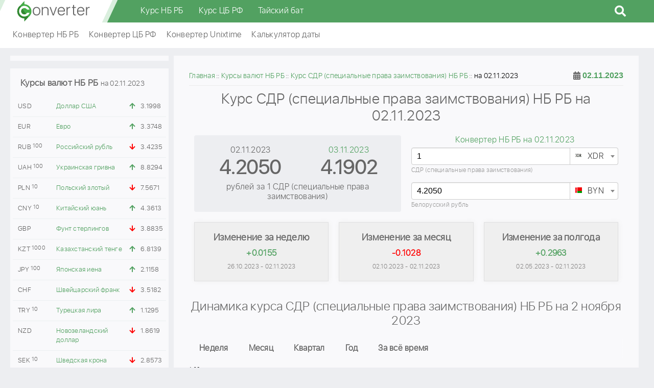

--- FILE ---
content_type: text/html; charset=UTF-8
request_url: https://converter.by/currency/nbrb/xdr/02-11-2023
body_size: 29821
content:
<!DOCTYPE html><html lang="ru"><head><meta charset="UTF-8"/><meta name="viewport" content="width=device-width, initial-scale=1"><meta name="yandex-verification" content="02a5694dded3f188" /><meta name="google-site-verification" content="NAzkqBalFLA17kcwCNdV7SmcjPht_TihH7K5s3YDrJo" /><meta name="SKYPE_TOOLBAR" content="SKYPE_TOOLBAR_PARSER_COMPATIBLE"><title>Курс СДР (специальные права заимствования) по данным НБ РБ на 02.11.2023. Архив СДР (специальные права заимствования) на 2 ноября 2023 . Динамика изменения XDR по дням и месяцам, график</title><link rel="apple-touch-icon" sizes="180x180" href="/img/favicon/apple-touch-icon.png"><link rel="icon" type="image/png" sizes="32x32" href="/img/favicon/favicon-32x32.png?v=2"><link rel="icon" type="image/png" sizes="16x16" href="/img/favicon/favicon-16x16.png?v=2"><link rel="manifest" href="/img/favicon/site.webmanifest"><link rel="mask-icon" href="/img/favicon/safari-pinned-tab.svg" color="#52a160"><link rel="icon" href="/favicon.ico?v=1" type="image/x-icon"><meta name="apple-mobile-web-app-title" content="Converter.by"><meta name="application-name" content="Converter.by"><meta name="msapplication-TileColor" content="#52a160"><meta name="msapplication-TileImage" content="/img/favicon/mstile-144x144.png"><meta name="msapplication-config" content="/img/favicon/browserconfig.xml"><meta name="theme-color" content="#ffffff"><script>window.yaContextCb=window.yaContextCb||[]</script><script src="https://yandex.ru/ads/system/context.js" async></script><meta name="description" content="Курс СДР (специальные права заимствования) по официальным данным НБ РБ на 02.11.2023 составил 4.2050 белорусских рублей. История изменений архивных курсов XDR по месяцам представлена на графике, калькулятор и конвертер СДР (специальные права заимствования) Национального банка Республики Беларусь онлайн на дату 2 ноября 2023." /><meta name="keywords" content="НБ РБ, курс СДР (специальные права заимствования), 02.11.2023, архив, XDR, официальный" /><meta property="og:image" content="https://converter.by/img/logo/logo.png" /><meta property="og:title" content="Курс СДР (специальные права заимствования) по данным НБ РБ на 02.11.2023. Архив СДР (специальные права заимствования) на 2 ноября 2023 . Динамика изменения XDR по дням и месяцам, график" /><meta property="og:description" content="Курс СДР (специальные права заимствования) по официальным данным НБ РБ на 02.11.2023 составил 4.2050 белорусских рублей. История изменений архивных курсов XDR по месяцам представлена на графике, калькулятор и конвертер СДР (специальные права заимствования) Национального банка Республики Беларусь онлайн на дату 2 ноября 2023." /><meta property="og:url" content="https://converter.by/currency/nbrb/xdr/02-11-2023" /><meta property="og:type" content="website" /><link href="https://converter.by/currency/nbrb/xdr/02-11-2023" rel="canonical"><link href="https://converter.by/minify/7e02c48329160d3864135e9c84d09b8bd4c4a764.css" rel="stylesheet"><meta name="csrf-param" content="_csrf"><meta name="csrf-token" content="D-_oelE3x7g6B79EZiHds6xXkOg434NHnWA1EGrgtZs9ubsNFwWEy2NU0zA_b5b93Aflp0mrygb2KlZRPtaCqA=="><script> (function (d, w, c) { (w[c] = w[c] || []).push(function() { try { w.yaCounter49760152 = new Ya.Metrika2({ id:49760152, clickmap:true, trackLinks:true, accurateTrackBounce:true, webvisor:true }); } catch(e) { } }); var n = d.getElementsByTagName("script")[0], s = d.createElement("script"), f = function () { n.parentNode.insertBefore(s, n); }; s.type = "text/javascript"; s.async = true; s.src = "https://mc.yandex.ru/metrika/tag.js"; if (w.opera == "[object Opera]") { d.addEventListener("DOMContentLoaded", f, false); } else { f(); } })(document, window, "yandex_metrika_callbacks2"); </script><script async src="https://www.googletagmanager.com/gtag/js?id=UA-122945709-1"></script><script>
window.dataLayer = window.dataLayer || [];
function gtag(){dataLayer.push(arguments);}
gtag('js', new Date());
gtag('config', 'UA-122945709-1');
</script></head><body><header class="header"><div class="header-fixed"><div class="header-wrap"><div class="header-logo"><a href="/">converter.by</a></div><div class="header-menu"><div class="main_menu"><div class="container"><nav class="main_menu__inner"><ul class="main_menu__list"><li class="main_menu__item"><span><a href="/currency/nbrb" class="main_menu__link">Курс НБ РБ</a></span></li><li class="main_menu__item"><span><a href="/currency/cbr" class="main_menu__link">Курс ЦБ РФ</a></span></li><li class="main_menu__item"><span><a href="/thb" class="main_menu__link">Тайский бат</a></span></li></ul></nav></div></div><div id="sb-search" class="sb-search"><form action="/site/search"><input class="sb-search-input" placeholder="Поиск..." type="text" value="" name="q" id="search"><input class="sb-search-submit" type="submit" value=""><span class="sb-icon-search fas fa-search"></span></form></div></div><button class="hamburger d-lg-none" data-nav-btn><span></span><span></span><span></span></button></div></div><div class="fast-menu"><div class="fast-menu-wrap"><div class="fast-menu-content"><ul><li><a href="/nbrb">Конвертер НБ РБ</a></li><li><a href="/cbr">Конвертер ЦБ РФ</a></li><li><a href="/unixtime">Конвертер Unixtime</a></li><li><a href="/calc/date">Калькулятор даты</a></li></ul></div></div></div></header><div class="container"><div class="row"><div class="col-xl-3 col-lg-4 order-lg-1 order-2 left-column"><div class="content-w block-text mb-15" style="width: 100%; overflow: hidden; text-align: center; padding: 5px"><div id="yandex_rtb_R-A-739152-4"></div><script>
window.yaContextCb.push(() => {
Ya.Context.AdvManager.render({
"blockId": "R-A-739152-4",
"renderTo": "yandex_rtb_R-A-739152-4"
})
})
</script></div><div class="content-w cb-rate mb-15"><div class="h3">Курсы валют НБ РБ <span>на 02.11.2023</span></div><table class="left-currency-rates-table"><tbody><tr><td>USD</td><td><a href="/currency/nbrb/usd/02-11-2023">Доллар США</a></td><td><i class="fas fa-arrow-up up"></i></td><td>3.1998</td></tr><tr><td>EUR</td><td><a href="/currency/nbrb/eur/02-11-2023">Евро</a></td><td><i class="fas fa-arrow-up up"></i></td><td>3.3748</td></tr><tr><td>RUB<sup>100</sup></td><td><a href="/currency/nbrb/rub/02-11-2023">Российский рубль</a></td><td><i class="fas fa-arrow-down down"></i></td><td>3.4235</td></tr><tr><td>UAH<sup>100</sup></td><td><a href="/currency/nbrb/uah/02-11-2023">Украинская гривна</a></td><td><i class="fas fa-arrow-up up"></i></td><td>8.8294</td></tr><tr><td>PLN<sup>10</sup></td><td><a href="/currency/nbrb/pln/02-11-2023">Польский злотый</a></td><td><i class="fas fa-arrow-down down"></i></td><td>7.5671</td></tr><tr><td>CNY<sup>10</sup></td><td><a href="/currency/nbrb/cny/02-11-2023">Китайский юань</a></td><td><i class="fas fa-arrow-up up"></i></td><td>4.3613</td></tr><tr><td>GBP</td><td><a href="/currency/nbrb/gbp/02-11-2023">Фунт стерлингов</a></td><td><i class="fas fa-arrow-down down"></i></td><td>3.8835</td></tr><tr><td>KZT<sup>1000</sup></td><td><a href="/currency/nbrb/kzt/02-11-2023">Казахстанский тенге</a></td><td><i class="fas fa-arrow-up up"></i></td><td>6.8139</td></tr><tr><td>JPY<sup>100</sup></td><td><a href="/currency/nbrb/jpy/02-11-2023">Японская иена</a></td><td><i class="fas fa-arrow-up up"></i></td><td>2.1158</td></tr><tr><td>CHF</td><td><a href="/currency/nbrb/chf/02-11-2023">Швейцарский франк</a></td><td><i class="fas fa-arrow-down down"></i></td><td>3.5182</td></tr><tr><td>TRY<sup>10</sup></td><td><a href="/currency/nbrb/try/02-11-2023">Турецкая лира</a></td><td><i class="fas fa-arrow-up up"></i></td><td>1.1295</td></tr><tr><td>NZD</td><td><a href="/currency/nbrb/nzd/02-11-2023">Новозеландский доллар</a></td><td><i class="fas fa-arrow-down down"></i></td><td>1.8619</td></tr><tr><td>SEK<sup>10</sup></td><td><a href="/currency/nbrb/sek/02-11-2023">Шведская крона</a></td><td><i class="fas fa-arrow-down down"></i></td><td>2.8573</td></tr><tr><td>CZK<sup>100</sup></td><td><a href="/currency/nbrb/czk/02-11-2023">Чешская крона</a></td><td><i class="fas fa-arrow-down down"></i></td><td>13.7064</td></tr><tr><td>AUD</td><td><a href="/currency/nbrb/aud/02-11-2023">Австралийский доллар</a></td><td><i class="fas fa-arrow-up up"></i></td><td>2.0273</td></tr><tr><td>SGD</td><td><a href="/currency/nbrb/sgd/02-11-2023">Сингапурский доллар</a></td><td><i class="fas fa-arrow-up up"></i></td><td>2.3337</td></tr><tr><td>IRR<sup>100000</sup></td><td><a href="/currency/nbrb/irr/02-11-2023">Иранский риал</a></td><td><i class="fas fa-arrow-up up"></i></td><td>7.5757</td></tr><tr><td>NOK<sup>10</sup></td><td><a href="/currency/nbrb/nok/02-11-2023">Норвежская крона</a></td><td><i class="fas fa-arrow-down down"></i></td><td>2.8531</td></tr><tr><td>MDL<sup>10</sup></td><td><a href="/currency/nbrb/mdl/02-11-2023">Молдавский лей</a></td><td><i class="fas fa-arrow-up up"></i></td><td>1.7634</td></tr><tr><td>ISK<sup>100</sup></td><td><a href="/currency/nbrb/isk/02-11-2023">Исландская крона</a></td><td><i class="fas fa-arrow-down down"></i></td><td>2.2882</td></tr><tr><td>KGS<sup>100</sup></td><td><a href="/currency/nbrb/kgs/02-11-2023">Киргизский сом</a></td><td><i class="fas fa-arrow-down down"></i></td><td>3.5824</td></tr><tr><td>BGN</td><td><a href="/currency/nbrb/bgn/02-11-2023">Болгарский лев</a></td><td><i class="fas fa-arrow-down down"></i></td><td>1.7256</td></tr><tr><td>KWD</td><td><a href="/currency/nbrb/kwd/02-11-2023">Кувейтский динар</a></td><td><i class="fas fa-arrow-up up"></i></td><td>10.3486</td></tr><tr><td>DKK<sup>10</sup></td><td><a href="/currency/nbrb/dkk/02-11-2023">Датская крона</a></td><td><i class="fas fa-arrow-up up"></i></td><td>4.5214</td></tr><tr><td>CAD</td><td><a href="/currency/nbrb/cad/02-11-2023">Канадский доллар</a></td><td><i class="fas fa-equals"></i></td><td>2.3037</td></tr></tbody></table></div><div class="content-w block-text mb-15" style="width: 100%; max-height: 600px; overflow: hidden; text-align: center; padding: 5px"><div id="yandex_rtb_R-A-739152-9"></div><script>
window.yaContextCb.push(() => {
Ya.Context.AdvManager.render({
"blockId": "R-A-739152-9",
"renderTo": "yandex_rtb_R-A-739152-9"
})
})
</script></div></div><div class="col-xl-9 col-lg-8 order-lg-2 order-1"><div class="container"><div class="row"><div class="col-md-12 mb-15 content-w z-i-1"><div class="breadcrumbs-wrap"><ul class="breadcrumb " vocab="https://schema.org/" typeof="BreadcrumbList"><li property='itemListElement' typeof='ListItem'><a typeof='WebPage' property='item' href='https://converter.by'><span property='name'>Главная</span></a><meta property='position' content='1' /></li><li property='itemListElement' typeof='ListItem'><a typeof='WebPage' property='item' href='/currency/nbrb'><span property='name'>Курсы валют НБ РБ</span></a><meta property='position' content='2' /></li><li property='itemListElement' typeof='ListItem'><a typeof='WebPage' property='item' href='/currency/nbrb/xdr'><span property='name'>Курс СДР (специальные права заимствования) НБ РБ</span></a><meta property='position' content='3' /></li><li class="active">на 02.11.2023</li></ul></div><div class="data-picker" id="dp1"><i class="fa fa-calendar-alt"></i><input type="text" readonly class="form-control" id="datapicker-input" value="02.11.2023"></div><div class="page-title"><h1>Курс СДР (специальные права заимствования) НБ РБ на 02.11.2023</h1></div><div class="container"><div class="row"><div class="col-sm-6 col-xs-12"><div class="cb-detail"><table><tr><td class="cb-detail-date">02.11.2023</td><td class="cb-detail-date"><a href="/currency/nbrb/xdr/03-11-2023">03.11.2023</a></td></tr><tr><td class="cb-detail-rate">4.2050</td><td class="cb-detail-rate">
4.1902 </td></tr><tr><td colspan="2">рублей
за 1 СДР (специальные права заимствования)</td></tr></table></div></div><div class="col-sm-6 col-xs-12"><p class="cb-detail-converter-link"><a href="/nbrb/02-11-2023">Конвертер НБ РБ на 02.11.2023</a></p><div class="converter-input"><select id="conv1" class="currency-select2" name="conv1"><option value="usd">USD</option><option value="eur">EUR</option><option value="byn">BYN</option><option value="rub">RUB</option><option value="pln">PLN</option><option value="uah">UAH</option><option value="kzt">KZT</option><option value="gbp">GBP</option><option value="cny">CNY</option><option value="jpy">JPY</option><option value="chf">CHF</option><option value="try">TRY</option><option value="nzd">NZD</option><option value="sek">SEK</option><option value="czk">CZK</option><option value="aud">AUD</option><option value="sgd">SGD</option><option value="xdr" selected>XDR</option><option value="irr">IRR</option><option value="nok">NOK</option><option value="mdl">MDL</option><option value="isk">ISK</option><option value="kgs">KGS</option><option value="bgn">BGN</option><option value="kwd">KWD</option><option value="dkk">DKK</option><option value="cad">CAD</option></select><div class="converter-input-val currency-xdr mb-15" id="converter-input-val-1"><input type="number" id="calc_xdr"
name="calc_xdr" class="form-control coverter-value"
value="1"
data-curse-name="XDR"
data-curse-val="1"><label class="currency-fully" for="calc_xdr">
СДР (специальные права заимствования) </label></div></div><div class="converter-input"><select id="conv2" class="currency-select2" name="conv2"><option value="usd">USD</option><option value="eur">EUR</option><option value="byn" selected>BYN</option><option value="rub">RUB</option><option value="pln">PLN</option><option value="uah">UAH</option><option value="kzt">KZT</option><option value="gbp">GBP</option><option value="cny">CNY</option><option value="jpy">JPY</option><option value="chf">CHF</option><option value="try">TRY</option><option value="nzd">NZD</option><option value="sek">SEK</option><option value="czk">CZK</option><option value="aud">AUD</option><option value="sgd">SGD</option><option value="xdr">XDR</option><option value="irr">IRR</option><option value="nok">NOK</option><option value="mdl">MDL</option><option value="isk">ISK</option><option value="kgs">KGS</option><option value="bgn">BGN</option><option value="kwd">KWD</option><option value="dkk">DKK</option><option value="cad">CAD</option></select><div class="converter-input-val currency-byn mb-15" id="converter-input-val-2"><input type="number" id="calc_byn" name="calc_byn" class="form-control coverter-value"
value="4.2050"
data-curse-name="BYN" data-curse-val="4.2050"><label class="currency-fully" for="calc_byn">
Белорусский рубль
</label></div></div></div></div></div><div class="container cb-change-block"><div class="row block-in-block-line"><div class="col-md-4"><div class="item div_up"><div class="title">Изменение за неделю</div><div class="value up">
+0.0155 </div><div class="cb-change-block-date">26.10.2023 - 02.11.2023</div></div></div><div class="col-md-4"><div class="item div_down"><div class="title">Изменение за месяц</div><div class="value down">
-0.1028 </div><div class="cb-change-block-date">02.10.2023 - 02.11.2023</div></div></div><div class="col-md-4"><div class="item div_up"><div class="title">Изменение за полгода</div><div class="value up">
+0.2963 </div><div class="cb-change-block-date">02.05.2023 - 02.11.2023</div></div></div></div></div><div class="col-sm-12 mb-15"><div id="yandex_rtb_R-A-739152-7"></div><script>
window.yaContextCb.push(() => {
Ya.Context.AdvManager.render({
"blockId": "R-A-739152-7",
"renderTo": "yandex_rtb_R-A-739152-7"
})
})
</script></div><div class="page-title"><h2>Динамика курса СДР (специальные права заимствования) НБ РБ
на 2 ноября 2023</h2></div><div class="chart-btns-wrap"><ul class="chart-btns clearfix list-unstyled"><li class="btn-chart btn-chart-xdr" data-day="7">Неделя</li><li class="btn-chart btn-chart-xdr" data-day="30">Месяц</li><li class="btn-chart btn-chart-xdr" data-day="90">Квартал</li><li class="btn-chart btn-chart-xdr" data-day="365">Год</li><li class="btn-chart btn-chart-xdr" data-day="2500">За всё время</li></ul></div><div id="chart-xdr" class="chart-xdr mono-curr-chart"></div></div><div class="col-md-12 mb-15 content-w"><div class="page-title"><h2>Изменение курса СДР (специальные права заимствования) НБ РБ по месяцам</h2></div><div class="container"><div class="row"><div class="col-md-6 calendar"><table><caption> Курсы за Август 2023</caption><thead><tr><th>Пн</th><th>Вт</th><th>Ср</th><th>Чт</th><th>Пт</th><th class="calendar-weekend">Сб</th><th class="calendar-weekend">Вс</th></tr></thead><tbody><tr><td class="calendar-padding-weekend">&nbsp;</td><td class=""><a class="calendar-link" href="/currency/nbrb/xdr/01-08-2023"><span class="calendar-link-content">01-08-2023</span></a><p class="calendar-day">1</p><p class="calendar-rate">4.0754</p></td><td class=""><a class="calendar-link" href="/currency/nbrb/xdr/02-08-2023"><span class="calendar-link-content">02-08-2023</span></a><p class="calendar-day">2</p><p class="calendar-rate">4.0789</p></td><td class=""><a class="calendar-link" href="/currency/nbrb/xdr/03-08-2023"><span class="calendar-link-content">03-08-2023</span></a><p class="calendar-day">3</p><p class="calendar-rate">4.0964</p></td><td class=""><a class="calendar-link" href="/currency/nbrb/xdr/04-08-2023"><span class="calendar-link-content">04-08-2023</span></a><p class="calendar-day">4</p><p class="calendar-rate">4.1345</p></td><td class="calendar-weekend "><a class="calendar-link" href="/currency/nbrb/xdr/05-08-2023"><span class="calendar-link-content">05-08-2023</span></a><p class="calendar-day">5</p></td><td class="calendar-weekend "><a class="calendar-link" href="/currency/nbrb/xdr/06-08-2023"><span class="calendar-link-content">06-08-2023</span></a><p class="calendar-day">6</p></td></tr><tr><td class=""><a class="calendar-link" href="/currency/nbrb/xdr/07-08-2023"><span class="calendar-link-content">07-08-2023</span></a><p class="calendar-day">7</p><p class="calendar-rate">4.1642</p></td><td class=""><a class="calendar-link" href="/currency/nbrb/xdr/08-08-2023"><span class="calendar-link-content">08-08-2023</span></a><p class="calendar-day">8</p><p class="calendar-rate">4.2170</p></td><td class=""><a class="calendar-link" href="/currency/nbrb/xdr/09-08-2023"><span class="calendar-link-content">09-08-2023</span></a><p class="calendar-day">9</p><p class="calendar-rate">4.2177</p></td><td class=""><a class="calendar-link" href="/currency/nbrb/xdr/10-08-2023"><span class="calendar-link-content">10-08-2023</span></a><p class="calendar-day">10</p><p class="calendar-rate">4.2476</p></td><td class=""><a class="calendar-link" href="/currency/nbrb/xdr/11-08-2023"><span class="calendar-link-content">11-08-2023</span></a><p class="calendar-day">11</p><p class="calendar-rate">4.2578</p></td><td class="calendar-weekend "><a class="calendar-link" href="/currency/nbrb/xdr/12-08-2023"><span class="calendar-link-content">12-08-2023</span></a><p class="calendar-day">12</p></td><td class="calendar-weekend "><a class="calendar-link" href="/currency/nbrb/xdr/13-08-2023"><span class="calendar-link-content">13-08-2023</span></a><p class="calendar-day">13</p></td></tr><tr><td class=""><a class="calendar-link" href="/currency/nbrb/xdr/14-08-2023"><span class="calendar-link-content">14-08-2023</span></a><p class="calendar-day">14</p><p class="calendar-rate">4.2905</p></td><td class=""><a class="calendar-link" href="/currency/nbrb/xdr/15-08-2023"><span class="calendar-link-content">15-08-2023</span></a><p class="calendar-day">15</p><p class="calendar-rate">4.3638</p></td><td class=""><a class="calendar-link" href="/currency/nbrb/xdr/16-08-2023"><span class="calendar-link-content">16-08-2023</span></a><p class="calendar-day">16</p><p class="calendar-rate">4.2457</p></td><td class=""><a class="calendar-link" href="/currency/nbrb/xdr/17-08-2023"><span class="calendar-link-content">17-08-2023</span></a><p class="calendar-day">17</p><p class="calendar-rate">4.2535</p></td><td class=""><a class="calendar-link" href="/currency/nbrb/xdr/18-08-2023"><span class="calendar-link-content">18-08-2023</span></a><p class="calendar-day">18</p><p class="calendar-rate">4.1912</p></td><td class="calendar-weekend "><a class="calendar-link" href="/currency/nbrb/xdr/19-08-2023"><span class="calendar-link-content">19-08-2023</span></a><p class="calendar-day">19</p></td><td class="calendar-weekend "><a class="calendar-link" href="/currency/nbrb/xdr/20-08-2023"><span class="calendar-link-content">20-08-2023</span></a><p class="calendar-day">20</p></td></tr><tr><td class=""><a class="calendar-link" href="/currency/nbrb/xdr/21-08-2023"><span class="calendar-link-content">21-08-2023</span></a><p class="calendar-day">21</p><p class="calendar-rate">4.1638</p></td><td class=""><a class="calendar-link" href="/currency/nbrb/xdr/22-08-2023"><span class="calendar-link-content">22-08-2023</span></a><p class="calendar-day">22</p><p class="calendar-rate">4.1885</p></td><td class=""><a class="calendar-link" href="/currency/nbrb/xdr/23-08-2023"><span class="calendar-link-content">23-08-2023</span></a><p class="calendar-day">23</p><p class="calendar-rate">4.1933</p></td><td class=""><a class="calendar-link" href="/currency/nbrb/xdr/24-08-2023"><span class="calendar-link-content">24-08-2023</span></a><p class="calendar-day">24</p><p class="calendar-rate">4.2094</p></td><td class=""><a class="calendar-link" href="/currency/nbrb/xdr/25-08-2023"><span class="calendar-link-content">25-08-2023</span></a><p class="calendar-day">25</p><p class="calendar-rate">4.1952</p></td><td class="calendar-weekend "><a class="calendar-link" href="/currency/nbrb/xdr/26-08-2023"><span class="calendar-link-content">26-08-2023</span></a><p class="calendar-day">26</p></td><td class="calendar-weekend "><a class="calendar-link" href="/currency/nbrb/xdr/27-08-2023"><span class="calendar-link-content">27-08-2023</span></a><p class="calendar-day">27</p></td></tr><tr><td class=""><a class="calendar-link" href="/currency/nbrb/xdr/28-08-2023"><span class="calendar-link-content">28-08-2023</span></a><p class="calendar-day">28</p><p class="calendar-rate">4.2180</p></td><td class=""><a class="calendar-link" href="/currency/nbrb/xdr/29-08-2023"><span class="calendar-link-content">29-08-2023</span></a><p class="calendar-day">29</p><p class="calendar-rate">4.2375</p></td><td class=""><a class="calendar-link" href="/currency/nbrb/xdr/30-08-2023"><span class="calendar-link-content">30-08-2023</span></a><p class="calendar-day">30</p><p class="calendar-rate">4.2395</p></td><td class=""><a class="calendar-link" href="/currency/nbrb/xdr/31-08-2023"><span class="calendar-link-content">31-08-2023</span></a><p class="calendar-day">31</p><p class="calendar-rate">4.2610</p></td><td class="calendar-padding-weekend">&nbsp;</td><td class="calendar-padding">&nbsp;</td><td class="calendar-padding">&nbsp;</td></tr></tbody><tfoot><tr><th>Пн</th><th>Вт</th><th>Ср</th><th>Чт</th><th>Пт</th><th class="calendar-weekend">Сб</th><th class="calendar-weekend">Вс</th></tr></tfoot></table></div><div class="col-md-6 calendar"><table><caption> Курсы за Сентябрь 2023</caption><thead><tr><th>Пн</th><th>Вт</th><th>Ср</th><th>Чт</th><th>Пт</th><th class="calendar-weekend">Сб</th><th class="calendar-weekend">Вс</th></tr></thead><tbody><tr><td class="calendar-padding-weekend">&nbsp;</td><td class="calendar-padding-weekend">&nbsp;</td><td class="calendar-padding-weekend">&nbsp;</td><td class="calendar-padding-weekend">&nbsp;</td><td class=""><a class="calendar-link" href="/currency/nbrb/xdr/01-09-2023"><span class="calendar-link-content">01-09-2023</span></a><p class="calendar-day">1</p><p class="calendar-rate">4.2952</p></td><td class="calendar-weekend "><a class="calendar-link" href="/currency/nbrb/xdr/02-09-2023"><span class="calendar-link-content">02-09-2023</span></a><p class="calendar-day">2</p></td><td class="calendar-weekend "><a class="calendar-link" href="/currency/nbrb/xdr/03-09-2023"><span class="calendar-link-content">03-09-2023</span></a><p class="calendar-day">3</p></td></tr><tr><td class=""><a class="calendar-link" href="/currency/nbrb/xdr/04-09-2023"><span class="calendar-link-content">04-09-2023</span></a><p class="calendar-day">4</p><p class="calendar-rate">4.2917</p></td><td class=""><a class="calendar-link" href="/currency/nbrb/xdr/05-09-2023"><span class="calendar-link-content">05-09-2023</span></a><p class="calendar-day">5</p><p class="calendar-rate">4.2999</p></td><td class=""><a class="calendar-link" href="/currency/nbrb/xdr/06-09-2023"><span class="calendar-link-content">06-09-2023</span></a><p class="calendar-day">6</p><p class="calendar-rate">4.3299</p></td><td class=""><a class="calendar-link" href="/currency/nbrb/xdr/07-09-2023"><span class="calendar-link-content">07-09-2023</span></a><p class="calendar-day">7</p><p class="calendar-rate">4.3196</p></td><td class=""><a class="calendar-link" href="/currency/nbrb/xdr/08-09-2023"><span class="calendar-link-content">08-09-2023</span></a><p class="calendar-day">8</p><p class="calendar-rate">4.3421</p></td><td class="calendar-weekend "><a class="calendar-link" href="/currency/nbrb/xdr/09-09-2023"><span class="calendar-link-content">09-09-2023</span></a><p class="calendar-day">9</p></td><td class="calendar-weekend "><a class="calendar-link" href="/currency/nbrb/xdr/10-09-2023"><span class="calendar-link-content">10-09-2023</span></a><p class="calendar-day">10</p></td></tr><tr><td class=""><a class="calendar-link" href="/currency/nbrb/xdr/11-09-2023"><span class="calendar-link-content">11-09-2023</span></a><p class="calendar-day">11</p><p class="calendar-rate">4.3269</p></td><td class=""><a class="calendar-link" href="/currency/nbrb/xdr/12-09-2023"><span class="calendar-link-content">12-09-2023</span></a><p class="calendar-day">12</p><p class="calendar-rate">4.2936</p></td><td class=""><a class="calendar-link" href="/currency/nbrb/xdr/13-09-2023"><span class="calendar-link-content">13-09-2023</span></a><p class="calendar-day">13</p><p class="calendar-rate">4.2576</p></td><td class=""><a class="calendar-link" href="/currency/nbrb/xdr/14-09-2023"><span class="calendar-link-content">14-09-2023</span></a><p class="calendar-day">14</p><p class="calendar-rate">4.2909</p></td><td class=""><a class="calendar-link" href="/currency/nbrb/xdr/15-09-2023"><span class="calendar-link-content">15-09-2023</span></a><p class="calendar-day">15</p><p class="calendar-rate">4.3030</p></td><td class="calendar-weekend "><a class="calendar-link" href="/currency/nbrb/xdr/16-09-2023"><span class="calendar-link-content">16-09-2023</span></a><p class="calendar-day">16</p></td><td class="calendar-weekend "><a class="calendar-link" href="/currency/nbrb/xdr/17-09-2023"><span class="calendar-link-content">17-09-2023</span></a><p class="calendar-day">17</p></td></tr><tr><td class=""><a class="calendar-link" href="/currency/nbrb/xdr/18-09-2023"><span class="calendar-link-content">18-09-2023</span></a><p class="calendar-day">18</p><p class="calendar-rate">4.3118</p></td><td class=""><a class="calendar-link" href="/currency/nbrb/xdr/19-09-2023"><span class="calendar-link-content">19-09-2023</span></a><p class="calendar-day">19</p><p class="calendar-rate">4.3079</p></td><td class=""><a class="calendar-link" href="/currency/nbrb/xdr/20-09-2023"><span class="calendar-link-content">20-09-2023</span></a><p class="calendar-day">20</p><p class="calendar-rate">4.2957</p></td><td class=""><a class="calendar-link" href="/currency/nbrb/xdr/21-09-2023"><span class="calendar-link-content">21-09-2023</span></a><p class="calendar-day">21</p><p class="calendar-rate">4.3035</p></td><td class=""><a class="calendar-link" href="/currency/nbrb/xdr/22-09-2023"><span class="calendar-link-content">22-09-2023</span></a><p class="calendar-day">22</p><p class="calendar-rate">4.3008</p></td><td class="calendar-weekend "><a class="calendar-link" href="/currency/nbrb/xdr/23-09-2023"><span class="calendar-link-content">23-09-2023</span></a><p class="calendar-day">23</p></td><td class="calendar-weekend "><a class="calendar-link" href="/currency/nbrb/xdr/24-09-2023"><span class="calendar-link-content">24-09-2023</span></a><p class="calendar-day">24</p></td></tr><tr><td class=""><a class="calendar-link" href="/currency/nbrb/xdr/25-09-2023"><span class="calendar-link-content">25-09-2023</span></a><p class="calendar-day">25</p><p class="calendar-rate">4.2892</p></td><td class=""><a class="calendar-link" href="/currency/nbrb/xdr/26-09-2023"><span class="calendar-link-content">26-09-2023</span></a><p class="calendar-day">26</p><p class="calendar-rate">4.2937</p></td><td class=""><a class="calendar-link" href="/currency/nbrb/xdr/27-09-2023"><span class="calendar-link-content">27-09-2023</span></a><p class="calendar-day">27</p><p class="calendar-rate">4.2946</p></td><td class=""><a class="calendar-link" href="/currency/nbrb/xdr/28-09-2023"><span class="calendar-link-content">28-09-2023</span></a><p class="calendar-day">28</p><p class="calendar-rate">4.2937</p></td><td class=""><a class="calendar-link" href="/currency/nbrb/xdr/29-09-2023"><span class="calendar-link-content">29-09-2023</span></a><p class="calendar-day">29</p><p class="calendar-rate">4.3101</p></td><td class="calendar-weekend "><a class="calendar-link" href="/currency/nbrb/xdr/30-09-2023"><span class="calendar-link-content">30-09-2023</span></a><p class="calendar-day">30</p></td><td class="calendar-padding">&nbsp;</td></tr></tbody><tfoot><tr><th>Пн</th><th>Вт</th><th>Ср</th><th>Чт</th><th>Пт</th><th class="calendar-weekend">Сб</th><th class="calendar-weekend">Вс</th></tr></tfoot></table></div><div class="col-md-6 calendar"><table><caption> Курсы за Октябрь 2023</caption><thead><tr><th>Пн</th><th>Вт</th><th>Ср</th><th>Чт</th><th>Пт</th><th class="calendar-weekend">Сб</th><th class="calendar-weekend">Вс</th></tr></thead><tbody><tr><td class="calendar-padding-weekend">&nbsp;</td><td class="calendar-padding-weekend">&nbsp;</td><td class="calendar-padding-weekend">&nbsp;</td><td class="calendar-padding-weekend">&nbsp;</td><td class="calendar-padding-weekend">&nbsp;</td><td class="calendar-padding">&nbsp;</td><td class="calendar-weekend "><a class="calendar-link" href="/currency/nbrb/xdr/01-10-2023"><span class="calendar-link-content">01-10-2023</span></a><p class="calendar-day">1</p></td></tr><tr><td class=""><a class="calendar-link" href="/currency/nbrb/xdr/02-10-2023"><span class="calendar-link-content">02-10-2023</span></a><p class="calendar-day">2</p><p class="calendar-rate">4.3078</p></td><td class=""><a class="calendar-link" href="/currency/nbrb/xdr/03-10-2023"><span class="calendar-link-content">03-10-2023</span></a><p class="calendar-day">3</p><p class="calendar-rate">4.3444</p></td><td class=""><a class="calendar-link" href="/currency/nbrb/xdr/04-10-2023"><span class="calendar-link-content">04-10-2023</span></a><p class="calendar-day">4</p><p class="calendar-rate">4.3683</p></td><td class=""><a class="calendar-link" href="/currency/nbrb/xdr/05-10-2023"><span class="calendar-link-content">05-10-2023</span></a><p class="calendar-day">5</p><p class="calendar-rate">4.3562</p></td><td class=""><a class="calendar-link" href="/currency/nbrb/xdr/06-10-2023"><span class="calendar-link-content">06-10-2023</span></a><p class="calendar-day">6</p><p class="calendar-rate">4.3699</p></td><td class="calendar-weekend "><a class="calendar-link" href="/currency/nbrb/xdr/07-10-2023"><span class="calendar-link-content">07-10-2023</span></a><p class="calendar-day">7</p></td><td class="calendar-weekend "><a class="calendar-link" href="/currency/nbrb/xdr/08-10-2023"><span class="calendar-link-content">08-10-2023</span></a><p class="calendar-day">8</p></td></tr><tr><td class=""><a class="calendar-link" href="/currency/nbrb/xdr/09-10-2023"><span class="calendar-link-content">09-10-2023</span></a><p class="calendar-day">9</p><p class="calendar-rate">4.4026</p></td><td class=""><a class="calendar-link" href="/currency/nbrb/xdr/10-10-2023"><span class="calendar-link-content">10-10-2023</span></a><p class="calendar-day">10</p><p class="calendar-rate">4.4099</p></td><td class=""><a class="calendar-link" href="/currency/nbrb/xdr/11-10-2023"><span class="calendar-link-content">11-10-2023</span></a><p class="calendar-day">11</p><p class="calendar-rate">4.3961</p></td><td class=""><a class="calendar-link" href="/currency/nbrb/xdr/12-10-2023"><span class="calendar-link-content">12-10-2023</span></a><p class="calendar-day">12</p><p class="calendar-rate">4.4029</p></td><td class=""><a class="calendar-link" href="/currency/nbrb/xdr/13-10-2023"><span class="calendar-link-content">13-10-2023</span></a><p class="calendar-day">13</p><p class="calendar-rate">4.3261</p></td><td class="calendar-weekend "><a class="calendar-link" href="/currency/nbrb/xdr/14-10-2023"><span class="calendar-link-content">14-10-2023</span></a><p class="calendar-day">14</p></td><td class="calendar-weekend "><a class="calendar-link" href="/currency/nbrb/xdr/15-10-2023"><span class="calendar-link-content">15-10-2023</span></a><p class="calendar-day">15</p></td></tr><tr><td class=""><a class="calendar-link" href="/currency/nbrb/xdr/16-10-2023"><span class="calendar-link-content">16-10-2023</span></a><p class="calendar-day">16</p><p class="calendar-rate">4.3331</p></td><td class=""><a class="calendar-link" href="/currency/nbrb/xdr/17-10-2023"><span class="calendar-link-content">17-10-2023</span></a><p class="calendar-day">17</p><p class="calendar-rate">4.3179</p></td><td class=""><a class="calendar-link" href="/currency/nbrb/xdr/18-10-2023"><span class="calendar-link-content">18-10-2023</span></a><p class="calendar-day">18</p><p class="calendar-rate">4.3161</p></td><td class=""><a class="calendar-link" href="/currency/nbrb/xdr/19-10-2023"><span class="calendar-link-content">19-10-2023</span></a><p class="calendar-day">19</p><p class="calendar-rate">4.3167</p></td><td class=""><a class="calendar-link" href="/currency/nbrb/xdr/20-10-2023"><span class="calendar-link-content">20-10-2023</span></a><p class="calendar-day">20</p><p class="calendar-rate">4.3136</p></td><td class="calendar-weekend "><a class="calendar-link" href="/currency/nbrb/xdr/21-10-2023"><span class="calendar-link-content">21-10-2023</span></a><p class="calendar-day">21</p></td><td class="calendar-weekend "><a class="calendar-link" href="/currency/nbrb/xdr/22-10-2023"><span class="calendar-link-content">22-10-2023</span></a><p class="calendar-day">22</p></td></tr><tr><td class=""><a class="calendar-link" href="/currency/nbrb/xdr/23-10-2023"><span class="calendar-link-content">23-10-2023</span></a><p class="calendar-day">23</p><p class="calendar-rate">4.2754</p></td><td class=""><a class="calendar-link" href="/currency/nbrb/xdr/24-10-2023"><span class="calendar-link-content">24-10-2023</span></a><p class="calendar-day">24</p><p class="calendar-rate">4.2374</p></td><td class=""><a class="calendar-link" href="/currency/nbrb/xdr/25-10-2023"><span class="calendar-link-content">25-10-2023</span></a><p class="calendar-day">25</p><p class="calendar-rate">4.2019</p></td><td class=""><a class="calendar-link" href="/currency/nbrb/xdr/26-10-2023"><span class="calendar-link-content">26-10-2023</span></a><p class="calendar-day">26</p><p class="calendar-rate">4.1895</p></td><td class=""><a class="calendar-link" href="/currency/nbrb/xdr/27-10-2023"><span class="calendar-link-content">27-10-2023</span></a><p class="calendar-day">27</p><p class="calendar-rate">4.1932</p></td><td class="calendar-weekend "><a class="calendar-link" href="/currency/nbrb/xdr/28-10-2023"><span class="calendar-link-content">28-10-2023</span></a><p class="calendar-day">28</p></td><td class="calendar-weekend "><a class="calendar-link" href="/currency/nbrb/xdr/29-10-2023"><span class="calendar-link-content">29-10-2023</span></a><p class="calendar-day">29</p></td></tr><tr><td class=""><a class="calendar-link" href="/currency/nbrb/xdr/30-10-2023"><span class="calendar-link-content">30-10-2023</span></a><p class="calendar-day">30</p><p class="calendar-rate">4.1890</p></td><td class=""><a class="calendar-link" href="/currency/nbrb/xdr/31-10-2023"><span class="calendar-link-content">31-10-2023</span></a><p class="calendar-day">31</p><p class="calendar-rate">4.1874</p></td><td class="calendar-padding-weekend">&nbsp;</td><td class="calendar-padding-weekend">&nbsp;</td><td class="calendar-padding-weekend">&nbsp;</td><td class="calendar-padding">&nbsp;</td><td class="calendar-padding">&nbsp;</td></tr></tbody><tfoot><tr><th>Пн</th><th>Вт</th><th>Ср</th><th>Чт</th><th>Пт</th><th class="calendar-weekend">Сб</th><th class="calendar-weekend">Вс</th></tr></tfoot></table></div><div class="col-md-6 calendar"><table><caption> Курсы за Ноябрь 2023</caption><thead><tr><th>Пн</th><th>Вт</th><th>Ср</th><th>Чт</th><th>Пт</th><th class="calendar-weekend">Сб</th><th class="calendar-weekend">Вс</th></tr></thead><tbody><tr><td class="calendar-padding-weekend">&nbsp;</td><td class="calendar-padding-weekend">&nbsp;</td><td class=""><a class="calendar-link" href="/currency/nbrb/xdr/01-11-2023"><span class="calendar-link-content">01-11-2023</span></a><p class="calendar-day">1</p><p class="calendar-rate">4.1476</p></td><td class="calendar-day-active"><p class="calendar-day">2</p><p class="calendar-rate">4.2050</p></td><td class=""><a class="calendar-link" href="/currency/nbrb/xdr/03-11-2023"><span class="calendar-link-content">03-11-2023</span></a><p class="calendar-day">3</p><p class="calendar-rate">4.1902</p></td><td class="calendar-weekend "><a class="calendar-link" href="/currency/nbrb/xdr/04-11-2023"><span class="calendar-link-content">04-11-2023</span></a><p class="calendar-day">4</p></td><td class="calendar-weekend "><a class="calendar-link" href="/currency/nbrb/xdr/05-11-2023"><span class="calendar-link-content">05-11-2023</span></a><p class="calendar-day">5</p></td></tr><tr><td class=""><a class="calendar-link" href="/currency/nbrb/xdr/06-11-2023"><span class="calendar-link-content">06-11-2023</span></a><p class="calendar-day">6</p><p class="calendar-rate">4.1902</p></td><td class=""><a class="calendar-link" href="/currency/nbrb/xdr/07-11-2023"><span class="calendar-link-content">07-11-2023</span></a><p class="calendar-day">7</p><p class="calendar-rate">4.1902</p></td><td class=""><a class="calendar-link" href="/currency/nbrb/xdr/08-11-2023"><span class="calendar-link-content">08-11-2023</span></a><p class="calendar-day">8</p><p class="calendar-rate">4.2047</p></td><td class=""><a class="calendar-link" href="/currency/nbrb/xdr/09-11-2023"><span class="calendar-link-content">09-11-2023</span></a><p class="calendar-day">9</p><p class="calendar-rate">4.1887</p></td><td class=""><a class="calendar-link" href="/currency/nbrb/xdr/10-11-2023"><span class="calendar-link-content">10-11-2023</span></a><p class="calendar-day">10</p><p class="calendar-rate">4.1731</p></td><td class="calendar-weekend "><a class="calendar-link" href="/currency/nbrb/xdr/11-11-2023"><span class="calendar-link-content">11-11-2023</span></a><p class="calendar-day">11</p></td><td class="calendar-weekend "><a class="calendar-link" href="/currency/nbrb/xdr/12-11-2023"><span class="calendar-link-content">12-11-2023</span></a><p class="calendar-day">12</p></td></tr><tr><td class=""><a class="calendar-link" href="/currency/nbrb/xdr/13-11-2023"><span class="calendar-link-content">13-11-2023</span></a><p class="calendar-day">13</p><p class="calendar-rate">4.1795</p></td><td class=""><a class="calendar-link" href="/currency/nbrb/xdr/14-11-2023"><span class="calendar-link-content">14-11-2023</span></a><p class="calendar-day">14</p><p class="calendar-rate">4.1823</p></td><td class=""><a class="calendar-link" href="/currency/nbrb/xdr/15-11-2023"><span class="calendar-link-content">15-11-2023</span></a><p class="calendar-day">15</p><p class="calendar-rate">4.1601</p></td><td class=""><a class="calendar-link" href="/currency/nbrb/xdr/16-11-2023"><span class="calendar-link-content">16-11-2023</span></a><p class="calendar-day">16</p><p class="calendar-rate">4.1087</p></td><td class=""><a class="calendar-link" href="/currency/nbrb/xdr/17-11-2023"><span class="calendar-link-content">17-11-2023</span></a><p class="calendar-day">17</p><p class="calendar-rate">4.1161</p></td><td class="calendar-weekend "><a class="calendar-link" href="/currency/nbrb/xdr/18-11-2023"><span class="calendar-link-content">18-11-2023</span></a><p class="calendar-day">18</p></td><td class="calendar-weekend "><a class="calendar-link" href="/currency/nbrb/xdr/19-11-2023"><span class="calendar-link-content">19-11-2023</span></a><p class="calendar-day">19</p></td></tr><tr><td class=""><a class="calendar-link" href="/currency/nbrb/xdr/20-11-2023"><span class="calendar-link-content">20-11-2023</span></a><p class="calendar-day">20</p><p class="calendar-rate">4.1115</p></td><td class=""><a class="calendar-link" href="/currency/nbrb/xdr/21-11-2023"><span class="calendar-link-content">21-11-2023</span></a><p class="calendar-day">21</p><p class="calendar-rate">4.1042</p></td><td class=""><a class="calendar-link" href="/currency/nbrb/xdr/22-11-2023"><span class="calendar-link-content">22-11-2023</span></a><p class="calendar-day">22</p><p class="calendar-rate">4.0821</p></td><td class=""><a class="calendar-link" href="/currency/nbrb/xdr/23-11-2023"><span class="calendar-link-content">23-11-2023</span></a><p class="calendar-day">23</p><p class="calendar-rate">4.1048</p></td><td class=""><a class="calendar-link" href="/currency/nbrb/xdr/24-11-2023"><span class="calendar-link-content">24-11-2023</span></a><p class="calendar-day">24</p><p class="calendar-rate">4.0999</p></td><td class="calendar-weekend "><a class="calendar-link" href="/currency/nbrb/xdr/25-11-2023"><span class="calendar-link-content">25-11-2023</span></a><p class="calendar-day">25</p></td><td class="calendar-weekend "><a class="calendar-link" href="/currency/nbrb/xdr/26-11-2023"><span class="calendar-link-content">26-11-2023</span></a><p class="calendar-day">26</p></td></tr><tr><td class=""><a class="calendar-link" href="/currency/nbrb/xdr/27-11-2023"><span class="calendar-link-content">27-11-2023</span></a><p class="calendar-day">27</p><p class="calendar-rate">4.1243</p></td><td class=""><a class="calendar-link" href="/currency/nbrb/xdr/28-11-2023"><span class="calendar-link-content">28-11-2023</span></a><p class="calendar-day">28</p><p class="calendar-rate">4.1259</p></td><td class=""><a class="calendar-link" href="/currency/nbrb/xdr/29-11-2023"><span class="calendar-link-content">29-11-2023</span></a><p class="calendar-day">29</p><p class="calendar-rate">4.1382</p></td><td class=""><a class="calendar-link" href="/currency/nbrb/xdr/30-11-2023"><span class="calendar-link-content">30-11-2023</span></a><p class="calendar-day">30</p><p class="calendar-rate">4.1532</p></td><td class="calendar-padding-weekend">&nbsp;</td><td class="calendar-padding">&nbsp;</td><td class="calendar-padding">&nbsp;</td></tr></tbody><tfoot><tr><th>Пн</th><th>Вт</th><th>Ср</th><th>Чт</th><th>Пт</th><th class="calendar-weekend">Сб</th><th class="calendar-weekend">Вс</th></tr></tfoot></table></div></div></div><script src="//yastatic.net/share2/share.js"></script><div class="container share-block"><div class="row"><div class="col-12"><span class="share-block-text">Поделиться:</span><div class="share-block-items ya-share2" data-services="vkontakte,facebook,odnoklassniki,viber,telegram,twitter" data-counter data-lang="ru" data-url="https://converter.by/currency/nbrb/xdr/02-11-2023"></div></div></div></div></div><div class="content-w block-text mb-15" style="width: 100%; overflow: hidden; text-align: center; padding: 5px"><div id="yandex_rtb_R-A-739152-5"></div><script>
window.yaContextCb.push(() => {
Ya.Context.AdvManager.render({
"blockId": "R-A-739152-5",
"renderTo": "yandex_rtb_R-A-739152-5"
})
})
</script></div></div></div></div></div></div><div class="footer-fast-menu"><div class="footer-fast-menu-wrap"><div class="footer-fast-menu-content"><ul><li><a href="/contacts">Контакты</a></li></ul></div></div></div><footer class="footer"><div class="footer-wrap"><div class="footer-logo"><a href="/">converter.by</a></div><p class="footer-text">© 2017 - 2026, Converter.by. Ваш новый помощник в онлайн расчетах.</p></div></footer><script src="https://converter.by/minify/a162b06acf76950b3d066ffc1e8027990fc8c497.js"></script><script> $(function () {
function formatDate(date) {
var dd = date.getDate();
if (dd < 10) dd = '0' + dd;
var mm = date.getMonth() + 1;
if (mm < 10) mm = '0' + mm;
var yy = date.getFullYear() % 100;
if (yy < 10) yy = '0' + yy;
return dd + '.' + mm + '.20' + yy;
}
// Setting params by default for datepicker
var dp1 = $('#dp1 input, #data-picker .fa-calendar-alt, #visible-dp1');
dp1.datepicker({
format : 'dd.mm.yyyy',
endDate : '+0d',
todayBtn: "linked",
language: "ru",
autoclose: true,
orientation: "bottom auto",
todayHighlight: true
});
// Choosing the date
dp1.on('changeDate', function (e) {
var timestampDate = new Date(e.date);
var today = new Date();
var tomorrow = new Date(today.getFullYear(),today.getMonth(),today.getDate() + 1);
var loc = document.location.pathname;
var chunks = loc.split("/");
var date = formatDate(timestampDate);
var href = loc.search(/(\d{2}-\d{2}-\d{4})/);
if (formatDate(today) == date) {
loc = loc.replace('-tomorrow', '');
loc = loc.replace(/\/(\d{2}-\d{2}-\d{4})/, '');
} else if (formatDate(tomorrow) == date) {
loc = loc.replace(/\/(\d{2}-\d{2}-\d{4})/, '');
loc = loc.replace('-tomorrow', '');
loc = loc + '-tomorrow';
} else if (href == -1) {
loc = loc.replace('-tomorrow', '');
loc = loc + '/' + date.replace(/\./g, '-');
} else {
loc = loc.replace('-tomorrow', '');
loc = loc.replace(chunks[chunks.length-1], date.replace(/\./g, '-'));
}
document.location.href = loc;
})
})
$(document).on('keyup','.coverter-value',function(){
handlerCoverter('.coverter-value', this);
});
function handlerCoverter(classname, target) {
var ratio = $(target).val()/$(target).attr("data-curse-val"),
currencies = $(classname);
for(var i = 0; i < currencies.length; i++ ){
var currency = $(currencies[i]);
if(currency.attr('data-curse-name') !== $(target).attr('data-curse-name')){
currency.val((currency.attr('data-curse-val') * ratio).toFixed(4));
}
}
}
formStateModule.addForm({
classname:'.coverter-value',
handler:'handlerCoverter',
prefix:'calc_',
defaultValue:'calc_xdr=1',
value:1
});
formStateModule.enable();
$(document).on('change','.currency-select2', function() {
var el = $(this);
var el_1 = $('#conv1');
var el_2 = $('#conv2');
var currency_code_1 = el_1.val();
var currency_code_2 = el_2.val();
$.ajax({
url: '/ajax/converter-currency',
type: "post",
data: {
currency_code_1 : currency_code_1,
currency_code_2 : currency_code_2,
date : 1698872400,
version : 'by',
},
success: function(data) {
var result = $.parseJSON(data)
$('#converter-input-val-1').replaceWith(result.calc1);
$('#converter-input-val-2').replaceWith(result.calc2);
handlerCoverter('.coverter-value', el.closest('.converter-input').find('.coverter-value'));
}
})
})
new UISearch( document.getElementById( 'sb-search' ) );</script><script>jQuery(window).on('load', function () {
$.ajax({
url: '/ajax/main-chart',
type: "post",
data: {
chart: '[{"date":"19.11.2012","value":"1.2968"},{"date":"20.11.2012","value":"1.3032"},{"date":"30.11.2012","value":"1.3135"},{"date":"02.12.2012","value":"1.3135"},{"date":"03.12.2012","value":"1.3092"},{"date":"04.12.2012","value":"1.3137"},{"date":"05.12.2012","value":"1.3228"},{"date":"06.12.2012","value":"1.3228"},{"date":"07.12.2012","value":"1.3228"},{"date":"08.12.2012","value":"1.3228"},{"date":"11.12.2012","value":"1.3142"},{"date":"12.12.2012","value":"1.3171"},{"date":"13.12.2012","value":"1.3185"},{"date":"14.12.2012","value":"1.3196"},{"date":"15.12.2012","value":"1.3154"},{"date":"16.12.2012","value":"1.3154"},{"date":"17.12.2012","value":"1.3154"},{"date":"18.12.2012","value":"1.3126"},{"date":"19.12.2012","value":"1.3204"},{"date":"20.12.2012","value":"1.3181"},{"date":"21.12.2012","value":"1.3214"},{"date":"22.12.2012","value":"1.3196"},{"date":"23.12.2012","value":"1.3196"},{"date":"24.12.2012","value":"1.3196"},{"date":"25.12.2012","value":"1.3196"},{"date":"26.12.2012","value":"1.3196"},{"date":"27.12.2012","value":"1.3172"},{"date":"28.12.2012","value":"1.3165"},{"date":"29.12.2012","value":"1.3211"},{"date":"30.12.2012","value":"1.3211"},{"date":"31.12.2012","value":"1.3211"},{"date":"01.01.2013","value":"1.3211"},{"date":"02.01.2013","value":"1.3211"},{"date":"03.01.2013","value":"1.3211"},{"date":"04.01.2013","value":"1.3200"},{"date":"05.01.2013","value":"1.3235"},{"date":"06.01.2013","value":"1.3235"},{"date":"07.01.2013","value":"1.3235"},{"date":"08.01.2013","value":"1.3235"},{"date":"09.01.2013","value":"1.3150"},{"date":"10.01.2013","value":"1.3253"},{"date":"11.01.2013","value":"1.3235"},{"date":"12.01.2013","value":"1.3249"},{"date":"13.01.2013","value":"1.3249"},{"date":"14.01.2013","value":"1.3249"},{"date":"15.01.2013","value":"1.3284"},{"date":"16.01.2013","value":"1.3329"},{"date":"17.01.2013","value":"1.3318"},{"date":"18.01.2013","value":"1.3259"},{"date":"19.01.2013","value":"1.3247"},{"date":"20.01.2013","value":"1.3247"},{"date":"21.01.2013","value":"1.3247"},{"date":"22.01.2013","value":"1.3230"},{"date":"23.01.2013","value":"1.3276"},{"date":"24.01.2013","value":"1.3280"},{"date":"25.01.2013","value":"1.3265"},{"date":"26.01.2013","value":"1.3265"},{"date":"27.01.2013","value":"1.3265"},{"date":"28.01.2013","value":"1.3265"},{"date":"29.01.2013","value":"1.3226"},{"date":"30.01.2013","value":"1.3287"},{"date":"31.01.2013","value":"1.3260"},{"date":"01.02.2013","value":"1.3342"},{"date":"02.02.2013","value":"1.3317"},{"date":"03.02.2013","value":"1.3317"},{"date":"04.02.2013","value":"1.3317"},{"date":"05.02.2013","value":"1.3372"},{"date":"06.02.2013","value":"1.3353"},{"date":"07.02.2013","value":"1.3351"},{"date":"08.02.2013","value":"1.3311"},{"date":"09.02.2013","value":"1.3296"},{"date":"10.02.2013","value":"1.3296"},{"date":"11.02.2013","value":"1.3296"},{"date":"12.02.2013","value":"1.3230"},{"date":"13.02.2013","value":"1.3233"},{"date":"14.02.2013","value":"1.3239"},{"date":"15.02.2013","value":"1.3227"},{"date":"16.02.2013","value":"1.3136"},{"date":"17.02.2013","value":"1.3136"},{"date":"18.02.2013","value":"1.3136"},{"date":"19.02.2013","value":"1.3112"},{"date":"20.02.2013","value":"1.3097"},{"date":"21.02.2013","value":"1.3086"},{"date":"22.02.2013","value":"1.3085"},{"date":"23.02.2013","value":"1.3002"},{"date":"24.02.2013","value":"1.3002"},{"date":"25.02.2013","value":"1.3002"},{"date":"26.02.2013","value":"1.3039"},{"date":"27.02.2013","value":"1.3072"},{"date":"28.02.2013","value":"1.3055"},{"date":"01.03.2013","value":"1.3023"},{"date":"02.03.2013","value":"1.3028"},{"date":"03.03.2013","value":"1.3028"},{"date":"04.03.2013","value":"1.3028"},{"date":"05.03.2013","value":"1.3010"},{"date":"06.03.2013","value":"1.3014"},{"date":"07.03.2013","value":"1.3043"},{"date":"08.03.2013","value":"1.3021"},{"date":"09.03.2013","value":"1.3021"},{"date":"10.03.2013","value":"1.3021"},{"date":"11.03.2013","value":"1.3021"},{"date":"12.03.2013","value":"1.2983"},{"date":"13.03.2013","value":"1.2893"},{"date":"14.03.2013","value":"1.2944"},{"date":"15.03.2013","value":"1.2954"},{"date":"16.03.2013","value":"1.2882"},{"date":"17.03.2013","value":"1.2882"},{"date":"18.03.2013","value":"1.2882"},{"date":"19.03.2013","value":"1.2988"},{"date":"20.03.2013","value":"1.2922"},{"date":"21.03.2013","value":"1.2918"},{"date":"22.03.2013","value":"1.2922"},{"date":"23.03.2013","value":"1.2962"},{"date":"24.03.2013","value":"1.2962"},{"date":"25.03.2013","value":"1.2962"},{"date":"26.03.2013","value":"1.2966"},{"date":"27.03.2013","value":"1.3028"},{"date":"28.03.2013","value":"1.2991"},{"date":"29.03.2013","value":"1.2987"},{"date":"30.03.2013","value":"1.2988"},{"date":"31.03.2013","value":"1.2988"},{"date":"01.04.2013","value":"1.2988"},{"date":"02.04.2013","value":"1.2998"},{"date":"03.04.2013","value":"1.3058"},{"date":"04.04.2013","value":"1.3061"},{"date":"05.04.2013","value":"1.3030"},{"date":"06.04.2013","value":"1.2981"},{"date":"07.04.2013","value":"1.2981"},{"date":"08.04.2013","value":"1.2981"},{"date":"09.04.2013","value":"1.2986"},{"date":"10.04.2013","value":"1.2960"},{"date":"11.04.2013","value":"1.2945"},{"date":"12.04.2013","value":"1.2977"},{"date":"13.04.2013","value":"1.3010"},{"date":"14.04.2013","value":"1.3010"},{"date":"15.04.2013","value":"1.3010"},{"date":"16.04.2013","value":"1.3021"},{"date":"17.04.2013","value":"1.3038"},{"date":"18.04.2013","value":"1.3013"},{"date":"19.04.2013","value":"1.3064"},{"date":"20.04.2013","value":"1.3001"},{"date":"21.04.2013","value":"1.3001"},{"date":"22.04.2013","value":"1.3001"},{"date":"23.04.2013","value":"1.2982"},{"date":"24.04.2013","value":"1.2947"},{"date":"25.04.2013","value":"1.2984"},{"date":"26.04.2013","value":"1.2992"},{"date":"27.04.2013","value":"1.3045"},{"date":"28.04.2013","value":"1.3045"},{"date":"29.04.2013","value":"1.3045"},{"date":"30.04.2013","value":"1.3012"},{"date":"01.05.2013","value":"1.3085"},{"date":"02.05.2013","value":"0.0013"},{"date":"03.05.2013","value":"1.3068"},{"date":"04.05.2013","value":"1.3143"},{"date":"05.05.2013","value":"1.3143"},{"date":"06.05.2013","value":"1.3143"},{"date":"07.05.2013","value":"1.3100"},{"date":"08.05.2013","value":"1.3096"},{"date":"09.05.2013","value":"1.3071"},{"date":"10.05.2013","value":"1.3071"},{"date":"11.05.2013","value":"0.0013"},{"date":"12.05.2013","value":"1.3071"},{"date":"13.05.2013","value":"1.3071"},{"date":"14.05.2013","value":"1.3092"},{"date":"15.05.2013","value":"1.3092"},{"date":"16.05.2013","value":"1.2948"},{"date":"17.05.2013","value":"1.2936"},{"date":"18.05.2013","value":"1.2926"},{"date":"19.05.2013","value":"1.2926"},{"date":"20.05.2013","value":"1.2926"},{"date":"21.05.2013","value":"1.2901"},{"date":"22.05.2013","value":"1.2940"},{"date":"23.05.2013","value":"1.2950"},{"date":"24.05.2013","value":"1.2951"},{"date":"25.05.2013","value":"1.2947"},{"date":"26.05.2013","value":"1.2947"},{"date":"26.05.2013","value":"1.2947"},{"date":"27.05.2013","value":"1.2947"},{"date":"28.05.2013","value":"1.2978"},{"date":"29.05.2013","value":"1.2991"},{"date":"30.05.2013","value":"1.2991"},{"date":"31.05.2013","value":"1.2967"},{"date":"01.06.2013","value":"0.0013"},{"date":"02.06.2013","value":"0.0013"},{"date":"03.06.2013","value":"0.0013"},{"date":"04.06.2013","value":"0.0013"},{"date":"05.06.2013","value":"0.0013"},{"date":"06.06.2013","value":"0.0013"},{"date":"07.06.2013","value":"0.0013"},{"date":"08.06.2013","value":"0.0013"},{"date":"09.06.2013","value":"0.0013"},{"date":"10.06.2013","value":"0.0013"},{"date":"11.06.2013","value":"0.0013"},{"date":"12.06.2013","value":"0.0013"},{"date":"13.06.2013","value":"0.0013"},{"date":"14.06.2013","value":"0.0013"},{"date":"15.06.2013","value":"0.0013"},{"date":"16.06.2013","value":"0.0013"},{"date":"17.06.2013","value":"0.0013"},{"date":"18.06.2013","value":"0.0013"},{"date":"19.06.2013","value":"0.0013"},{"date":"20.06.2013","value":"0.0013"},{"date":"21.06.2013","value":"0.0013"},{"date":"22.06.2013","value":"0.0013"},{"date":"23.06.2013","value":"0.0013"},{"date":"24.06.2013","value":"0.0013"},{"date":"25.06.2013","value":"0.0013"},{"date":"26.06.2013","value":"0.0013"},{"date":"27.06.2013","value":"0.0013"},{"date":"28.06.2013","value":"0.0013"},{"date":"29.06.2013","value":"0.0013"},{"date":"30.06.2013","value":"0.0013"},{"date":"01.07.2013","value":"0.0013"},{"date":"02.07.2013","value":"0.0013"},{"date":"03.07.2013","value":"0.0013"},{"date":"04.07.2013","value":"0.0013"},{"date":"05.07.2013","value":"0.0013"},{"date":"06.07.2013","value":"0.0013"},{"date":"07.07.2013","value":"0.0013"},{"date":"08.07.2013","value":"0.0013"},{"date":"09.07.2013","value":"0.0013"},{"date":"10.07.2013","value":"0.0013"},{"date":"11.07.2013","value":"0.0013"},{"date":"12.07.2013","value":"0.0013"},{"date":"13.07.2013","value":"0.0013"},{"date":"14.07.2013","value":"0.0013"},{"date":"15.07.2013","value":"0.0013"},{"date":"16.07.2013","value":"0.0013"},{"date":"17.07.2013","value":"0.0013"},{"date":"18.07.2013","value":"0.0013"},{"date":"19.07.2013","value":"0.0013"},{"date":"20.07.2013","value":"0.0013"},{"date":"21.07.2013","value":"0.0013"},{"date":"22.07.2013","value":"0.0013"},{"date":"23.07.2013","value":"0.0013"},{"date":"24.07.2013","value":"0.0013"},{"date":"25.07.2013","value":"0.0013"},{"date":"26.07.2013","value":"0.0013"},{"date":"27.07.2013","value":"0.0013"},{"date":"28.07.2013","value":"0.0013"},{"date":"29.07.2013","value":"0.0013"},{"date":"30.07.2013","value":"0.0013"},{"date":"31.07.2013","value":"0.0013"},{"date":"01.08.2013","value":"0.0013"},{"date":"02.08.2013","value":"0.0013"},{"date":"03.08.2013","value":"0.0013"},{"date":"04.08.2013","value":"0.0013"},{"date":"05.08.2013","value":"0.0013"},{"date":"06.08.2013","value":"0.0013"},{"date":"07.08.2013","value":"0.0013"},{"date":"08.08.2013","value":"0.0013"},{"date":"09.08.2013","value":"0.0013"},{"date":"10.08.2013","value":"0.0013"},{"date":"11.08.2013","value":"0.0013"},{"date":"12.08.2013","value":"0.0013"},{"date":"13.08.2013","value":"0.0013"},{"date":"14.08.2013","value":"0.0013"},{"date":"15.08.2013","value":"0.0013"},{"date":"16.08.2013","value":"0.0013"},{"date":"17.08.2013","value":"0.0013"},{"date":"18.08.2013","value":"0.0013"},{"date":"19.08.2013","value":"0.0013"},{"date":"20.08.2013","value":"0.0013"},{"date":"21.08.2013","value":"0.0013"},{"date":"22.08.2013","value":"0.0013"},{"date":"23.08.2013","value":"0.0013"},{"date":"24.08.2013","value":"0.0013"},{"date":"25.08.2013","value":"0.0013"},{"date":"26.08.2013","value":"0.0013"},{"date":"27.08.2013","value":"0.0013"},{"date":"28.08.2013","value":"0.0013"},{"date":"29.08.2013","value":"0.0013"},{"date":"30.08.2013","value":"0.0013"},{"date":"31.08.2013","value":"0.0013"},{"date":"01.09.2013","value":"0.0013"},{"date":"02.09.2013","value":"0.0013"},{"date":"03.09.2013","value":"0.0013"},{"date":"04.09.2013","value":"0.0013"},{"date":"05.09.2013","value":"0.0013"},{"date":"06.09.2013","value":"0.0013"},{"date":"07.09.2013","value":"0.0013"},{"date":"08.09.2013","value":"0.0013"},{"date":"09.09.2013","value":"0.0013"},{"date":"10.09.2013","value":"0.0013"},{"date":"11.09.2013","value":"0.0013"},{"date":"12.09.2013","value":"0.0013"},{"date":"13.09.2013","value":"0.0013"},{"date":"14.09.2013","value":"0.0013"},{"date":"15.09.2013","value":"0.0013"},{"date":"16.09.2013","value":"0.0013"},{"date":"17.09.2013","value":"0.0013"},{"date":"18.09.2013","value":"0.0013"},{"date":"19.09.2013","value":"0.0013"},{"date":"20.09.2013","value":"0.0013"},{"date":"21.09.2013","value":"0.0013"},{"date":"22.09.2013","value":"0.0013"},{"date":"23.09.2013","value":"0.0013"},{"date":"24.09.2013","value":"0.0013"},{"date":"25.09.2013","value":"0.0013"},{"date":"26.09.2013","value":"0.0013"},{"date":"27.09.2013","value":"0.0013"},{"date":"28.09.2013","value":"0.0013"},{"date":"29.09.2013","value":"0.0013"},{"date":"30.09.2013","value":"0.0013"},{"date":"01.10.2013","value":"0.0013"},{"date":"02.10.2013","value":"0.0013"},{"date":"03.10.2013","value":"0.0014"},{"date":"04.10.2013","value":"0.0013"},{"date":"05.10.2013","value":"0.0014"},{"date":"06.10.2013","value":"0.0014"},{"date":"07.10.2013","value":"0.0014"},{"date":"08.10.2013","value":"0.0014"},{"date":"09.10.2013","value":"0.0014"},{"date":"10.10.2013","value":"0.0014"},{"date":"11.10.2013","value":"0.0014"},{"date":"12.10.2013","value":"0.0014"},{"date":"13.10.2013","value":"0.0014"},{"date":"14.10.2013","value":"0.0014"},{"date":"15.10.2013","value":"0.0014"},{"date":"16.10.2013","value":"0.0014"},{"date":"17.10.2013","value":"0.0014"},{"date":"18.10.2013","value":"0.0014"},{"date":"19.10.2013","value":"0.0014"},{"date":"20.10.2013","value":"0.0014"},{"date":"21.10.2013","value":"0.0014"},{"date":"22.10.2013","value":"0.0014"},{"date":"23.10.2013","value":"0.0014"},{"date":"24.10.2013","value":"0.0014"},{"date":"25.10.2013","value":"0.0014"},{"date":"26.10.2013","value":"0.0014"},{"date":"27.10.2013","value":"0.0014"},{"date":"28.10.2013","value":"0.0014"},{"date":"29.10.2013","value":"0.0014"},{"date":"30.10.2013","value":"0.0014"},{"date":"31.10.2013","value":"0.0014"},{"date":"01.11.2013","value":"0.0014"},{"date":"02.11.2013","value":"0.0014"},{"date":"03.11.2013","value":"0.0014"},{"date":"04.11.2013","value":"0.0014"},{"date":"05.11.2013","value":"0.0014"},{"date":"06.11.2013","value":"0.0014"},{"date":"07.11.2013","value":"0.0014"},{"date":"08.11.2013","value":"0.0014"},{"date":"09.11.2013","value":"0.0014"},{"date":"10.11.2013","value":"0.0014"},{"date":"11.11.2013","value":"0.0014"},{"date":"12.11.2013","value":"0.0014"},{"date":"13.11.2013","value":"0.0014"},{"date":"14.11.2013","value":"0.0014"},{"date":"15.11.2013","value":"0.0014"},{"date":"16.11.2013","value":"0.0014"},{"date":"17.11.2013","value":"0.0014"},{"date":"18.11.2013","value":"0.0014"},{"date":"19.11.2013","value":"0.0014"},{"date":"20.11.2013","value":"0.0014"},{"date":"21.11.2013","value":"0.0014"},{"date":"22.11.2013","value":"0.0014"},{"date":"23.11.2013","value":"0.0014"},{"date":"24.11.2013","value":"0.0014"},{"date":"25.11.2013","value":"0.0014"},{"date":"26.11.2013","value":"0.0014"},{"date":"27.11.2013","value":"0.0014"},{"date":"28.11.2013","value":"0.0014"},{"date":"29.11.2013","value":"0.0014"},{"date":"30.11.2013","value":"0.0014"},{"date":"01.12.2013","value":"0.0014"},{"date":"02.12.2013","value":"0.0014"},{"date":"03.12.2013","value":"0.0014"},{"date":"04.12.2013","value":"0.0014"},{"date":"05.12.2013","value":"0.0014"},{"date":"06.12.2013","value":"0.0014"},{"date":"07.12.2013","value":"0.0014"},{"date":"08.12.2013","value":"0.0014"},{"date":"09.12.2013","value":"0.0014"},{"date":"10.12.2013","value":"0.0014"},{"date":"11.12.2013","value":"0.0014"},{"date":"12.12.2013","value":"0.0014"},{"date":"13.12.2013","value":"0.0014"},{"date":"14.12.2013","value":"0.0014"},{"date":"15.12.2013","value":"0.0014"},{"date":"16.12.2013","value":"0.0014"},{"date":"17.12.2013","value":"0.0014"},{"date":"18.12.2013","value":"0.0014"},{"date":"19.12.2013","value":"0.0014"},{"date":"20.12.2013","value":"0.0014"},{"date":"21.12.2013","value":"0.0014"},{"date":"22.12.2013","value":"0.0014"},{"date":"23.12.2013","value":"0.0014"},{"date":"24.12.2013","value":"0.0014"},{"date":"25.12.2013","value":"0.0014"},{"date":"26.12.2013","value":"0.0014"},{"date":"27.12.2013","value":"0.0014"},{"date":"28.12.2013","value":"0.0014"},{"date":"29.12.2013","value":"0.0014"},{"date":"30.12.2013","value":"0.0014"},{"date":"31.12.2013","value":"0.0014"},{"date":"01.01.2014","value":"0.0014"},{"date":"02.01.2014","value":"0.0290"},{"date":"03.01.2014","value":"0.0290"},{"date":"04.01.2014","value":"0.0287"},{"date":"05.01.2014","value":"0.0287"},{"date":"06.01.2014","value":"0.0014"},{"date":"07.01.2014","value":"0.0014"},{"date":"08.01.2014","value":"0.0014"},{"date":"09.01.2014","value":"0.0014"},{"date":"10.01.2014","value":"0.0014"},{"date":"11.01.2014","value":"0.0014"},{"date":"12.01.2014","value":"0.0014"},{"date":"13.01.2014","value":"0.0014"},{"date":"14.01.2014","value":"0.0014"},{"date":"15.01.2014","value":"0.0014"},{"date":"16.01.2014","value":"0.0014"},{"date":"17.01.2014","value":"0.0014"},{"date":"18.01.2014","value":"0.0014"},{"date":"19.01.2014","value":"0.0014"},{"date":"20.01.2014","value":"0.0014"},{"date":"21.01.2014","value":"0.0014"},{"date":"22.01.2014","value":"0.0014"},{"date":"23.01.2014","value":"0.0014"},{"date":"24.01.2014","value":"0.0014"},{"date":"25.01.2014","value":"0.0014"},{"date":"26.01.2014","value":"0.0014"},{"date":"27.01.2014","value":"0.0014"},{"date":"28.01.2014","value":"0.0014"},{"date":"29.01.2014","value":"0.0014"},{"date":"30.01.2014","value":"0.0014"},{"date":"31.01.2014","value":"0.0014"},{"date":"01.02.2014","value":"0.0014"},{"date":"02.02.2014","value":"0.0014"},{"date":"03.02.2014","value":"0.0014"},{"date":"04.02.2014","value":"0.0014"},{"date":"05.02.2014","value":"0.0014"},{"date":"06.02.2014","value":"0.0014"},{"date":"07.02.2014","value":"0.0014"},{"date":"08.02.2014","value":"0.0014"},{"date":"09.02.2014","value":"0.0014"},{"date":"10.02.2014","value":"0.0014"},{"date":"11.02.2014","value":"0.0014"},{"date":"12.02.2014","value":"0.0014"},{"date":"13.02.2014","value":"0.0014"},{"date":"14.02.2014","value":"0.0014"},{"date":"15.02.2014","value":"0.0014"},{"date":"16.02.2014","value":"0.0014"},{"date":"17.02.2014","value":"0.0014"},{"date":"18.02.2014","value":"0.0014"},{"date":"19.02.2014","value":"0.0014"},{"date":"20.02.2014","value":"0.0015"},{"date":"21.02.2014","value":"0.0015"},{"date":"22.02.2014","value":"0.0015"},{"date":"23.02.2014","value":"0.0015"},{"date":"24.02.2014","value":"0.0015"},{"date":"25.02.2014","value":"0.0015"},{"date":"26.02.2014","value":"0.0015"},{"date":"27.02.2014","value":"0.0015"},{"date":"28.02.2014","value":"0.0015"},{"date":"01.03.2014","value":"0.0015"},{"date":"02.03.2014","value":"0.0015"},{"date":"03.03.2014","value":"0.0015"},{"date":"04.03.2014","value":"0.0015"},{"date":"05.03.2014","value":"0.0015"},{"date":"06.03.2014","value":"0.0015"},{"date":"07.03.2014","value":"0.0015"},{"date":"08.03.2014","value":"0.0015"},{"date":"09.03.2014","value":"0.0015"},{"date":"10.03.2014","value":"0.0015"},{"date":"11.03.2014","value":"0.0015"},{"date":"12.03.2014","value":"0.0015"},{"date":"13.03.2014","value":"0.0015"},{"date":"14.03.2014","value":"0.0015"},{"date":"15.03.2014","value":"0.0015"},{"date":"16.03.2014","value":"0.0015"},{"date":"17.03.2014","value":"0.0015"},{"date":"18.03.2014","value":"0.0015"},{"date":"19.03.2014","value":"0.0015"},{"date":"20.03.2014","value":"0.0015"},{"date":"21.03.2014","value":"0.0015"},{"date":"22.03.2014","value":"0.0015"},{"date":"23.03.2014","value":"0.0015"},{"date":"24.03.2014","value":"0.0015"},{"date":"25.03.2014","value":"0.0015"},{"date":"26.03.2014","value":"0.0015"},{"date":"27.03.2014","value":"0.0015"},{"date":"28.03.2014","value":"0.0015"},{"date":"29.03.2014","value":"0.0015"},{"date":"30.03.2014","value":"0.0015"},{"date":"31.03.2014","value":"0.0015"},{"date":"01.04.2014","value":"0.0015"},{"date":"02.04.2014","value":"0.0015"},{"date":"03.04.2014","value":"0.0015"},{"date":"04.04.2014","value":"0.0015"},{"date":"05.04.2014","value":"0.0015"},{"date":"06.04.2014","value":"0.0015"},{"date":"07.04.2014","value":"0.0015"},{"date":"08.04.2014","value":"0.0015"},{"date":"09.04.2014","value":"0.0015"},{"date":"10.04.2014","value":"0.0015"},{"date":"11.04.2014","value":"0.0015"},{"date":"12.04.2014","value":"0.0015"},{"date":"13.04.2014","value":"0.0015"},{"date":"14.04.2014","value":"0.0015"},{"date":"15.04.2014","value":"0.0015"},{"date":"16.04.2014","value":"0.0015"},{"date":"17.04.2014","value":"0.0015"},{"date":"18.04.2014","value":"0.0015"},{"date":"19.04.2014","value":"0.0015"},{"date":"20.04.2014","value":"0.0015"},{"date":"21.04.2014","value":"0.0015"},{"date":"22.04.2014","value":"0.0015"},{"date":"23.04.2014","value":"0.0015"},{"date":"24.04.2014","value":"0.0015"},{"date":"25.04.2014","value":"0.0015"},{"date":"26.04.2014","value":"0.0015"},{"date":"27.04.2014","value":"0.0015"},{"date":"28.04.2014","value":"0.0015"},{"date":"29.04.2014","value":"0.0015"},{"date":"30.04.2014","value":"0.0015"},{"date":"01.05.2014","value":"0.0015"},{"date":"02.05.2014","value":"0.0015"},{"date":"03.05.2014","value":"0.0015"},{"date":"04.05.2014","value":"0.0015"},{"date":"05.05.2014","value":"0.0015"},{"date":"06.05.2014","value":"0.0015"},{"date":"07.05.2014","value":"0.0015"},{"date":"08.05.2014","value":"0.0015"},{"date":"09.05.2014","value":"0.0015"},{"date":"10.05.2014","value":"0.0015"},{"date":"11.05.2014","value":"0.0015"},{"date":"12.05.2014","value":"0.0015"},{"date":"13.05.2014","value":"0.0015"},{"date":"14.05.2014","value":"0.0015"},{"date":"15.05.2014","value":"0.0015"},{"date":"16.05.2014","value":"0.0015"},{"date":"17.05.2014","value":"0.0015"},{"date":"18.05.2014","value":"0.0015"},{"date":"19.05.2014","value":"0.0015"},{"date":"20.05.2014","value":"0.0015"},{"date":"21.05.2014","value":"0.0015"},{"date":"22.05.2014","value":"0.0015"},{"date":"23.05.2014","value":"0.0015"},{"date":"24.05.2014","value":"0.0015"},{"date":"25.05.2014","value":"0.0015"},{"date":"26.05.2014","value":"0.0015"},{"date":"27.05.2014","value":"0.0015"},{"date":"28.05.2014","value":"0.0015"},{"date":"29.05.2014","value":"0.0015"},{"date":"30.05.2014","value":"0.0015"},{"date":"31.05.2014","value":"0.0015"},{"date":"01.06.2014","value":"0.0015"},{"date":"02.06.2014","value":"0.0015"},{"date":"03.06.2014","value":"0.0015"},{"date":"04.06.2014","value":"0.0015"},{"date":"05.06.2014","value":"0.0015"},{"date":"06.06.2014","value":"0.0015"},{"date":"07.06.2014","value":"0.0015"},{"date":"08.06.2014","value":"0.0015"},{"date":"09.06.2014","value":"0.0015"},{"date":"10.06.2014","value":"0.0015"},{"date":"11.06.2014","value":"0.0015"},{"date":"12.06.2014","value":"0.0015"},{"date":"13.06.2014","value":"0.0015"},{"date":"14.06.2014","value":"0.0015"},{"date":"15.06.2014","value":"0.0015"},{"date":"16.06.2014","value":"0.0015"},{"date":"17.06.2014","value":"0.0015"},{"date":"18.06.2014","value":"0.0015"},{"date":"19.06.2014","value":"0.0015"},{"date":"20.06.2014","value":"0.0015"},{"date":"21.06.2014","value":"0.0015"},{"date":"22.06.2014","value":"0.0015"},{"date":"23.06.2014","value":"0.0015"},{"date":"24.06.2014","value":"0.0015"},{"date":"25.06.2014","value":"0.0015"},{"date":"26.06.2014","value":"0.0015"},{"date":"27.06.2014","value":"0.0015"},{"date":"28.06.2014","value":"0.0015"},{"date":"29.06.2014","value":"0.0015"},{"date":"30.06.2014","value":"0.0015"},{"date":"01.07.2014","value":"0.0015"},{"date":"02.07.2014","value":"0.0015"},{"date":"03.07.2014","value":"0.0015"},{"date":"04.07.2014","value":"0.0015"},{"date":"05.07.2014","value":"0.0015"},{"date":"06.07.2014","value":"0.0015"},{"date":"07.07.2014","value":"0.0015"},{"date":"08.07.2014","value":"0.0015"},{"date":"09.07.2014","value":"0.0015"},{"date":"10.07.2014","value":"0.0015"},{"date":"11.07.2014","value":"0.0015"},{"date":"12.07.2014","value":"0.0015"},{"date":"13.07.2014","value":"0.0015"},{"date":"14.07.2014","value":"0.0015"},{"date":"15.07.2014","value":"0.0015"},{"date":"16.07.2014","value":"0.0015"},{"date":"17.07.2014","value":"0.0015"},{"date":"18.07.2014","value":"0.0015"},{"date":"19.07.2014","value":"0.0015"},{"date":"20.07.2014","value":"0.0015"},{"date":"21.07.2014","value":"0.0015"},{"date":"22.07.2014","value":"0.0015"},{"date":"23.07.2014","value":"0.0015"},{"date":"24.07.2014","value":"0.0015"},{"date":"25.07.2014","value":"0.0015"},{"date":"26.07.2014","value":"0.0015"},{"date":"27.07.2014","value":"0.0015"},{"date":"28.07.2014","value":"0.0015"},{"date":"29.07.2014","value":"0.0015"},{"date":"30.07.2014","value":"0.0015"},{"date":"31.07.2014","value":"0.0015"},{"date":"01.08.2014","value":"0.0015"},{"date":"02.08.2014","value":"0.0015"},{"date":"03.08.2014","value":"0.0015"},{"date":"04.08.2014","value":"0.0015"},{"date":"05.08.2014","value":"0.0015"},{"date":"06.08.2014","value":"0.0015"},{"date":"07.08.2014","value":"0.0015"},{"date":"08.08.2014","value":"0.0015"},{"date":"09.08.2014","value":"0.0015"},{"date":"10.08.2014","value":"0.0015"},{"date":"11.08.2014","value":"0.0015"},{"date":"12.08.2014","value":"0.0015"},{"date":"13.08.2014","value":"0.0015"},{"date":"14.08.2014","value":"0.0015"},{"date":"15.08.2014","value":"0.0015"},{"date":"16.08.2014","value":"0.0015"},{"date":"17.08.2014","value":"0.0015"},{"date":"18.08.2014","value":"0.0015"},{"date":"19.08.2014","value":"0.0015"},{"date":"20.08.2014","value":"0.0015"},{"date":"21.08.2014","value":"0.0015"},{"date":"22.08.2014","value":"0.0015"},{"date":"23.08.2014","value":"0.0015"},{"date":"24.08.2014","value":"0.0015"},{"date":"25.08.2014","value":"0.0015"},{"date":"26.08.2014","value":"0.0015"},{"date":"27.08.2014","value":"0.0015"},{"date":"28.08.2014","value":"0.0015"},{"date":"29.08.2014","value":"0.0015"},{"date":"30.08.2014","value":"0.0015"},{"date":"31.08.2014","value":"0.0015"},{"date":"01.09.2014","value":"0.0015"},{"date":"02.09.2014","value":"0.0015"},{"date":"03.09.2014","value":"0.0015"},{"date":"04.09.2014","value":"0.0015"},{"date":"05.09.2014","value":"0.0015"},{"date":"06.09.2014","value":"0.0015"},{"date":"07.09.2014","value":"0.0015"},{"date":"08.09.2014","value":"0.0015"},{"date":"09.09.2014","value":"0.0015"},{"date":"10.09.2014","value":"0.0015"},{"date":"11.09.2014","value":"0.0015"},{"date":"12.09.2014","value":"0.0015"},{"date":"13.09.2014","value":"0.0015"},{"date":"14.09.2014","value":"0.0015"},{"date":"15.09.2014","value":"0.0015"},{"date":"16.09.2014","value":"0.0015"},{"date":"17.09.2014","value":"0.0015"},{"date":"18.09.2014","value":"0.0015"},{"date":"19.09.2014","value":"0.0015"},{"date":"20.09.2014","value":"0.0015"},{"date":"21.09.2014","value":"0.0015"},{"date":"22.09.2014","value":"0.0015"},{"date":"23.09.2014","value":"0.0015"},{"date":"24.09.2014","value":"0.0015"},{"date":"25.09.2014","value":"0.0015"},{"date":"26.09.2014","value":"0.0015"},{"date":"27.09.2014","value":"0.0015"},{"date":"28.09.2014","value":"0.0015"},{"date":"29.09.2014","value":"0.0015"},{"date":"30.09.2014","value":"0.0015"},{"date":"01.10.2014","value":"0.0015"},{"date":"02.10.2014","value":"0.0015"},{"date":"03.10.2014","value":"0.0015"},{"date":"04.10.2014","value":"0.0015"},{"date":"05.10.2014","value":"0.0015"},{"date":"06.10.2014","value":"0.0015"},{"date":"07.10.2014","value":"0.0015"},{"date":"08.10.2014","value":"0.0015"},{"date":"09.10.2014","value":"0.0015"},{"date":"10.10.2014","value":"0.0015"},{"date":"11.10.2014","value":"0.0015"},{"date":"12.10.2014","value":"0.0015"},{"date":"13.10.2014","value":"0.0015"},{"date":"14.10.2014","value":"0.0015"},{"date":"15.10.2014","value":"0.0015"},{"date":"16.10.2014","value":"0.0015"},{"date":"17.10.2014","value":"0.0015"},{"date":"18.10.2014","value":"0.0015"},{"date":"19.10.2014","value":"0.0015"},{"date":"20.10.2014","value":"0.0015"},{"date":"21.10.2014","value":"0.0015"},{"date":"22.10.2014","value":"0.0015"},{"date":"23.10.2014","value":"0.0015"},{"date":"24.10.2014","value":"0.0015"},{"date":"25.10.2014","value":"0.0015"},{"date":"26.10.2014","value":"0.0015"},{"date":"27.10.2014","value":"0.0015"},{"date":"28.10.2014","value":"0.0015"},{"date":"29.10.2014","value":"0.0015"},{"date":"30.10.2014","value":"0.0015"},{"date":"31.10.2014","value":"0.0015"},{"date":"01.11.2014","value":"0.0015"},{"date":"02.11.2014","value":"0.0015"},{"date":"03.11.2014","value":"0.0015"},{"date":"04.11.2014","value":"0.0015"},{"date":"05.11.2014","value":"0.0015"},{"date":"06.11.2014","value":"0.0015"},{"date":"07.11.2014","value":"0.0015"},{"date":"08.11.2014","value":"0.0015"},{"date":"09.11.2014","value":"0.0015"},{"date":"10.11.2014","value":"0.0015"},{"date":"11.11.2014","value":"0.0015"},{"date":"12.11.2014","value":"0.0015"},{"date":"13.11.2014","value":"0.0015"},{"date":"14.11.2014","value":"0.0015"},{"date":"15.11.2014","value":"0.0015"},{"date":"16.11.2014","value":"0.0015"},{"date":"17.11.2014","value":"0.0015"},{"date":"18.11.2014","value":"0.0015"},{"date":"19.11.2014","value":"0.0015"},{"date":"20.11.2014","value":"0.0015"},{"date":"21.11.2014","value":"0.0015"},{"date":"22.11.2014","value":"0.0015"},{"date":"23.11.2014","value":"0.0015"},{"date":"24.11.2014","value":"0.0015"},{"date":"25.11.2014","value":"0.0015"},{"date":"26.11.2014","value":"0.0015"},{"date":"27.11.2014","value":"0.0015"},{"date":"28.11.2014","value":"0.0015"},{"date":"29.11.2014","value":"0.0015"},{"date":"30.11.2014","value":"0.0015"},{"date":"01.12.2014","value":"0.0015"},{"date":"02.12.2014","value":"0.0015"},{"date":"03.12.2014","value":"0.0015"},{"date":"04.12.2014","value":"0.0015"},{"date":"05.12.2014","value":"0.0015"},{"date":"06.12.2014","value":"0.0015"},{"date":"07.12.2014","value":"0.0015"},{"date":"08.12.2014","value":"0.0015"},{"date":"09.12.2014","value":"0.0015"},{"date":"10.12.2014","value":"0.0015"},{"date":"11.12.2014","value":"0.0015"},{"date":"12.12.2014","value":"0.0015"},{"date":"13.12.2014","value":"0.0015"},{"date":"14.12.2014","value":"0.0015"},{"date":"15.12.2014","value":"0.0015"},{"date":"16.12.2014","value":"0.0015"},{"date":"17.12.2014","value":"0.0015"},{"date":"18.12.2014","value":"0.0015"},{"date":"19.12.2014","value":"0.0015"},{"date":"20.12.2014","value":"0.0015"},{"date":"21.12.2014","value":"0.0015"},{"date":"22.12.2014","value":"0.0015"},{"date":"23.12.2014","value":"0.0015"},{"date":"24.12.2014","value":"0.0015"},{"date":"25.12.2014","value":"0.0016"},{"date":"26.12.2014","value":"0.0016"},{"date":"27.12.2014","value":"0.0016"},{"date":"28.12.2014","value":"0.0016"},{"date":"29.12.2014","value":"0.0016"},{"date":"30.12.2014","value":"0.0017"},{"date":"31.12.2014","value":"0.0017"},{"date":"01.01.2015","value":"0.0008"},{"date":"02.01.2015","value":"0.0008"},{"date":"03.01.2015","value":"0.0017"},{"date":"04.01.2015","value":"0.0017"},{"date":"05.01.2015","value":"0.0017"},{"date":"06.01.2015","value":"0.0018"},{"date":"07.01.2015","value":"0.0018"},{"date":"08.01.2015","value":"0.0018"},{"date":"09.01.2015","value":"0.0019"},{"date":"10.01.2015","value":"0.0020"},{"date":"11.01.2015","value":"0.0020"},{"date":"12.01.2015","value":"0.0020"},{"date":"13.01.2015","value":"0.0020"},{"date":"14.01.2015","value":"0.0020"},{"date":"15.01.2015","value":"2.1448"},{"date":"16.01.2015","value":"2.1383"},{"date":"17.01.2015","value":"2.1242"},{"date":"18.01.2015","value":"2.1242"},{"date":"19.01.2015","value":"2.1242"},{"date":"20.01.2015","value":"2.1124"},{"date":"21.01.2015","value":"2.1096"},{"date":"22.01.2015","value":"2.1172"},{"date":"23.01.2015","value":"2.1151"},{"date":"24.01.2015","value":"2.1219"},{"date":"25.01.2015","value":"2.1219"},{"date":"26.01.2015","value":"2.1219"},{"date":"27.01.2015","value":"2.1159"},{"date":"28.01.2015","value":"2.1493"},{"date":"29.01.2015","value":"2.1397"},{"date":"30.01.2015","value":"2.1685"},{"date":"31.01.2015","value":"2.1698"},{"date":"01.02.2015","value":"2.1698"},{"date":"02.02.2015","value":"2.1698"},{"date":"03.02.2015","value":"2.1781"},{"date":"04.02.2015","value":"2.1725"},{"date":"05.02.2015","value":"2.1359"},{"date":"06.02.2015","value":"2.1827"},{"date":"07.02.2015","value":"2.1617"},{"date":"08.02.2015","value":"2.1617"},{"date":"09.02.2015","value":"2.1617"},{"date":"10.02.2015","value":"2.1558"},{"date":"11.02.2015","value":"2.1425"},{"date":"12.02.2015","value":"2.1579"},{"date":"13.02.2015","value":"2.1556"},{"date":"14.02.2015","value":"2.1292"},{"date":"15.02.2015","value":"2.1292"},{"date":"16.02.2015","value":"2.1292"},{"date":"17.02.2015","value":"2.1034"},{"date":"18.02.2015","value":"2.1105"},{"date":"19.02.2015","value":"2.1121"},{"date":"20.02.2015","value":"2.0879"},{"date":"21.02.2015","value":"2.0904"},{"date":"22.02.2015","value":"2.0904"},{"date":"23.02.2015","value":"2.0904"},{"date":"24.02.2015","value":"2.0973"},{"date":"25.02.2015","value":"2.1145"},{"date":"26.02.2015","value":"2.1061"},{"date":"27.02.2015","value":"2.0852"},{"date":"28.02.2015","value":"2.1057"},{"date":"01.03.2015","value":"2.1057"},{"date":"02.03.2015","value":"2.1057"},{"date":"03.03.2015","value":"2.1055"},{"date":"04.03.2015","value":"2.1215"},{"date":"05.03.2015","value":"2.1165"},{"date":"06.03.2015","value":"2.1060"},{"date":"07.03.2015","value":"2.0764"},{"date":"08.03.2015","value":"2.0764"},{"date":"09.03.2015","value":"2.0764"},{"date":"10.03.2015","value":"2.0810"},{"date":"11.03.2015","value":"2.0764"},{"date":"12.03.2015","value":"2.0985"},{"date":"13.03.2015","value":"2.0724"},{"date":"14.03.2015","value":"2.0728"},{"date":"15.03.2015","value":"2.0728"},{"date":"16.03.2015","value":"2.0728"},{"date":"17.03.2015","value":"2.0728"},{"date":"18.03.2015","value":"2.0675"},{"date":"19.03.2015","value":"2.0739"},{"date":"20.03.2015","value":"2.0232"},{"date":"21.03.2015","value":"2.0383"},{"date":"22.03.2015","value":"2.0383"},{"date":"23.03.2015","value":"2.0383"},{"date":"24.03.2015","value":"2.0217"},{"date":"25.03.2015","value":"2.0214"},{"date":"26.03.2015","value":"2.0259"},{"date":"27.03.2015","value":"2.0165"},{"date":"28.03.2015","value":"2.0389"},{"date":"29.03.2015","value":"2.0389"},{"date":"30.03.2015","value":"2.0389"},{"date":"31.03.2015","value":"2.0433"},{"date":"01.04.2015","value":"2.0337"},{"date":"02.04.2015","value":"2.0306"},{"date":"03.04.2015","value":"2.0255"},{"date":"04.04.2015","value":"2.0218"},{"date":"05.04.2015","value":"2.0218"},{"date":"06.04.2015","value":"2.0218"},{"date":"07.04.2015","value":"2.0282"},{"date":"08.04.2015","value":"2.0188"},{"date":"09.04.2015","value":"2.0103"},{"date":"10.04.2015","value":"1.9902"},{"date":"11.04.2015","value":"1.9785"},{"date":"12.04.2015","value":"1.9785"},{"date":"13.04.2015","value":"1.9785"},{"date":"14.04.2015","value":"1.9792"},{"date":"15.04.2015","value":"1.9721"},{"date":"16.04.2015","value":"1.9646"},{"date":"17.04.2015","value":"1.9587"},{"date":"18.04.2015","value":"1.9725"},{"date":"19.04.2015","value":"1.9725"},{"date":"20.04.2015","value":"1.9725"},{"date":"21.04.2015","value":"1.9725"},{"date":"22.04.2015","value":"1.9725"},{"date":"23.04.2015","value":"2.0096"},{"date":"24.04.2015","value":"1.9871"},{"date":"25.04.2015","value":"1.9676"},{"date":"26.04.2015","value":"1.9676"},{"date":"27.04.2015","value":"1.9676"},{"date":"28.04.2015","value":"2.0021"},{"date":"29.04.2015","value":"2.0212"},{"date":"30.04.2015","value":"2.0176"},{"date":"01.05.2015","value":"1.9936"},{"date":"02.05.2015","value":"1.9936"},{"date":"03.05.2015","value":"1.9936"},{"date":"04.05.2015","value":"1.9936"},{"date":"05.05.2015","value":"2.0124"},{"date":"06.05.2015","value":"2.0256"},{"date":"07.05.2015","value":"1.9937"},{"date":"08.05.2015","value":"2.0036"},{"date":"09.05.2015","value":"2.0141"},{"date":"10.05.2015","value":"2.0141"},{"date":"11.05.2015","value":"2.0141"},{"date":"12.05.2015","value":"2.0139"},{"date":"13.05.2015","value":"2.0058"},{"date":"14.05.2015","value":"1.9978"},{"date":"15.05.2015","value":"1.9993"},{"date":"16.05.2015","value":"2.0100"},{"date":"17.05.2015","value":"2.0100"},{"date":"18.05.2015","value":"2.0100"},{"date":"19.05.2015","value":"1.9880"},{"date":"20.05.2015","value":"2.0095"},{"date":"21.05.2015","value":"2.0113"},{"date":"22.05.2015","value":"2.0154"},{"date":"23.05.2015","value":"2.0140"},{"date":"24.05.2015","value":"2.0140"},{"date":"25.05.2015","value":"2.0140"},{"date":"26.05.2015","value":"2.0274"},{"date":"27.05.2015","value":"2.0443"},{"date":"28.05.2015","value":"2.0353"},{"date":"29.05.2015","value":"2.0571"},{"date":"30.05.2015","value":"2.0691"},{"date":"31.05.2015","value":"2.0691"},{"date":"01.06.2015","value":"2.0691"},{"date":"02.06.2015","value":"2.0600"},{"date":"03.06.2015","value":"2.0703"},{"date":"04.06.2015","value":"2.0804"},{"date":"05.06.2015","value":"2.1141"},{"date":"06.06.2015","value":"2.1585"},{"date":"07.06.2015","value":"2.1585"},{"date":"08.06.2015","value":"2.1585"},{"date":"09.06.2015","value":"2.1599"},{"date":"10.06.2015","value":"2.1630"},{"date":"11.06.2015","value":"2.1552"},{"date":"12.06.2015","value":"2.1588"},{"date":"13.06.2015","value":"2.1576"},{"date":"14.06.2015","value":"2.1576"},{"date":"15.06.2015","value":"2.1576"},{"date":"16.06.2015","value":"2.1654"},{"date":"17.06.2015","value":"2.1659"},{"date":"18.06.2015","value":"2.1751"},{"date":"19.06.2015","value":"2.1633"},{"date":"20.06.2015","value":"2.1674"},{"date":"21.06.2015","value":"2.1674"},{"date":"22.06.2015","value":"2.1674"},{"date":"23.06.2015","value":"2.1631"},{"date":"24.06.2015","value":"2.1737"},{"date":"25.06.2015","value":"2.1646"},{"date":"26.06.2015","value":"2.1630"},{"date":"27.06.2015","value":"2.1522"},{"date":"28.06.2015","value":"2.1522"},{"date":"29.06.2015","value":"2.1522"},{"date":"30.06.2015","value":"2.1587"},{"date":"01.07.2015","value":"2.1516"},{"date":"02.07.2015","value":"2.1598"},{"date":"03.07.2015","value":"2.1588"},{"date":"04.07.2015","value":"2.1588"},{"date":"05.07.2015","value":"2.1588"},{"date":"06.07.2015","value":"2.1588"},{"date":"07.07.2015","value":"2.1550"},{"date":"08.07.2015","value":"2.1572"},{"date":"09.07.2015","value":"2.1546"},{"date":"10.07.2015","value":"2.1580"},{"date":"11.07.2015","value":"2.1508"},{"date":"12.07.2015","value":"2.1508"},{"date":"13.07.2015","value":"2.1508"},{"date":"14.07.2015","value":"2.1403"},{"date":"15.07.2015","value":"2.1445"},{"date":"16.07.2015","value":"2.1445"},{"date":"17.07.2015","value":"2.1407"},{"date":"18.07.2015","value":"2.1131"},{"date":"19.07.2015","value":"2.1131"},{"date":"20.07.2015","value":"2.1131"},{"date":"21.07.2015","value":"2.1118"},{"date":"22.07.2015","value":"2.1106"},{"date":"23.07.2015","value":"2.1111"},{"date":"24.07.2015","value":"2.1046"},{"date":"25.07.2015","value":"2.1107"},{"date":"26.07.2015","value":"2.1107"},{"date":"27.07.2015","value":"2.1107"},{"date":"28.07.2015","value":"2.1070"},{"date":"29.07.2015","value":"2.1070"},{"date":"31.07.2015","value":"2.1294"},{"date":"01.08.2015","value":"2.1261"},{"date":"02.08.2015","value":"2.1261"},{"date":"03.08.2015","value":"2.1261"},{"date":"04.08.2015","value":"2.1402"},{"date":"05.08.2015","value":"2.1608"},{"date":"06.08.2015","value":"2.1714"},{"date":"07.08.2015","value":"2.1833"},{"date":"08.08.2015","value":"2.1829"},{"date":"09.08.2015","value":"2.1829"},{"date":"10.08.2015","value":"2.1829"},{"date":"11.08.2015","value":"2.1991"},{"date":"12.08.2015","value":"2.1940"},{"date":"13.08.2015","value":"2.2328"},{"date":"14.08.2015","value":"2.2423"},{"date":"15.08.2015","value":"2.2399"},{"date":"16.08.2015","value":"2.2399"},{"date":"17.08.2015","value":"2.2399"},{"date":"18.08.2015","value":"2.2492"},{"date":"19.08.2015","value":"2.2756"},{"date":"20.08.2015","value":"2.2986"},{"date":"21.08.2015","value":"2.3067"},{"date":"22.08.2015","value":"2.3490"},{"date":"23.08.2015","value":"2.3490"},{"date":"24.08.2015","value":"2.3490"},{"date":"25.08.2015","value":"2.4827"},{"date":"26.08.2015","value":"2.5350"},{"date":"27.08.2015","value":"2.5174"},{"date":"28.08.2015","value":"2.5048"},{"date":"29.08.2015","value":"2.4723"},{"date":"30.08.2015","value":"2.4723"},{"date":"31.08.2015","value":"2.4723"},{"date":"01.09.2015","value":"2.4574"},{"date":"02.09.2015","value":"2.4425"},{"date":"03.09.2015","value":"2.4625"},{"date":"04.09.2015","value":"2.4726"},{"date":"05.09.2015","value":"2.4844"},{"date":"06.09.2015","value":"2.4844"},{"date":"07.09.2015","value":"2.4844"},{"date":"08.09.2015","value":"2.4937"},{"date":"09.09.2015","value":"2.4972"},{"date":"10.09.2015","value":"2.4990"},{"date":"11.09.2015","value":"2.5020"},{"date":"12.09.2015","value":"2.4992"},{"date":"13.09.2015","value":"2.4992"},{"date":"14.09.2015","value":"2.4992"},{"date":"15.09.2015","value":"2.5062"},{"date":"16.09.2015","value":"2.5058"},{"date":"17.09.2015","value":"2.4994"},{"date":"18.09.2015","value":"2.4803"},{"date":"19.09.2015","value":"2.4745"},{"date":"20.09.2015","value":"2.4745"},{"date":"21.09.2015","value":"2.4745"},{"date":"22.09.2015","value":"2.4862"},{"date":"23.09.2015","value":"2.4759"},{"date":"24.09.2015","value":"2.4720"},{"date":"25.09.2015","value":"2.4789"},{"date":"26.09.2015","value":"2.4890"},{"date":"27.09.2015","value":"2.4890"},{"date":"28.09.2015","value":"2.4890"},{"date":"29.09.2015","value":"2.4795"},{"date":"30.09.2015","value":"2.4823"},{"date":"01.10.2015","value":"2.4802"},{"date":"02.10.2015","value":"2.4808"},{"date":"03.10.2015","value":"2.4818"},{"date":"04.10.2015","value":"2.4818"},{"date":"05.10.2015","value":"2.4818"},{"date":"06.10.2015","value":"2.4853"},{"date":"07.10.2015","value":"2.4766"},{"date":"08.10.2015","value":"2.4435"},{"date":"09.10.2015","value":"2.4393"},{"date":"10.10.2015","value":"2.4238"},{"date":"11.10.2015","value":"2.4238"},{"date":"12.10.2015","value":"2.4238"},{"date":"13.10.2015","value":"2.4224"},{"date":"14.10.2015","value":"2.4338"},{"date":"15.10.2015","value":"2.4482"},{"date":"16.10.2015","value":"2.4392"},{"date":"17.10.2015","value":"2.4380"},{"date":"18.10.2015","value":"2.4380"},{"date":"19.10.2015","value":"2.4380"},{"date":"20.10.2015","value":"2.4273"},{"date":"21.10.2015","value":"2.4393"},{"date":"22.10.2015","value":"2.4402"},{"date":"23.10.2015","value":"2.4404"},{"date":"24.10.2015","value":"2.4360"},{"date":"25.10.2015","value":"2.4360"},{"date":"26.10.2015","value":"2.4360"},{"date":"27.10.2015","value":"2.4245"},{"date":"28.10.2015","value":"2.4241"},{"date":"29.10.2015","value":"2.4435"},{"date":"30.10.2015","value":"2.4403"},{"date":"31.10.2015","value":"2.4294"},{"date":"01.11.2015","value":"2.4294"},{"date":"02.11.2015","value":"2.4294"},{"date":"03.11.2015","value":"2.4270"},{"date":"04.11.2015","value":"2.4387"},{"date":"05.11.2015","value":"2.4294"},{"date":"06.11.2015","value":"2.4390"},{"date":"07.11.2015","value":"2.4325"},{"date":"08.11.2015","value":"2.4325"},{"date":"09.11.2015","value":"2.4325"},{"date":"10.11.2015","value":"2.4475"},{"date":"11.11.2015","value":"2.4372"},{"date":"12.11.2015","value":"2.4349"},{"date":"13.11.2015","value":"2.4486"},{"date":"14.11.2015","value":"2.4662"},{"date":"15.11.2015","value":"2.4662"},{"date":"16.11.2015","value":"2.4662"},{"date":"17.11.2015","value":"2.4760"},{"date":"18.11.2015","value":"2.4719"},{"date":"19.11.2015","value":"2.4686"},{"date":"20.11.2015","value":"2.4699"},{"date":"21.11.2015","value":"2.4755"},{"date":"22.11.2015","value":"2.4755"},{"date":"23.11.2015","value":"2.4755"},{"date":"24.11.2015","value":"2.4804"},{"date":"25.11.2015","value":"2.4818"},{"date":"26.11.2015","value":"2.4956"},{"date":"27.11.2015","value":"2.5089"},{"date":"28.11.2015","value":"2.4934"},{"date":"29.11.2015","value":"2.4934"},{"date":"30.11.2015","value":"2.4934"},{"date":"01.12.2015","value":"2.4859"},{"date":"02.12.2015","value":"2.4740"},{"date":"03.12.2015","value":"2.4847"},{"date":"04.12.2015","value":"2.4973"},{"date":"05.12.2015","value":"2.4777"},{"date":"06.12.2015","value":"2.4777"},{"date":"07.12.2015","value":"2.4777"},{"date":"08.12.2015","value":"2.5204"},{"date":"09.12.2015","value":"2.5242"},{"date":"10.12.2015","value":"2.5273"},{"date":"11.12.2015","value":"2.5329"},{"date":"12.12.2015","value":"2.5392"},{"date":"13.12.2015","value":"2.5392"},{"date":"14.12.2015","value":"2.5392"},{"date":"15.12.2015","value":"2.5478"},{"date":"16.12.2015","value":"2.5464"},{"date":"17.12.2015","value":"2.5521"},{"date":"18.12.2015","value":"2.5456"},{"date":"19.12.2015","value":"2.5405"},{"date":"20.12.2015","value":"2.5405"},{"date":"21.12.2015","value":"2.5405"},{"date":"22.12.2015","value":"2.5425"},{"date":"23.12.2015","value":"2.5443"},{"date":"24.12.2015","value":"2.5494"},{"date":"25.12.2015","value":"2.5381"},{"date":"26.12.2015","value":"2.5381"},{"date":"27.12.2015","value":"2.5381"},{"date":"28.12.2015","value":"2.5381"},{"date":"29.12.2015","value":"2.5520"},{"date":"30.12.2015","value":"2.5798"},{"date":"31.12.2015","value":"2.5793"},{"date":"01.01.2016","value":"2.5793"},{"date":"02.01.2016","value":"2.5793"},{"date":"03.01.2016","value":"2.5793"},{"date":"04.01.2016","value":"2.5793"},{"date":"05.01.2016","value":"2.5813"},{"date":"06.01.2016","value":"2.5902"},{"date":"07.01.2016","value":"2.5870"},{"date":"08.01.2016","value":"2.5870"},{"date":"09.01.2016","value":"2.5870"},{"date":"10.01.2016","value":"2.5870"},{"date":"11.01.2016","value":"2.5870"},{"date":"12.01.2016","value":"2.6369"},{"date":"13.01.2016","value":"2.6650"},{"date":"14.01.2016","value":"2.6711"},{"date":"15.01.2016","value":"2.6929"},{"date":"16.01.2016","value":"2.7510"},{"date":"17.01.2016","value":"2.7854"},{"date":"18.01.2016","value":"2.7854"},{"date":"19.01.2016","value":"2.8251"},{"date":"20.01.2016","value":"2.8241"},{"date":"21.01.2016","value":"2.8251"},{"date":"22.01.2016","value":"2.9811"},{"date":"23.01.2016","value":"2.9145"},{"date":"24.01.2016","value":"2.9145"},{"date":"25.01.2016","value":"2.9145"},{"date":"26.01.2016","value":"2.8613"},{"date":"27.01.2016","value":"2.9279"},{"date":"28.01.2016","value":"2.9442"},{"date":"29.01.2016","value":"2.9327"},{"date":"30.01.2016","value":"2.8786"},{"date":"01.02.2016","value":"2.8786"},{"date":"02.02.2016","value":"2.8999"},{"date":"03.02.2016","value":"2.9717"},{"date":"04.02.2016","value":"3.0020"},{"date":"05.02.2016","value":"2.9742"},{"date":"06.02.2016","value":"3.0279"},{"date":"07.02.2016","value":"3.0279"},{"date":"08.02.2016","value":"3.0279"},{"date":"09.02.2016","value":"3.0289"},{"date":"10.02.2016","value":"3.0617"},{"date":"11.02.2016","value":"3.0888"},{"date":"12.02.2016","value":"3.0907"},{"date":"13.02.2016","value":"3.1076"},{"date":"14.02.2016","value":"3.1076"},{"date":"15.02.2016","value":"3.1076"},{"date":"16.02.2016","value":"3.0776"},{"date":"17.02.2016","value":"3.0487"},{"date":"18.02.2016","value":"3.0638"},{"date":"19.02.2016","value":"3.0184"},{"date":"20.02.2016","value":"3.0253"},{"date":"21.02.2016","value":"3.0253"},{"date":"22.02.2016","value":"3.0253"},{"date":"23.02.2016","value":"3.0204"},{"date":"24.02.2016","value":"3.0043"},{"date":"25.02.2016","value":"3.0104"},{"date":"26.02.2016","value":"3.0003"},{"date":"27.02.2016","value":"2.9844"},{"date":"28.02.2016","value":"2.9844"},{"date":"29.02.2016","value":"2.9844"},{"date":"01.03.2016","value":"2.9861"},{"date":"02.03.2016","value":"2.9390"},{"date":"03.03.2016","value":"2.9405"},{"date":"03.03.2016","value":"2.9486"},{"date":"04.03.2016","value":"2.9486"},{"date":"05.03.2016","value":"2.9356"},{"date":"06.03.2016","value":"2.9028"},{"date":"07.03.2016","value":"2.9028"},{"date":"08.03.2016","value":"2.9028"},{"date":"09.03.2016","value":"2.9028"},{"date":"10.03.2016","value":"2.9187"},{"date":"11.03.2016","value":"2.8956"},{"date":"12.03.2016","value":"2.8693"},{"date":"13.03.2016","value":"2.8693"},{"date":"14.03.2016","value":"2.8693"},{"date":"15.03.2016","value":"2.8756"},{"date":"16.03.2016","value":"2.8852"},{"date":"17.03.2016","value":"2.8885"},{"date":"18.03.2016","value":"2.8323"},{"date":"19.03.2016","value":"2.8547"},{"date":"20.03.2016","value":"2.8547"},{"date":"21.03.2016","value":"2.8547"},{"date":"22.03.2016","value":"2.8563"},{"date":"23.03.2016","value":"2.8410"},{"date":"24.03.2016","value":"2.8257"},{"date":"25.03.2016","value":"2.8352"},{"date":"26.03.2016","value":"2.8240"},{"date":"27.03.2016","value":"2.8240"},{"date":"28.03.2016","value":"2.8240"},{"date":"29.03.2016","value":"2.8088"},{"date":"30.03.2016","value":"2.8349"},{"date":"31.03.2016","value":"2.8162"},{"date":"01.04.2016","value":"2.8328"},{"date":"02.04.2016","value":"2.8171"},{"date":"03.04.2016","value":"2.8171"},{"date":"04.04.2016","value":"2.8171"},{"date":"05.04.2016","value":"2.8473"},{"date":"06.04.2016","value":"2.8497"},{"date":"07.04.2016","value":"2.8489"},{"date":"08.04.2016","value":"2.8248"},{"date":"09.04.2016","value":"2.8221"},{"date":"10.04.2016","value":"2.8221"},{"date":"11.04.2016","value":"2.8221"},{"date":"12.04.2016","value":"2.8108"},{"date":"13.04.2016","value":"2.8041"},{"date":"14.04.2016","value":"2.8052"},{"date":"15.04.2016","value":"2.8125"},{"date":"16.04.2016","value":"2.7950"},{"date":"17.04.2016","value":"2.7950"},{"date":"18.04.2016","value":"2.7950"},{"date":"19.04.2016","value":"2.8411"},{"date":"20.04.2016","value":"2.7927"},{"date":"21.04.2016","value":"2.7951"},{"date":"22.04.2016","value":"2.7735"},{"date":"23.04.2016","value":"2.7726"},{"date":"24.04.2016","value":"2.7726"},{"date":"25.04.2016","value":"2.7726"},{"date":"26.04.2016","value":"2.7695"},{"date":"27.04.2016","value":"2.7643"},{"date":"28.04.2016","value":"2.7451"},{"date":"29.04.2016","value":"2.7315"},{"date":"30.04.2016","value":"2.7158"},{"date":"01.05.2016","value":"2.7158"},{"date":"02.05.2016","value":"2.7158"},{"date":"03.05.2016","value":"2.7184"},{"date":"04.05.2016","value":"2.7216"},{"date":"05.05.2016","value":"2.7684"},{"date":"06.05.2016","value":"2.7531"},{"date":"07.05.2016","value":"2.7531"},{"date":"08.05.2016","value":"2.7531"},{"date":"09.05.2016","value":"2.7531"},{"date":"10.05.2016","value":"2.7531"},{"date":"11.05.2016","value":"2.7531"},{"date":"12.05.2016","value":"2.7471"},{"date":"13.05.2016","value":"2.7185"},{"date":"14.05.2016","value":"2.7222"},{"date":"15.05.2016","value":"2.7222"},{"date":"16.05.2016","value":"2.7222"},{"date":"17.05.2016","value":"2.7177"},{"date":"18.05.2016","value":"2.7128"},{"date":"19.05.2016","value":"2.7319"},{"date":"20.05.2016","value":"2.7589"},{"date":"21.05.2016","value":"2.7577"},{"date":"22.05.2016","value":"2.7577"},{"date":"23.05.2016","value":"2.7577"},{"date":"24.05.2016","value":"2.7667"},{"date":"25.05.2016","value":"2.7765"},{"date":"26.05.2016","value":"2.7692"},{"date":"27.05.2016","value":"2.7544"},{"date":"28.05.2016","value":"2.7715"},{"date":"29.05.2016","value":"2.7715"},{"date":"30.05.2016","value":"2.7715"},{"date":"31.05.2016","value":"2.7819"},{"date":"01.06.2016","value":"2.7819"},{"date":"02.06.2016","value":"2.7885"},{"date":"03.06.2016","value":"2.7945"},{"date":"05.06.2016","value":"2.8109"},{"date":"06.06.2016","value":"2.8109"},{"date":"07.06.2016","value":"2.7861"},{"date":"08.06.2016","value":"2.8030"},{"date":"09.06.2016","value":"2.8022"},{"date":"10.06.2016","value":"2.7864"},{"date":"11.06.2016","value":"2.8029"},{"date":"12.06.2016","value":"2.8029"},{"date":"13.06.2016","value":"2.8029"},{"date":"14.06.2016","value":"2.8132"},{"date":"15.06.2016","value":"2.8170"},{"date":"16.06.2016","value":"2.8189"},{"date":"17.06.2016","value":"2.8164"},{"date":"18.06.2016","value":"2.8098"},{"date":"19.06.2016","value":"2.8098"},{"date":"20.06.2016","value":"2.8098"},{"date":"21.06.2016","value":"2.7829"},{"date":"22.06.2016","value":"2.7980"},{"date":"23.06.2016","value":"2.8028"},{"date":"24.06.2016","value":"2.8043"},{"date":"25.06.2016","value":"2.8509"},{"date":"26.06.2016","value":"2.8509"},{"date":"27.06.2016","value":"2.8509"},{"date":"28.06.2016","value":"2.8012"},{"date":"29.06.2016","value":"2.7890"},{"date":"30.06.2016","value":"2.7982"},{"date":"01.07.2016","value":"2.7982"},{"date":"02.07.2016","value":"2.7982"},{"date":"03.07.2016","value":"2.7982"},{"date":"04.07.2016","value":"2.7982"},{"date":"05.07.2016","value":"2.7890"},{"date":"06.07.2016","value":"2.7986"},{"date":"07.07.2016","value":"2.8159"},{"date":"08.07.2016","value":"2.8026"},{"date":"09.07.2016","value":"2.8036"},{"date":"10.07.2016","value":"2.8036"},{"date":"11.07.2016","value":"2.8036"},{"date":"12.07.2016","value":"2.8019"},{"date":"13.07.2016","value":"2.7852"},{"date":"14.07.2016","value":"2.7903"},{"date":"15.07.2016","value":"2.7755"},{"date":"16.07.2016","value":"2.7585"},{"date":"17.07.2016","value":"2.7585"},{"date":"18.07.2016","value":"2.7585"},{"date":"19.07.2016","value":"2.7633"},{"date":"20.07.2016","value":"2.7466"},{"date":"21.07.2016","value":"2.7492"},{"date":"22.07.2016","value":"2.7405"},{"date":"23.07.2016","value":"2.7515"},{"date":"24.07.2016","value":"2.7515"},{"date":"25.07.2016","value":"2.7515"},{"date":"26.07.2016","value":"2.7566"},{"date":"27.07.2016","value":"2.7624"},{"date":"28.07.2016","value":"2.7659"},{"date":"29.07.2016","value":"2.7549"},{"date":"30.07.2016","value":"2.7748"},{"date":"31.07.2016","value":"2.7748"},{"date":"01.08.2016","value":"2.7748"},{"date":"02.08.2016","value":"2.7588"},{"date":"03.08.2016","value":"2.7821"},{"date":"04.08.2016","value":"2.7884"},{"date":"05.08.2016","value":"2.7925"},{"date":"06.08.2016","value":"2.7643"},{"date":"07.08.2016","value":"2.7643"},{"date":"08.08.2016","value":"2.7643"},{"date":"09.08.2016","value":"2.7473"},{"date":"10.08.2016","value":"2.7365"},{"date":"11.08.2016","value":"2.7344"},{"date":"12.08.2016","value":"2.7451"},{"date":"13.08.2016","value":"2.7280"},{"date":"14.08.2016","value":"2.7280"},{"date":"15.08.2016","value":"2.7280"},{"date":"16.08.2016","value":"2.7162"},{"date":"17.08.2016","value":"2.7064"},{"date":"18.08.2016","value":"2.7184"},{"date":"19.08.2016","value":"2.7026"},{"date":"20.08.2016","value":"2.7110"},{"date":"21.08.2016","value":"2.7110"},{"date":"22.08.2016","value":"2.7110"},{"date":"23.08.2016","value":"2.7200"},{"date":"24.08.2016","value":"2.7256"},{"date":"25.08.2016","value":"2.7457"},{"date":"26.08.2016","value":"2.7494"},{"date":"27.08.2016","value":"2.7405"},{"date":"28.08.2016","value":"2.7405"},{"date":"29.08.2016","value":"2.7405"},{"date":"30.08.2016","value":"2.7492"},{"date":"31.08.2016","value":"2.7345"},{"date":"01.09.2016","value":"2.7365"},{"date":"02.09.2016","value":"2.7347"},{"date":"03.09.2016","value":"2.7479"},{"date":"04.09.2016","value":"2.7479"},{"date":"05.09.2016","value":"2.7479"},{"date":"06.09.2016","value":"2.7362"},{"date":"07.09.2016","value":"2.7400"},{"date":"08.09.2016","value":"2.7301"},{"date":"09.09.2016","value":"2.7327"},{"date":"10.09.2016","value":"2.7367"},{"date":"11.09.2016","value":"2.7367"},{"date":"12.09.2016","value":"2.7367"},{"date":"13.09.2016","value":"2.7448"},{"date":"14.09.2016","value":"2.7398"},{"date":"15.09.2016","value":"2.7400"},{"date":"16.09.2016","value":"2.7388"},{"date":"17.09.2016","value":"2.7340"},{"date":"18.09.2016","value":"2.7340"},{"date":"19.09.2016","value":"2.7340"},{"date":"20.09.2016","value":"2.7313"},{"date":"21.09.2016","value":"2.7191"},{"date":"22.09.2016","value":"2.7154"},{"date":"23.09.2016","value":"2.6972"},{"date":"24.09.2016","value":"2.7056"},{"date":"25.09.2016","value":"2.7056"},{"date":"26.09.2016","value":"2.7056"},{"date":"27.09.2016","value":"2.7049"},{"date":"28.09.2016","value":"2.6986"},{"date":"29.09.2016","value":"2.7066"},{"date":"30.09.2016","value":"2.6952"},{"date":"01.10.2016","value":"2.6942"},{"date":"02.10.2016","value":"2.6942"},{"date":"03.10.2016","value":"2.6942"},{"date":"04.10.2016","value":"2.6742"},{"date":"05.10.2016","value":"2.6805"},{"date":"06.10.2016","value":"2.6707"},{"date":"07.10.2016","value":"2.6689"},{"date":"08.10.2016","value":"2.6637"},{"date":"09.10.2016","value":"2.6637"},{"date":"10.10.2016","value":"2.6637"},{"date":"11.10.2016","value":"2.6526"},{"date":"12.10.2016","value":"2.6516"},{"date":"13.10.2016","value":"2.6525"},{"date":"14.10.2016","value":"2.6643"},{"date":"15.10.2016","value":"2.6558"},{"date":"16.10.2016","value":"2.6558"},{"date":"17.10.2016","value":"2.6558"},{"date":"18.10.2016","value":"2.6536"},{"date":"19.10.2016","value":"2.6419"},{"date":"20.10.2016","value":"2.6363"},{"date":"21.10.2016","value":"2.6291"},{"date":"22.10.2016","value":"2.6246"},{"date":"23.10.2016","value":"2.6246"},{"date":"24.10.2016","value":"2.6246"},{"date":"25.10.2016","value":"2.6129"},{"date":"26.10.2016","value":"2.6104"},{"date":"27.10.2016","value":"2.6095"},{"date":"28.10.2016","value":"2.6246"},{"date":"29.10.2016","value":"2.6191"},{"date":"30.10.2016","value":"2.6191"},{"date":"31.10.2016","value":"2.6191"},{"date":"01.11.2016","value":"2.6137"},{"date":"02.11.2016","value":"2.6158"},{"date":"03.11.2016","value":"2.6234"},{"date":"04.11.2016","value":"2.6334"},{"date":"05.11.2016","value":"2.6357"},{"date":"06.11.2016","value":"2.6357"},{"date":"07.11.2016","value":"2.6357"},{"date":"08.11.2016","value":"2.6357"},{"date":"09.11.2016","value":"2.6326"},{"date":"10.11.2016","value":"2.6323"},{"date":"11.11.2016","value":"2.6434"},{"date":"12.11.2016","value":"2.6647"},{"date":"13.11.2016","value":"2.6647"},{"date":"14.11.2016","value":"2.6647"},{"date":"15.11.2016","value":"2.6885"},{"date":"16.11.2016","value":"2.6751"},{"date":"17.11.2016","value":"2.6586"},{"date":"18.11.2016","value":"2.6591"},{"date":"19.11.2016","value":"2.6658"},{"date":"20.11.2016","value":"2.6658"},{"date":"21.11.2016","value":"2.6658"},{"date":"22.11.2016","value":"2.6386"},{"date":"23.11.2016","value":"2.6354"},{"date":"24.11.2016","value":"2.6446"},{"date":"25.11.2016","value":"2.6592"},{"date":"26.11.2016","value":"2.6577"},{"date":"27.11.2016","value":"2.6577"},{"date":"28.11.2016","value":"2.6577"},{"date":"29.11.2016","value":"2.6617"},{"date":"30.11.2016","value":"2.6656"},{"date":"01.12.2016","value":"2.6765"},{"date":"02.12.2016","value":"2.6570"},{"date":"03.12.2016","value":"2.6665"},{"date":"04.12.2016","value":"2.6665"},{"date":"05.12.2016","value":"2.6665"},{"date":"06.12.2016","value":"2.6704"},{"date":"07.12.2016","value":"2.6743"},{"date":"08.12.2016","value":"2.6908"},{"date":"09.12.2016","value":"2.6799"},{"date":"10.12.2016","value":"2.6865"},{"date":"11.12.2016","value":"2.6865"},{"date":"12.12.2016","value":"2.6865"},{"date":"13.12.2016","value":"2.6388"},{"date":"14.12.2016","value":"2.6376"},{"date":"15.12.2016","value":"2.6426"},{"date":"16.12.2016","value":"2.6739"},{"date":"17.12.2016","value":"2.6429"},{"date":"18.12.2016","value":"2.6429"},{"date":"19.12.2016","value":"2.6429"},{"date":"20.12.2016","value":"2.6428"},{"date":"21.12.2016","value":"2.6437"},{"date":"22.12.2016","value":"2.6182"},{"date":"23.12.2016","value":"2.6115"},{"date":"24.12.2016","value":"2.6107"},{"date":"25.12.2016","value":"2.6107"},{"date":"26.12.2016","value":"2.6107"},{"date":"27.12.2016","value":"2.6036"},{"date":"28.12.2016","value":"2.6133"},{"date":"29.12.2016","value":"2.6149"},{"date":"30.12.2016","value":"2.6196"},{"date":"31.12.2016","value":"2.6196"},{"date":"01.01.2017","value":"2.6196"},{"date":"02.01.2017","value":"2.6196"},{"date":"03.01.2017","value":"2.6196"},{"date":"04.01.2017","value":"2.6438"},{"date":"05.01.2017","value":"2.6340"},{"date":"06.01.2017","value":"2.6336"},{"date":"07.01.2017","value":"2.6277"},{"date":"08.01.2017","value":"2.6277"},{"date":"09.01.2017","value":"2.6277"},{"date":"10.01.2017","value":"2.6449"},{"date":"11.01.2017","value":"2.6396"},{"date":"12.01.2017","value":"2.6512"},{"date":"13.01.2017","value":"2.6248"},{"date":"14.01.2017","value":"2.6391"},{"date":"15.01.2017","value":"2.6391"},{"date":"16.01.2017","value":"2.6391"},{"date":"17.01.2017","value":"2.6414"},{"date":"18.01.2017","value":"2.6357"},{"date":"19.01.2017","value":"2.6373"},{"date":"20.01.2017","value":"2.6399"},{"date":"21.01.2017","value":"2.6287"},{"date":"22.01.2017","value":"2.6203"},{"date":"23.01.2017","value":"2.6203"},{"date":"24.01.2017","value":"2.6188"},{"date":"25.01.2017","value":"2.6224"},{"date":"26.01.2017","value":"2.6216"},{"date":"27.01.2017","value":"2.6280"},{"date":"28.01.2017","value":"2.6350"},{"date":"29.01.2017","value":"2.6350"},{"date":"30.01.2017","value":"2.6350"},{"date":"31.01.2017","value":"2.6238"},{"date":"01.02.2017","value":"2.6216"},{"date":"02.02.2017","value":"2.6314"},{"date":"03.02.2017","value":"2.6366"},{"date":"04.02.2017","value":"2.6296"},{"date":"05.02.2017","value":"2.6296"},{"date":"06.02.2017","value":"2.6296"},{"date":"07.02.2017","value":"2.5986"},{"date":"08.02.2017","value":"2.6086"},{"date":"09.02.2017","value":"2.6074"},{"date":"10.02.2017","value":"2.5937"},{"date":"11.02.2017","value":"2.5838"},{"date":"12.02.2017","value":"2.5838"},{"date":"13.02.2017","value":"2.5838"},{"date":"14.02.2017","value":"2.5579"},{"date":"15.02.2017","value":"2.5468"},{"date":"16.02.2017","value":"2.5255"},{"date":"17.02.2017","value":"2.5210"},{"date":"18.02.2017","value":"2.5370"},{"date":"20.02.2017","value":"2.5370"},{"date":"21.02.2017","value":"2.5450"},{"date":"22.02.2017","value":"2.5405"},{"date":"23.02.2017","value":"2.5273"},{"date":"24.02.2017","value":"2.5298"},{"date":"25.02.2017","value":"2.5370"},{"date":"26.02.2017","value":"2.5370"},{"date":"27.02.2017","value":"2.5370"},{"date":"28.02.2017","value":"2.5498"},{"date":"01.03.2017","value":"2.5511"},{"date":"02.03.2017","value":"2.5663"},{"date":"03.03.2017","value":"2.5623"},{"date":"04.03.2017","value":"2.5782"},{"date":"05.03.2017","value":"2.5782"},{"date":"06.03.2017","value":"2.5782"},{"date":"07.03.2017","value":"2.5624"},{"date":"08.03.2017","value":"2.5665"},{"date":"09.03.2017","value":"2.5665"},{"date":"10.03.2017","value":"2.5758"},{"date":"11.03.2017","value":"2.5774"},{"date":"12.03.2017","value":"2.5774"},{"date":"13.03.2017","value":"2.5774"},{"date":"14.03.2017","value":"2.5767"},{"date":"15.03.2017","value":"2.5872"},{"date":"16.03.2017","value":"2.5832"},{"date":"17.03.2017","value":"2.5617"},{"date":"18.03.2017","value":"2.5642"},{"date":"19.03.2017","value":"2.5642"},{"date":"20.03.2017","value":"2.5642"},{"date":"21.03.2017","value":"2.5548"},{"date":"22.03.2017","value":"2.5520"},{"date":"23.03.2017","value":"2.5668"},{"date":"24.03.2017","value":"2.5658"},{"date":"25.03.2017","value":"2.5621"},{"date":"26.03.2017","value":"2.5621"},{"date":"27.03.2017","value":"2.5621"},{"date":"28.03.2017","value":"2.5534"},{"date":"29.03.2017","value":"2.5630"},{"date":"30.03.2017","value":"2.5634"},{"date":"31.03.2017","value":"2.5494"},{"date":"01.04.2017","value":"2.5459"},{"date":"02.04.2017","value":"2.5459"},{"date":"03.04.2017","value":"2.5459"},{"date":"04.04.2017","value":"2.5478"},{"date":"05.04.2017","value":"2.5600"},{"date":"06.04.2017","value":"2.5516"},{"date":"07.04.2017","value":"2.5633"},{"date":"08.04.2017","value":"2.5698"},{"date":"09.04.2017","value":"2.5698"},{"date":"10.04.2017","value":"2.5698"},{"date":"11.04.2017","value":"2.5791"},{"date":"12.04.2017","value":"2.5652"},{"date":"13.04.2017","value":"2.5619"},{"date":"14.04.2017","value":"2.5580"},{"date":"15.04.2017","value":"2.5565"},{"date":"16.04.2017","value":"2.5565"},{"date":"17.04.2017","value":"2.5565"},{"date":"18.04.2017","value":"2.5572"},{"date":"19.04.2017","value":"2.5549"},{"date":"20.04.2017","value":"2.5585"},{"date":"21.04.2017","value":"2.5695"},{"date":"22.04.2017","value":"2.5619"},{"date":"23.04.2017","value":"2.5619"},{"date":"24.04.2017","value":"2.5619"},{"date":"25.04.2017","value":"2.5619"},{"date":"26.04.2017","value":"2.5619"},{"date":"27.04.2017","value":"2.5591"},{"date":"28.04.2017","value":"2.5676"},{"date":"29.04.2017","value":"2.5657"},{"date":"30.04.2017","value":"2.5627"},{"date":"01.05.2017","value":"2.5627"},{"date":"02.05.2017","value":"2.5627"},{"date":"03.05.2017","value":"2.5583"},{"date":"04.05.2017","value":"2.5630"},{"date":"05.05.2017","value":"2.5789"},{"date":"06.05.2017","value":"2.5919"},{"date":"07.05.2017","value":"2.5802"},{"date":"08.05.2017","value":"2.5802"},{"date":"09.05.2017","value":"2.5802"},{"date":"10.05.2017","value":"2.5802"},{"date":"11.05.2017","value":"2.5770"},{"date":"12.05.2017","value":"2.5571"},{"date":"13.05.2017","value":"2.5579"},{"date":"14.05.2017","value":"2.5579"},{"date":"15.05.2017","value":"2.5579"},{"date":"16.05.2017","value":"2.5397"},{"date":"17.05.2017","value":"2.5391"},{"date":"18.05.2017","value":"2.5519"},{"date":"19.05.2017","value":"2.5729"},{"date":"20.05.2017","value":"2.5695"},{"date":"21.05.2017","value":"2.5695"},{"date":"22.05.2017","value":"2.5695"},{"date":"23.05.2017","value":"2.5576"},{"date":"24.05.2017","value":"2.5623"},{"date":"25.05.2017","value":"2.5630"},{"date":"26.05.2017","value":"2.5576"},{"date":"27.05.2017","value":"2.5712"},{"date":"28.05.2017","value":"2.5712"},{"date":"29.05.2017","value":"2.5712"},{"date":"30.05.2017","value":"2.5768"},{"date":"31.05.2017","value":"2.5792"},{"date":"01.06.2017","value":"2.5780"},{"date":"02.06.2017","value":"2.5797"},{"date":"03.06.2017","value":"2.5847"},{"date":"04.06.2017","value":"2.5847"},{"date":"05.06.2017","value":"2.5847"},{"date":"06.06.2017","value":"2.5799"},{"date":"07.06.2017","value":"2.5877"},{"date":"08.06.2017","value":"2.5909"},{"date":"09.06.2017","value":"2.5957"},{"date":"10.06.2017","value":"2.6005"},{"date":"11.06.2017","value":"2.6005"},{"date":"12.06.2017","value":"2.6005"},{"date":"13.06.2017","value":"2.5927"},{"date":"14.06.2017","value":"2.5937"},{"date":"15.06.2017","value":"2.5964"},{"date":"16.06.2017","value":"2.6054"},{"date":"17.06.2017","value":"2.6088"},{"date":"18.06.2017","value":"2.6088"},{"date":"19.06.2017","value":"2.6088"},{"date":"20.06.2017","value":"2.6092"},{"date":"21.06.2017","value":"2.6289"},{"date":"22.06.2017","value":"2.6492"},{"date":"23.06.2017","value":"2.6622"},{"date":"24.06.2017","value":"2.6593"},{"date":"25.06.2017","value":"2.6593"},{"date":"26.06.2017","value":"2.6593"},{"date":"27.06.2017","value":"2.6516"},{"date":"28.06.2017","value":"2.6550"},{"date":"29.06.2017","value":"2.6758"},{"date":"30.06.2017","value":"2.6830"},{"date":"01.07.2017","value":"2.6996"},{"date":"02.07.2017","value":"2.6996"},{"date":"03.07.2017","value":"2.6996"},{"date":"04.07.2017","value":"2.6996"},{"date":"05.07.2017","value":"2.7001"},{"date":"06.07.2017","value":"2.7160"},{"date":"07.07.2017","value":"2.7314"},{"date":"08.07.2017","value":"2.7388"},{"date":"09.07.2017","value":"2.7388"},{"date":"10.07.2017","value":"2.7388"},{"date":"11.07.2017","value":"2.7407"},{"date":"12.07.2017","value":"2.7461"},{"date":"13.07.2017","value":"2.7448"},{"date":"14.07.2017","value":"2.7430"},{"date":"15.07.2017","value":"2.7293"},{"date":"16.07.2017","value":"2.7293"},{"date":"17.07.2017","value":"2.7293"},{"date":"18.07.2017","value":"2.7132"},{"date":"19.07.2017","value":"2.7216"},{"date":"20.07.2017","value":"2.7259"},{"date":"21.07.2017","value":"2.7197"},{"date":"22.07.2017","value":"2.6993"},{"date":"23.07.2017","value":"2.6993"},{"date":"24.07.2017","value":"2.6993"},{"date":"25.07.2017","value":"2.7252"},{"date":"26.07.2017","value":"2.7306"},{"date":"27.07.2017","value":"2.7358"},{"date":"28.07.2017","value":"2.7242"},{"date":"29.07.2017","value":"2.7272"},{"date":"30.07.2017","value":"2.7272"},{"date":"31.07.2017","value":"2.7272"},{"date":"01.08.2017","value":"2.7327"},{"date":"02.08.2017","value":"2.7312"},{"date":"03.08.2017","value":"2.7549"},{"date":"04.08.2017","value":"2.7642"},{"date":"05.08.2017","value":"2.7535"},{"date":"06.08.2017","value":"2.7535"},{"date":"07.08.2017","value":"2.7535"},{"date":"08.08.2017","value":"2.7583"},{"date":"09.08.2017","value":"2.7521"},{"date":"10.08.2017","value":"2.7565"},{"date":"11.08.2017","value":"2.7486"},{"date":"12.08.2017","value":"2.7494"},{"date":"13.08.2017","value":"2.7494"},{"date":"14.08.2017","value":"2.7494"},{"date":"15.08.2017","value":"2.7433"},{"date":"16.08.2017","value":"2.7507"},{"date":"17.08.2017","value":"2.7373"},{"date":"18.08.2017","value":"2.7224"},{"date":"19.08.2017","value":"2.7244"},{"date":"20.08.2017","value":"2.7244"},{"date":"21.08.2017","value":"2.7244"},{"date":"22.08.2017","value":"2.7249"},{"date":"23.08.2017","value":"2.7207"},{"date":"24.08.2017","value":"2.7215"},{"date":"25.08.2017","value":"2.7255"},{"date":"26.08.2017","value":"2.7266"},{"date":"27.08.2017","value":"2.7266"},{"date":"28.08.2017","value":"2.7266"},{"date":"29.08.2017","value":"2.7153"},{"date":"30.08.2017","value":"2.7269"},{"date":"31.08.2017","value":"2.7512"},{"date":"01.09.2017","value":"2.7447"},{"date":"02.09.2017","value":"2.7261"},{"date":"03.09.2017","value":"2.7261"},{"date":"04.09.2017","value":"2.7261"},{"date":"05.09.2017","value":"2.7286"},{"date":"06.09.2017","value":"2.7345"},{"date":"07.09.2017","value":"2.7285"},{"date":"08.09.2017","value":"2.7330"},{"date":"09.09.2017","value":"2.7355"},{"date":"10.09.2017","value":"2.7355"},{"date":"11.09.2017","value":"2.7355"},{"date":"12.09.2017","value":"2.7515"},{"date":"13.09.2017","value":"2.7502"},{"date":"14.09.2017","value":"2.7578"},{"date":"15.09.2017","value":"2.7692"},{"date":"16.09.2017","value":"2.7522"},{"date":"17.09.2017","value":"2.7522"},{"date":"18.09.2017","value":"2.7522"},{"date":"19.09.2017","value":"2.7596"},{"date":"20.09.2017","value":"2.7616"},{"date":"21.09.2017","value":"2.7619"},{"date":"22.09.2017","value":"2.7721"},{"date":"23.09.2017","value":"2.7478"},{"date":"24.09.2017","value":"2.7478"},{"date":"25.09.2017","value":"2.7478"},{"date":"26.09.2017","value":"2.7592"},{"date":"27.09.2017","value":"2.7576"},{"date":"28.09.2017","value":"2.7733"},{"date":"29.09.2017","value":"2.7776"},{"date":"30.09.2017","value":"2.7702"},{"date":"01.10.2017","value":"2.7702"},{"date":"02.10.2017","value":"2.7702"},{"date":"03.10.2017","value":"2.7729"},{"date":"04.10.2017","value":"2.7700"},{"date":"05.10.2017","value":"2.7690"},{"date":"06.10.2017","value":"2.7699"},{"date":"07.10.2017","value":"2.7733"},{"date":"08.10.2017","value":"2.7733"},{"date":"09.10.2017","value":"2.7733"},{"date":"10.10.2017","value":"2.7773"},{"date":"11.10.2017","value":"2.7722"},{"date":"12.10.2017","value":"2.7834"},{"date":"13.10.2017","value":"2.7814"},{"date":"14.10.2017","value":"2.7773"},{"date":"15.10.2017","value":"2.7773"},{"date":"16.10.2017","value":"2.7773"},{"date":"17.10.2017","value":"2.7701"},{"date":"18.10.2017","value":"2.7710"},{"date":"19.10.2017","value":"2.7628"},{"date":"20.10.2017","value":"2.7591"},{"date":"21.10.2017","value":"2.7613"},{"date":"22.10.2017","value":"2.7613"},{"date":"23.10.2017","value":"2.7613"},{"date":"24.10.2017","value":"2.7571"},{"date":"25.10.2017","value":"2.7513"},{"date":"26.10.2017","value":"2.7547"},{"date":"27.10.2017","value":"2.7620"},{"date":"28.10.2017","value":"2.7845"},{"date":"29.10.2017","value":"2.7845"},{"date":"30.10.2017","value":"2.7845"},{"date":"31.10.2017","value":"2.7650"},{"date":"01.11.2017","value":"2.7707"},{"date":"02.11.2017","value":"2.7757"},{"date":"03.11.2017","value":"2.7784"},{"date":"04.11.2017","value":"2.7812"},{"date":"05.11.2017","value":"2.7864"},{"date":"06.11.2017","value":"2.7864"},{"date":"07.11.2017","value":"2.7864"},{"date":"08.11.2017","value":"2.7864"},{"date":"09.11.2017","value":"2.7876"},{"date":"10.11.2017","value":"2.7918"},{"date":"11.11.2017","value":"2.7960"},{"date":"12.11.2017","value":"2.7960"},{"date":"13.11.2017","value":"2.7960"},{"date":"14.11.2017","value":"2.7974"},{"date":"15.11.2017","value":"2.8038"},{"date":"16.11.2017","value":"2.8209"},{"date":"17.11.2017","value":"2.8355"},{"date":"18.11.2017","value":"2.8255"},{"date":"19.11.2017","value":"2.8255"},{"date":"20.11.2017","value":"2.8255"},{"date":"21.11.2017","value":"2.8243"},{"date":"22.11.2017","value":"2.8285"},{"date":"23.11.2017","value":"2.8216"},{"date":"24.11.2017","value":"2.8172"},{"date":"25.11.2017","value":"2.8189"},{"date":"26.11.2017","value":"2.8189"},{"date":"27.11.2017","value":"2.8189"},{"date":"28.11.2017","value":"2.8151"},{"date":"29.11.2017","value":"2.8400"},{"date":"30.11.2017","value":"2.8404"},{"date":"01.12.2017","value":"2.8504"},{"date":"02.12.2017","value":"2.8470"},{"date":"03.12.2017","value":"2.8470"},{"date":"04.12.2017","value":"2.8470"},{"date":"05.12.2017","value":"2.8694"},{"date":"06.12.2017","value":"2.8620"},{"date":"07.12.2017","value":"2.8681"},{"date":"08.12.2017","value":"2.8785"},{"date":"09.12.2017","value":"2.8761"},{"date":"10.12.2017","value":"2.8761"},{"date":"11.12.2017","value":"2.8761"},{"date":"12.12.2017","value":"2.8675"},{"date":"13.12.2017","value":"2.8659"},{"date":"14.12.2017","value":"2.8755"},{"date":"15.12.2017","value":"2.8587"},{"date":"16.12.2017","value":"2.8658"},{"date":"17.12.2017","value":"2.8658"},{"date":"18.12.2017","value":"2.8658"},{"date":"19.12.2017","value":"2.8582"},{"date":"20.12.2017","value":"2.8495"},{"date":"21.12.2017","value":"2.8467"},{"date":"22.12.2017","value":"2.8336"},{"date":"23.12.2017","value":"2.8207"},{"date":"24.12.2017","value":"2.8207"},{"date":"25.12.2017","value":"2.8207"},{"date":"26.12.2017","value":"2.8207"},{"date":"27.12.2017","value":"2.8019"},{"date":"28.12.2017","value":"2.7941"},{"date":"29.12.2017","value":"2.7971"},{"date":"30.12.2017","value":"2.7971"},{"date":"31.12.2017","value":"2.7971"},{"date":"01.01.2018","value":"2.7971"},{"date":"02.01.2018","value":"2.7971"},{"date":"03.01.2018","value":"2.7971"},{"date":"04.01.2018","value":"2.8262"},{"date":"05.01.2018","value":"2.8312"},{"date":"06.01.2018","value":"2.8369"},{"date":"07.01.2018","value":"2.8369"},{"date":"08.01.2018","value":"2.8369"},{"date":"09.01.2018","value":"2.8505"},{"date":"10.01.2018","value":"2.8633"},{"date":"11.01.2018","value":"2.8640"},{"date":"12.01.2018","value":"2.8796"},{"date":"13.01.2018","value":"2.8527"},{"date":"14.01.2018","value":"2.8527"},{"date":"15.01.2018","value":"2.8527"},{"date":"16.01.2018","value":"2.8595"},{"date":"17.01.2018","value":"2.8592"},{"date":"18.01.2018","value":"2.8720"},{"date":"19.01.2018","value":"2.8675"},{"date":"20.01.2018","value":"2.8505"},{"date":"21.01.2018","value":"2.8531"},{"date":"22.01.2018","value":"2.8531"},{"date":"23.01.2018","value":"2.8541"},{"date":"24.01.2018","value":"2.8523"},{"date":"25.01.2018","value":"2.8553"},{"date":"26.01.2018","value":"2.8614"},{"date":"27.01.2018","value":"2.8690"},{"date":"28.01.2018","value":"2.8690"},{"date":"29.01.2018","value":"2.8690"},{"date":"30.01.2018","value":"2.8833"},{"date":"31.01.2018","value":"2.8820"},{"date":"01.02.2018","value":"2.8817"},{"date":"02.02.2018","value":"2.8787"},{"date":"03.02.2018","value":"2.8737"},{"date":"04.02.2018","value":"2.8737"},{"date":"05.02.2018","value":"2.8737"},{"date":"06.02.2018","value":"2.8875"},{"date":"07.02.2018","value":"2.8940"},{"date":"08.02.2018","value":"2.8869"},{"date":"09.02.2018","value":"2.8980"},{"date":"10.02.2018","value":"2.8915"},{"date":"11.02.2018","value":"2.8915"},{"date":"12.02.2018","value":"2.8915"},{"date":"13.02.2018","value":"2.8833"},{"date":"14.02.2018","value":"2.8803"},{"date":"15.02.2018","value":"2.8859"},{"date":"16.02.2018","value":"2.8597"},{"date":"17.02.2018","value":"2.8588"},{"date":"18.02.2018","value":"2.8588"},{"date":"19.02.2018","value":"2.8588"},{"date":"20.02.2018","value":"2.8619"},{"date":"21.02.2018","value":"2.8626"},{"date":"22.02.2018","value":"2.8493"},{"date":"23.02.2018","value":"2.8470"},{"date":"24.02.2018","value":"2.8377"},{"date":"25.02.2018","value":"2.8377"},{"date":"26.02.2018","value":"2.8377"},{"date":"27.02.2018","value":"2.8368"},{"date":"28.02.2018","value":"2.8387"},{"date":"01.03.2018","value":"2.8382"},{"date":"02.03.2018","value":"2.8321"},{"date":"03.03.2018","value":"2.8287"},{"date":"04.03.2018","value":"2.8436"},{"date":"05.03.2018","value":"2.8436"},{"date":"06.03.2018","value":"2.8586"},{"date":"07.03.2018","value":"2.8492"},{"date":"08.03.2018","value":"2.8485"},{"date":"09.03.2018","value":"2.8485"},{"date":"10.03.2018","value":"2.8485"},{"date":"11.03.2018","value":"2.8485"},{"date":"12.03.2018","value":"2.8485"},{"date":"13.03.2018","value":"2.8349"},{"date":"14.03.2018","value":"2.8385"},{"date":"15.03.2018","value":"2.8420"},{"date":"16.03.2018","value":"2.8483"},{"date":"17.03.2018","value":"2.8519"},{"date":"18.03.2018","value":"2.8519"},{"date":"19.03.2018","value":"2.8519"},{"date":"20.03.2018","value":"2.8527"},{"date":"21.03.2018","value":"2.8513"},{"date":"22.03.2018","value":"2.8471"},{"date":"23.03.2018","value":"2.8265"},{"date":"24.03.2018","value":"2.8342"},{"date":"25.03.2018","value":"2.8342"},{"date":"26.03.2018","value":"2.8342"},{"date":"27.03.2018","value":"2.8347"},{"date":"28.03.2018","value":"2.8417"},{"date":"29.03.2018","value":"2.8453"},{"date":"30.03.2018","value":"2.8522"},{"date":"31.03.2018","value":"2.8348"},{"date":"01.04.2018","value":"2.8348"},{"date":"02.04.2018","value":"2.8348"},{"date":"03.04.2018","value":"2.8362"},{"date":"04.04.2018","value":"2.8496"},{"date":"05.04.2018","value":"2.8567"},{"date":"06.04.2018","value":"2.8504"},{"date":"07.04.2018","value":"2.8497"},{"date":"08.04.2018","value":"2.8497"},{"date":"09.04.2018","value":"2.8497"},{"date":"10.04.2018","value":"2.8611"},{"date":"11.04.2018","value":"2.9387"},{"date":"12.04.2018","value":"3.0087"},{"date":"13.04.2018","value":"2.9806"},{"date":"14.04.2018","value":"2.9608"},{"date":"15.04.2018","value":"2.9634"},{"date":"16.04.2018","value":"2.9634"},{"date":"17.04.2018","value":"2.9634"},{"date":"18.04.2018","value":"2.9634"},{"date":"19.04.2018","value":"2.9523"},{"date":"20.04.2018","value":"2.9235"},{"date":"21.04.2018","value":"2.9173"},{"date":"22.04.2018","value":"2.9173"},{"date":"23.04.2018","value":"2.9173"},{"date":"24.04.2018","value":"2.9112"},{"date":"25.04.2018","value":"2.8983"},{"date":"26.04.2018","value":"2.8950"},{"date":"27.04.2018","value":"2.8996"},{"date":"28.04.2018","value":"2.9008"},{"date":"29.04.2018","value":"2.8756"},{"date":"30.04.2018","value":"2.8756"},{"date":"01.05.2018","value":"2.8756"},{"date":"02.05.2018","value":"2.8756"},{"date":"03.05.2018","value":"2.8961"},{"date":"04.05.2018","value":"2.8981"},{"date":"05.05.2018","value":"2.8966"},{"date":"06.05.2018","value":"2.8966"},{"date":"07.05.2018","value":"2.8966"},{"date":"08.05.2018","value":"2.8886"},{"date":"09.05.2018","value":"2.8858"},{"date":"10.05.2018","value":"2.8858"},{"date":"11.05.2018","value":"2.8780"},{"date":"12.05.2018","value":"2.8612"},{"date":"13.05.2018","value":"2.8612"},{"date":"14.05.2018","value":"2.8612"},{"date":"15.05.2018","value":"2.8620"},{"date":"16.05.2018","value":"2.8647"},{"date":"17.05.2018","value":"2.8609"},{"date":"18.05.2018","value":"2.8386"},{"date":"19.05.2018","value":"2.8352"},{"date":"20.05.2018","value":"2.8352"},{"date":"21.05.2018","value":"2.8352"},{"date":"22.05.2018","value":"2.8450"},{"date":"23.05.2018","value":"2.8227"},{"date":"24.05.2018","value":"2.8407"},{"date":"25.05.2018","value":"2.8315"},{"date":"26.05.2018","value":"2.8404"},{"date":"27.05.2018","value":"2.8404"},{"date":"28.05.2018","value":"2.8404"},{"date":"29.05.2018","value":"2.8473"},{"date":"30.05.2018","value":"2.8657"},{"date":"31.05.2018","value":"2.8534"},{"date":"01.06.2018","value":"2.8458"},{"date":"02.06.2018","value":"2.8465"},{"date":"03.06.2018","value":"2.8465"},{"date":"04.06.2018","value":"2.8465"},{"date":"05.06.2018","value":"2.8415"},{"date":"06.06.2018","value":"2.8446"},{"date":"07.06.2018","value":"2.8348"},{"date":"08.06.2018","value":"2.8327"},{"date":"09.06.2018","value":"2.8485"},{"date":"10.06.2018","value":"2.8485"},{"date":"11.06.2018","value":"2.8485"},{"date":"12.06.2018","value":"2.8345"},{"date":"13.06.2018","value":"2.8445"},{"date":"14.06.2018","value":"2.8552"},{"date":"15.06.2018","value":"2.8327"},{"date":"16.06.2018","value":"2.8465"},{"date":"17.06.2018","value":"2.8465"},{"date":"18.06.2018","value":"2.8465"},{"date":"19.06.2018","value":"2.8365"},{"date":"20.06.2018","value":"2.8439"},{"date":"21.06.2018","value":"2.8225"},{"date":"22.06.2018","value":"2.8265"},{"date":"23.06.2018","value":"2.8070"},{"date":"24.06.2018","value":"2.8070"},{"date":"25.06.2018","value":"2.8070"},{"date":"26.06.2018","value":"2.8156"},{"date":"27.06.2018","value":"2.8146"},{"date":"28.06.2018","value":"2.8189"},{"date":"29.06.2018","value":"2.8183"},{"date":"30.06.2018","value":"2.7955"},{"date":"01.07.2018","value":"2.7955"},{"date":"02.07.2018","value":"2.7955"},{"date":"03.07.2018","value":"2.7955"},{"date":"04.07.2018","value":"2.7955"},{"date":"05.07.2018","value":"2.8052"},{"date":"06.07.2018","value":"2.7976"},{"date":"07.07.2018","value":"2.7979"},{"date":"08.07.2018","value":"2.7908"},{"date":"09.07.2018","value":"2.7908"},{"date":"10.07.2018","value":"2.7865"},{"date":"11.07.2018","value":"2.7900"},{"date":"12.07.2018","value":"2.7744"},{"date":"13.07.2018","value":"2.7738"},{"date":"14.07.2018","value":"2.7679"},{"date":"15.07.2018","value":"2.7679"},{"date":"16.07.2018","value":"2.7679"},{"date":"17.07.2018","value":"2.7654"},{"date":"18.07.2018","value":"2.7824"},{"date":"19.07.2018","value":"2.7977"},{"date":"20.07.2018","value":"2.7940"},{"date":"21.07.2018","value":"2.7926"},{"date":"22.07.2018","value":"2.7926"},{"date":"23.07.2018","value":"2.7926"},{"date":"24.07.2018","value":"2.7858"},{"date":"25.07.2018","value":"2.7934"},{"date":"26.07.2018","value":"2.7961"},{"date":"27.07.2018","value":"2.7953"},{"date":"28.07.2018","value":"2.8008"},{"date":"29.07.2018","value":"2.8008"},{"date":"30.07.2018","value":"2.8008"},{"date":"31.07.2018","value":"2.7893"},{"date":"01.08.2018","value":"2.7859"},{"date":"02.08.2018","value":"2.7946"},{"date":"03.08.2018","value":"2.8065"},{"date":"04.08.2018","value":"2.8186"},{"date":"05.08.2018","value":"2.8186"},{"date":"06.08.2018","value":"2.8186"},{"date":"07.08.2018","value":"2.8104"},{"date":"08.08.2018","value":"2.8062"},{"date":"09.08.2018","value":"2.8120"},{"date":"10.08.2018","value":"2.8570"},{"date":"11.08.2018","value":"2.8735"},{"date":"12.08.2018","value":"2.8735"},{"date":"13.08.2018","value":"2.8735"},{"date":"14.08.2018","value":"2.8808"},{"date":"15.08.2018","value":"2.8504"},{"date":"16.08.2018","value":"2.8530"},{"date":"17.08.2018","value":"2.8405"},{"date":"18.08.2018","value":"2.8423"},{"date":"19.08.2018","value":"2.8423"},{"date":"20.08.2018","value":"2.8423"},{"date":"21.08.2018","value":"2.8426"},{"date":"22.08.2018","value":"2.8364"},{"date":"23.08.2018","value":"2.8498"},{"date":"24.08.2018","value":"2.8744"},{"date":"25.08.2018","value":"2.8721"},{"date":"26.08.2018","value":"2.8721"},{"date":"27.08.2018","value":"2.8721"},{"date":"28.08.2018","value":"2.8694"},{"date":"29.08.2018","value":"2.8787"},{"date":"30.08.2018","value":"2.9082"},{"date":"31.08.2018","value":"2.9122"},{"date":"01.09.2018","value":"2.9222"},{"date":"02.09.2018","value":"2.9222"},{"date":"03.09.2018","value":"2.9222"},{"date":"04.09.2018","value":"2.9269"},{"date":"05.09.2018","value":"2.9468"},{"date":"06.09.2018","value":"2.9521"},{"date":"07.09.2018","value":"2.9607"},{"date":"08.09.2018","value":"2.9924"},{"date":"09.09.2018","value":"2.9924"},{"date":"10.09.2018","value":"2.9924"},{"date":"11.09.2018","value":"3.0247"},{"date":"12.09.2018","value":"3.0267"},{"date":"13.09.2018","value":"3.0289"},{"date":"14.09.2018","value":"3.0066"},{"date":"15.09.2018","value":"2.9937"},{"date":"16.09.2018","value":"2.9937"},{"date":"17.09.2018","value":"2.9937"},{"date":"18.09.2018","value":"2.9967"},{"date":"19.09.2018","value":"2.9727"},{"date":"20.09.2018","value":"2.9466"},{"date":"21.09.2018","value":"2.9284"},{"date":"22.09.2018","value":"2.9188"},{"date":"23.09.2018","value":"2.9188"},{"date":"24.09.2018","value":"2.9188"},{"date":"25.09.2018","value":"2.9255"},{"date":"26.09.2018","value":"2.9325"},{"date":"27.09.2018","value":"2.9431"},{"date":"28.09.2018","value":"2.9589"},{"date":"29.09.2018","value":"2.9613"},{"date":"30.09.2018","value":"2.9613"},{"date":"01.10.2018","value":"2.9613"},{"date":"02.10.2018","value":"2.9519"},{"date":"03.10.2018","value":"2.9642"},{"date":"04.10.2018","value":"2.9687"},{"date":"05.10.2018","value":"2.9965"},{"date":"06.10.2018","value":"2.9970"},{"date":"07.10.2018","value":"2.9970"},{"date":"08.10.2018","value":"2.9970"},{"date":"09.10.2018","value":"3.0022"},{"date":"10.10.2018","value":"2.9962"},{"date":"11.10.2018","value":"2.9807"},{"date":"12.10.2018","value":"2.9831"},{"date":"13.10.2018","value":"2.9691"},{"date":"14.10.2018","value":"2.9691"},{"date":"15.10.2018","value":"2.9691"},{"date":"16.10.2018","value":"2.9590"},{"date":"17.10.2018","value":"2.9511"},{"date":"18.10.2018","value":"2.9434"},{"date":"19.10.2018","value":"2.9428"},{"date":"20.10.2018","value":"2.9423"},{"date":"21.10.2018","value":"2.9423"},{"date":"22.10.2018","value":"2.9423"},{"date":"23.10.2018","value":"2.9180"},{"date":"24.10.2018","value":"2.9214"},{"date":"25.10.2018","value":"2.9269"},{"date":"26.10.2018","value":"2.9255"},{"date":"27.10.2018","value":"2.9271"},{"date":"28.10.2018","value":"2.9271"},{"date":"29.10.2018","value":"2.9271"},{"date":"30.10.2018","value":"2.9264"},{"date":"31.10.2018","value":"2.9342"},{"date":"01.11.2018","value":"2.9296"},{"date":"02.11.2018","value":"2.9289"},{"date":"03.11.2018","value":"2.9346"},{"date":"04.11.2018","value":"2.9346"},{"date":"05.11.2018","value":"2.9346"},{"date":"06.11.2018","value":"2.9535"},{"date":"07.11.2018","value":"2.9399"},{"date":"08.11.2018","value":"2.9399"},{"date":"09.11.2018","value":"2.9543"},{"date":"10.11.2018","value":"2.9615"},{"date":"11.11.2018","value":"2.9615"},{"date":"12.11.2018","value":"2.9615"},{"date":"13.11.2018","value":"2.9674"},{"date":"14.11.2018","value":"2.9583"},{"date":"15.11.2018","value":"2.9619"},{"date":"16.11.2018","value":"2.9297"},{"date":"17.11.2018","value":"2.9156"},{"date":"18.11.2018","value":"2.9156"},{"date":"19.11.2018","value":"2.9156"},{"date":"20.11.2018","value":"2.9109"},{"date":"21.11.2018","value":"2.9105"},{"date":"22.11.2018","value":"2.9221"},{"date":"23.11.2018","value":"2.9124"},{"date":"24.11.2018","value":"2.9167"},{"date":"25.11.2018","value":"2.9167"},{"date":"26.11.2018","value":"2.9167"},{"date":"27.11.2018","value":"2.9338"},{"date":"28.11.2018","value":"2.9502"},{"date":"29.11.2018","value":"2.9653"},{"date":"30.11.2018","value":"2.9503"},{"date":"01.12.2018","value":"2.9487"},{"date":"02.12.2018","value":"2.9487"},{"date":"03.12.2018","value":"2.9487"},{"date":"04.12.2018","value":"2.9450"},{"date":"05.12.2018","value":"2.9420"},{"date":"06.12.2018","value":"2.9624"},{"date":"07.12.2018","value":"2.9557"},{"date":"08.12.2018","value":"2.9510"},{"date":"09.12.2018","value":"2.9510"},{"date":"10.12.2018","value":"2.9510"},{"date":"11.12.2018","value":"2.9392"},{"date":"12.12.2018","value":"2.9447"},{"date":"13.12.2018","value":"2.9440"},{"date":"14.12.2018","value":"2.9288"},{"date":"15.12.2018","value":"2.9371"},{"date":"16.12.2018","value":"2.9371"},{"date":"17.12.2018","value":"2.9371"},{"date":"18.12.2018","value":"2.9291"},{"date":"19.12.2018","value":"2.9399"},{"date":"20.12.2018","value":"2.9524"},{"date":"21.12.2018","value":"2.9452"},{"date":"22.12.2018","value":"2.9489"},{"date":"23.12.2018","value":"2.9701"},{"date":"24.12.2018","value":"2.9701"},{"date":"25.12.2018","value":"2.9701"},{"date":"26.12.2018","value":"2.9701"},{"date":"27.12.2018","value":"2.9838"},{"date":"28.12.2018","value":"2.9834"},{"date":"29.12.2018","value":"2.9949"},{"date":"30.12.2018","value":"2.9949"},{"date":"31.12.2018","value":"2.9949"},{"date":"01.01.2019","value":"2.9949"},{"date":"02.01.2019","value":"2.9949"},{"date":"03.01.2019","value":"3.0182"},{"date":"04.01.2019","value":"3.0299"},{"date":"05.01.2019","value":"3.0143"},{"date":"06.01.2019","value":"3.0143"},{"date":"07.01.2019","value":"3.0143"},{"date":"08.01.2019","value":"3.0143"},{"date":"09.01.2019","value":"3.0071"},{"date":"10.01.2019","value":"3.0057"},{"date":"11.01.2019","value":"2.9996"},{"date":"12.01.2019","value":"3.0056"},{"date":"13.01.2019","value":"3.0056"},{"date":"14.01.2019","value":"3.0056"},{"date":"15.01.2019","value":"3.0145"},{"date":"16.01.2019","value":"3.0136"},{"date":"17.01.2019","value":"3.0078"},{"date":"18.01.2019","value":"3.0005"},{"date":"19.01.2019","value":"2.9962"},{"date":"20.01.2019","value":"2.9962"},{"date":"21.01.2019","value":"2.9962"},{"date":"22.01.2019","value":"2.9962"},{"date":"23.01.2019","value":"3.0032"},{"date":"24.01.2019","value":"2.9953"},{"date":"25.01.2019","value":"2.9971"},{"date":"26.01.2019","value":"2.9933"},{"date":"27.01.2019","value":"2.9933"},{"date":"28.01.2019","value":"2.9933"},{"date":"29.01.2019","value":"2.9973"},{"date":"30.01.2019","value":"3.0142"},{"date":"31.01.2019","value":"3.0157"},{"date":"01.02.2019","value":"3.0038"},{"date":"02.02.2019","value":"3.0220"},{"date":"03.02.2019","value":"3.0220"},{"date":"04.02.2019","value":"3.0220"},{"date":"05.02.2019","value":"3.0183"},{"date":"06.02.2019","value":"3.0127"},{"date":"07.02.2019","value":"3.0130"},{"date":"08.02.2019","value":"3.0171"},{"date":"09.02.2019","value":"3.0104"},{"date":"10.02.2019","value":"3.0104"},{"date":"11.02.2019","value":"3.0104"},{"date":"12.02.2019","value":"3.0023"},{"date":"13.02.2019","value":"2.9971"},{"date":"14.02.2019","value":"2.9919"},{"date":"15.02.2019","value":"3.0126"},{"date":"16.02.2019","value":"3.0018"},{"date":"17.02.2019","value":"3.0018"},{"date":"18.02.2019","value":"3.0018"},{"date":"19.02.2019","value":"2.9914"},{"date":"20.02.2019","value":"2.9900"},{"date":"21.02.2019","value":"2.9767"},{"date":"22.02.2019","value":"2.9794"},{"date":"23.02.2019","value":"2.9804"},{"date":"24.02.2019","value":"2.9804"},{"date":"25.02.2019","value":"2.9804"},{"date":"26.02.2019","value":"2.9734"},{"date":"27.02.2019","value":"2.9813"},{"date":"28.02.2019","value":"2.9830"},{"date":"01.03.2019","value":"2.9889"},{"date":"02.03.2019","value":"2.9903"},{"date":"03.03.2019","value":"2.9903"},{"date":"04.03.2019","value":"2.9903"},{"date":"05.03.2019","value":"2.9864"},{"date":"06.03.2019","value":"2.9838"},{"date":"07.03.2019","value":"2.9811"},{"date":"08.03.2019","value":"2.9725"},{"date":"09.03.2019","value":"2.9725"},{"date":"10.03.2019","value":"2.9725"},{"date":"11.03.2019","value":"2.9725"},{"date":"12.03.2019","value":"2.9762"},{"date":"13.03.2019","value":"2.9665"},{"date":"14.03.2019","value":"2.9638"},{"date":"15.03.2019","value":"2.9649"},{"date":"16.03.2019","value":"2.9597"},{"date":"17.03.2019","value":"2.9597"},{"date":"18.03.2019","value":"2.9597"},{"date":"19.03.2019","value":"2.9432"},{"date":"20.03.2019","value":"2.9362"},{"date":"21.03.2019","value":"2.9356"},{"date":"22.03.2019","value":"2.9223"},{"date":"23.03.2019","value":"2.9338"},{"date":"24.03.2019","value":"2.9338"},{"date":"25.03.2019","value":"2.9338"},{"date":"26.03.2019","value":"2.9422"},{"date":"27.03.2019","value":"2.9473"},{"date":"28.03.2019","value":"2.9625"},{"date":"29.03.2019","value":"2.9618"},{"date":"30.03.2019","value":"2.9545"},{"date":"31.03.2019","value":"2.9545"},{"date":"01.04.2019","value":"2.9545"},{"date":"02.04.2019","value":"2.9684"},{"date":"03.04.2019","value":"2.9726"},{"date":"04.04.2019","value":"2.9684"},{"date":"05.04.2019","value":"2.9760"},{"date":"06.04.2019","value":"2.9723"},{"date":"07.04.2019","value":"2.9723"},{"date":"08.04.2019","value":"2.9723"},{"date":"09.04.2019","value":"2.9680"},{"date":"10.04.2019","value":"2.9526"},{"date":"11.04.2019","value":"2.9504"},{"date":"12.04.2019","value":"2.9356"},{"date":"13.04.2019","value":"2.9369"},{"date":"14.04.2019","value":"2.9369"},{"date":"15.04.2019","value":"2.9369"},{"date":"16.04.2019","value":"2.9256"},{"date":"17.04.2019","value":"2.9229"},{"date":"18.04.2019","value":"2.9124"},{"date":"19.04.2019","value":"2.9139"},{"date":"20.04.2019","value":"2.9071"},{"date":"21.04.2019","value":"2.9071"},{"date":"22.04.2019","value":"2.9071"},{"date":"23.04.2019","value":"2.8981"},{"date":"24.04.2019","value":"2.8969"},{"date":"25.04.2019","value":"2.9054"},{"date":"26.04.2019","value":"2.9228"},{"date":"27.04.2019","value":"2.9137"},{"date":"28.04.2019","value":"2.9137"},{"date":"29.04.2019","value":"2.9137"},{"date":"30.04.2019","value":"2.9136"},{"date":"01.05.2019","value":"2.9109"},{"date":"02.05.2019","value":"2.9109"},{"date":"03.05.2019","value":"2.9297"},{"date":"04.05.2019","value":"2.9294"},{"date":"05.05.2019","value":"2.9169"},{"date":"06.05.2019","value":"2.9169"},{"date":"07.05.2019","value":"2.9169"},{"date":"08.05.2019","value":"2.9169"},{"date":"09.05.2019","value":"2.9169"},{"date":"10.05.2019","value":"2.9169"},{"date":"11.05.2019","value":"2.9073"},{"date":"12.05.2019","value":"2.9063"},{"date":"13.05.2019","value":"2.9063"},{"date":"14.05.2019","value":"2.9089"},{"date":"15.05.2019","value":"2.9061"},{"date":"16.05.2019","value":"2.8964"},{"date":"17.05.2019","value":"2.8875"},{"date":"18.05.2019","value":"2.8819"},{"date":"19.05.2019","value":"2.8819"},{"date":"20.05.2019","value":"2.8819"},{"date":"21.05.2019","value":"2.8710"},{"date":"22.05.2019","value":"2.8609"},{"date":"23.05.2019","value":"2.8587"},{"date":"24.05.2019","value":"2.8657"},{"date":"25.05.2019","value":"2.8623"},{"date":"26.05.2019","value":"2.8623"},{"date":"27.05.2019","value":"2.8623"},{"date":"28.05.2019","value":"2.8671"},{"date":"29.05.2019","value":"2.8696"},{"date":"30.05.2019","value":"2.8809"},{"date":"31.05.2019","value":"2.8879"},{"date":"01.06.2019","value":"2.8904"},{"date":"02.06.2019","value":"2.8904"},{"date":"03.06.2019","value":"2.8904"},{"date":"04.06.2019","value":"2.8944"},{"date":"05.06.2019","value":"2.8959"},{"date":"06.06.2019","value":"2.9045"},{"date":"07.06.2019","value":"2.9054"},{"date":"08.06.2019","value":"2.8936"},{"date":"09.06.2019","value":"2.8936"},{"date":"10.06.2019","value":"2.8936"},{"date":"11.06.2019","value":"2.8782"},{"date":"12.06.2019","value":"2.8679"},{"date":"13.06.2019","value":"2.8712"},{"date":"14.06.2019","value":"2.8702"},{"date":"15.06.2019","value":"2.8593"},{"date":"16.06.2019","value":"2.8593"},{"date":"17.06.2019","value":"2.8593"},{"date":"18.06.2019","value":"2.8524"},{"date":"19.06.2019","value":"2.8490"},{"date":"20.06.2019","value":"2.8463"},{"date":"21.06.2019","value":"2.8298"},{"date":"22.06.2019","value":"2.8329"},{"date":"23.06.2019","value":"2.8329"},{"date":"24.06.2019","value":"2.8329"},{"date":"25.06.2019","value":"2.8235"},{"date":"26.06.2019","value":"2.8317"},{"date":"27.06.2019","value":"2.8381"},{"date":"28.06.2019","value":"2.8394"},{"date":"29.06.2019","value":"2.8404"},{"date":"30.06.2019","value":"2.8404"},{"date":"01.07.2019","value":"2.8404"},{"date":"02.07.2019","value":"2.8419"},{"date":"03.07.2019","value":"2.8416"},{"date":"04.07.2019","value":"2.8416"},{"date":"05.07.2019","value":"2.8391"},{"date":"06.07.2019","value":"2.8391"},{"date":"07.07.2019","value":"2.8391"},{"date":"08.07.2019","value":"2.8391"},{"date":"09.07.2019","value":"2.8399"},{"date":"10.07.2019","value":"2.8311"},{"date":"11.07.2019","value":"2.8240"},{"date":"12.07.2019","value":"2.8077"},{"date":"13.07.2019","value":"2.8164"},{"date":"14.07.2019","value":"2.8164"},{"date":"15.07.2019","value":"2.8164"},{"date":"16.07.2019","value":"2.8094"},{"date":"17.07.2019","value":"2.8123"},{"date":"18.07.2019","value":"2.8099"},{"date":"19.07.2019","value":"2.8031"},{"date":"20.07.2019","value":"2.7981"},{"date":"21.07.2019","value":"2.7981"},{"date":"22.07.2019","value":"2.7981"},{"date":"23.07.2019","value":"2.8006"},{"date":"24.07.2019","value":"2.7948"},{"date":"25.07.2019","value":"2.7987"},{"date":"26.07.2019","value":"2.7995"},{"date":"27.07.2019","value":"2.7949"},{"date":"28.07.2019","value":"2.7949"},{"date":"29.07.2019","value":"2.7949"},{"date":"30.07.2019","value":"2.8017"},{"date":"31.07.2019","value":"2.7992"},{"date":"01.08.2019","value":"2.7992"},{"date":"02.08.2019","value":"2.8118"},{"date":"03.08.2019","value":"2.8150"},{"date":"04.08.2019","value":"2.8150"},{"date":"05.08.2019","value":"2.8150"},{"date":"06.08.2019","value":"2.8236"},{"date":"07.08.2019","value":"2.8216"},{"date":"08.08.2019","value":"2.8195"},{"date":"09.08.2019","value":"2.8112"},{"date":"10.08.2019","value":"2.8114"},{"date":"11.08.2019","value":"2.8114"},{"date":"12.08.2019","value":"2.8114"},{"date":"13.08.2019","value":"2.8104"},{"date":"14.08.2019","value":"2.8093"},{"date":"15.08.2019","value":"2.8105"},{"date":"16.08.2019","value":"2.8139"},{"date":"17.08.2019","value":"2.8134"},{"date":"18.08.2019","value":"2.8134"},{"date":"19.08.2019","value":"2.8134"},{"date":"20.08.2019","value":"2.8152"},{"date":"21.08.2019","value":"2.8244"},{"date":"22.08.2019","value":"2.8188"},{"date":"23.08.2019","value":"2.8183"},{"date":"24.08.2019","value":"2.8177"},{"date":"25.08.2019","value":"2.8177"},{"date":"26.08.2019","value":"2.8177"},{"date":"27.08.2019","value":"2.8196"},{"date":"28.08.2019","value":"2.8346"},{"date":"29.08.2019","value":"2.8529"},{"date":"30.08.2019","value":"2.8684"},{"date":"31.08.2019","value":"2.8739"},{"date":"01.09.2019","value":"2.8739"},{"date":"02.09.2019","value":"2.8739"},{"date":"03.09.2019","value":"2.8802"},{"date":"04.09.2019","value":"2.8995"},{"date":"05.09.2019","value":"2.8835"},{"date":"06.09.2019","value":"2.8867"},{"date":"07.09.2019","value":"2.8871"},{"date":"08.09.2019","value":"2.8871"},{"date":"09.09.2019","value":"2.8871"},{"date":"10.09.2019","value":"2.8735"},{"date":"11.09.2019","value":"2.8640"},{"date":"12.09.2019","value":"2.8545"},{"date":"13.09.2019","value":"2.8384"},{"date":"14.09.2019","value":"2.8074"},{"date":"15.09.2019","value":"2.8074"},{"date":"16.09.2019","value":"2.8074"},{"date":"17.09.2019","value":"2.8065"},{"date":"18.09.2019","value":"2.8113"},{"date":"19.09.2019","value":"2.8172"},{"date":"20.09.2019","value":"2.8123"},{"date":"21.09.2019","value":"2.7988"},{"date":"22.09.2019","value":"2.7988"},{"date":"23.09.2019","value":"2.7988"},{"date":"24.09.2019","value":"2.8025"},{"date":"25.09.2019","value":"2.8195"},{"date":"26.09.2019","value":"2.8381"},{"date":"27.09.2019","value":"2.8375"},{"date":"28.09.2019","value":"2.8307"},{"date":"29.09.2019","value":"2.8307"},{"date":"30.09.2019","value":"2.8307"},{"date":"01.10.2019","value":"2.8325"},{"date":"02.10.2019","value":"2.8399"},{"date":"03.10.2019","value":"2.8474"},{"date":"04.10.2019","value":"2.8389"},{"date":"05.10.2019","value":"2.8323"},{"date":"06.10.2019","value":"2.8323"},{"date":"07.10.2019","value":"2.8323"},{"date":"08.10.2019","value":"2.8324"},{"date":"09.10.2019","value":"2.8292"},{"date":"10.10.2019","value":"2.8291"},{"date":"11.10.2019","value":"2.8159"},{"date":"12.10.2019","value":"2.8047"},{"date":"13.10.2019","value":"2.8047"},{"date":"14.10.2019","value":"2.8047"},{"date":"15.10.2019","value":"2.8122"},{"date":"16.10.2019","value":"2.8098"},{"date":"17.10.2019","value":"2.8100"},{"date":"18.10.2019","value":"2.7973"},{"date":"19.10.2019","value":"2.8056"},{"date":"20.10.2019","value":"2.8056"},{"date":"21.10.2019","value":"2.8056"},{"date":"22.10.2019","value":"2.8078"},{"date":"23.10.2019","value":"2.8100"},{"date":"24.10.2019","value":"2.8113"},{"date":"25.10.2019","value":"2.8107"},{"date":"26.10.2019","value":"2.8165"},{"date":"27.10.2019","value":"2.8165"},{"date":"28.10.2019","value":"2.8165"},{"date":"29.10.2019","value":"2.8170"},{"date":"30.10.2019","value":"2.8273"},{"date":"31.10.2019","value":"2.8246"},{"date":"01.11.2019","value":"2.8245"},{"date":"02.11.2019","value":"2.8331"},{"date":"03.11.2019","value":"2.8331"},{"date":"04.11.2019","value":"2.8331"},{"date":"05.11.2019","value":"2.8173"},{"date":"06.11.2019","value":"2.8165"},{"date":"07.11.2019","value":"2.8160"},{"date":"08.11.2019","value":"2.8160"},{"date":"09.11.2019","value":"2.8160"},{"date":"10.11.2019","value":"2.8160"},{"date":"11.11.2019","value":"2.8160"},{"date":"12.11.2019","value":"2.8149"},{"date":"13.11.2019","value":"2.8150"},{"date":"14.11.2019","value":"2.8223"},{"date":"15.11.2019","value":"2.8211"},{"date":"16.11.2019","value":"2.8101"},{"date":"17.11.2019","value":"2.8120"},{"date":"18.11.2019","value":"2.8120"},{"date":"19.11.2019","value":"2.8116"},{"date":"20.11.2019","value":"2.8142"},{"date":"21.11.2019","value":"2.8182"},{"date":"22.11.2019","value":"2.8162"},{"date":"23.11.2019","value":"2.8225"},{"date":"24.11.2019","value":"2.8225"},{"date":"25.11.2019","value":"2.8225"},{"date":"26.11.2019","value":"2.8334"},{"date":"27.11.2019","value":"2.8478"},{"date":"28.11.2019","value":"2.8774"},{"date":"29.11.2019","value":"2.9016"},{"date":"30.11.2019","value":"2.8949"},{"date":"01.12.2019","value":"2.8949"},{"date":"02.12.2019","value":"2.8949"},{"date":"03.12.2019","value":"2.8975"},{"date":"04.12.2019","value":"2.8963"},{"date":"05.12.2019","value":"2.9144"},{"date":"06.12.2019","value":"2.9149"},{"date":"07.12.2019","value":"2.9153"},{"date":"08.12.2019","value":"2.9153"},{"date":"09.12.2019","value":"2.9153"},{"date":"10.12.2019","value":"2.9171"},{"date":"11.12.2019","value":"2.9128"},{"date":"12.12.2019","value":"2.9147"},{"date":"13.12.2019","value":"2.9065"},{"date":"14.12.2019","value":"2.9000"},{"date":"15.12.2019","value":"2.9000"},{"date":"16.12.2019","value":"2.9000"},{"date":"17.12.2019","value":"2.9136"},{"date":"18.12.2019","value":"2.9083"},{"date":"19.12.2019","value":"2.9101"},{"date":"20.12.2019","value":"2.9034"},{"date":"21.12.2019","value":"2.8963"},{"date":"22.12.2019","value":"2.8963"},{"date":"23.12.2019","value":"2.8963"},{"date":"24.12.2019","value":"2.8900"},{"date":"25.12.2019","value":"2.8856"},{"date":"26.12.2019","value":"2.8856"},{"date":"27.12.2019","value":"2.8886"},{"date":"28.12.2019","value":"2.9019"},{"date":"29.12.2019","value":"2.9019"},{"date":"30.12.2019","value":"2.9019"},{"date":"31.12.2019","value":"2.9033"},{"date":"01.01.2020","value":"2.9157"},{"date":"02.01.2020","value":"2.9157"},{"date":"03.01.2020","value":"2.9157"},{"date":"04.01.2020","value":"2.9200"},{"date":"05.01.2020","value":"2.9142"},{"date":"06.01.2020","value":"2.9142"},{"date":"07.01.2020","value":"2.9142"},{"date":"08.01.2020","value":"2.9142"},{"date":"09.01.2020","value":"2.9262"},{"date":"10.01.2020","value":"2.9232"},{"date":"11.01.2020","value":"2.9233"},{"date":"12.01.2020","value":"2.9233"},{"date":"13.01.2020","value":"2.9233"},{"date":"14.01.2020","value":"2.9144"},{"date":"15.01.2020","value":"2.9261"},{"date":"16.01.2020","value":"2.9335"},{"date":"17.01.2020","value":"2.9352"},{"date":"18.01.2020","value":"2.9345"},{"date":"19.01.2020","value":"2.9345"},{"date":"20.01.2020","value":"2.9345"},{"date":"21.01.2020","value":"2.9276"},{"date":"22.01.2020","value":"2.9262"},{"date":"23.01.2020","value":"2.9189"},{"date":"24.01.2020","value":"2.9149"},{"date":"25.01.2020","value":"2.9151"},{"date":"26.01.2020","value":"2.9151"},{"date":"27.01.2020","value":"2.9151"},{"date":"28.01.2020","value":"2.9195"},{"date":"29.01.2020","value":"2.9291"},{"date":"30.01.2020","value":"2.9268"},{"date":"31.01.2020","value":"2.9394"},{"date":"01.02.2020","value":"2.9417"},{"date":"02.02.2020","value":"2.9417"},{"date":"03.02.2020","value":"2.9417"},{"date":"04.02.2020","value":"2.9581"},{"date":"05.02.2020","value":"2.9580"},{"date":"06.02.2020","value":"2.9647"},{"date":"07.02.2020","value":"2.9730"},{"date":"08.02.2020","value":"2.9891"},{"date":"09.02.2020","value":"2.9891"},{"date":"10.02.2020","value":"2.9891"},{"date":"11.02.2020","value":"2.9950"},{"date":"12.02.2020","value":"3.0059"},{"date":"13.02.2020","value":"3.0024"},{"date":"14.02.2020","value":"3.0147"},{"date":"15.02.2020","value":"3.0079"},{"date":"16.02.2020","value":"3.0079"},{"date":"17.02.2020","value":"3.0079"},{"date":"18.02.2020","value":"3.0009"},{"date":"19.02.2020","value":"3.0126"},{"date":"20.02.2020","value":"3.0126"},{"date":"21.02.2020","value":"3.0086"},{"date":"22.02.2020","value":"3.0119"},{"date":"23.02.2020","value":"3.0119"},{"date":"24.02.2020","value":"3.0119"},{"date":"25.02.2020","value":"3.0308"},{"date":"26.02.2020","value":"3.0357"},{"date":"27.02.2020","value":"3.0557"},{"date":"28.02.2020","value":"3.0541"},{"date":"29.02.2020","value":"3.0668"},{"date":"01.03.2020","value":"3.0668"},{"date":"02.03.2020","value":"3.0668"},{"date":"03.03.2020","value":"3.0682"},{"date":"04.03.2020","value":"3.0824"},{"date":"05.03.2020","value":"3.0752"},{"date":"06.03.2020","value":"3.0883"},{"date":"07.03.2020","value":"3.0994"},{"date":"08.03.2020","value":"3.0994"},{"date":"09.03.2020","value":"3.0994"},{"date":"10.03.2020","value":"3.2748"},{"date":"11.03.2020","value":"3.2486"},{"date":"12.03.2020","value":"3.2252"},{"date":"13.03.2020","value":"3.2667"},{"date":"14.03.2020","value":"3.2441"},{"date":"15.03.2020","value":"3.2441"},{"date":"16.03.2020","value":"3.2441"},{"date":"17.03.2020","value":"3.2574"},{"date":"18.03.2020","value":"3.2637"},{"date":"19.03.2020","value":"3.3408"},{"date":"20.03.2020","value":"3.4684"},{"date":"21.03.2020","value":"3.4491"},{"date":"22.03.2020","value":"3.4491"},{"date":"23.03.2020","value":"3.4491"},{"date":"24.03.2020","value":"3.5606"},{"date":"25.03.2020","value":"3.4993"},{"date":"26.03.2020","value":"3.4934"},{"date":"27.03.2020","value":"3.5033"},{"date":"28.03.2020","value":"3.5049"},{"date":"29.03.2020","value":"3.5049"},{"date":"30.03.2020","value":"3.5049"},{"date":"31.03.2020","value":"3.5539"},{"date":"01.04.2020","value":"3.5437"},{"date":"02.04.2020","value":"3.5448"},{"date":"03.04.2020","value":"3.5368"},{"date":"04.04.2020","value":"3.5296"},{"date":"05.04.2020","value":"3.4940"},{"date":"06.04.2020","value":"3.4940"},{"date":"07.04.2020","value":"3.4921"},{"date":"08.04.2020","value":"3.4662"},{"date":"09.04.2020","value":"3.4745"},{"date":"10.04.2020","value":"3.4273"},{"date":"11.04.2020","value":"3.3727"},{"date":"12.04.2020","value":"3.3727"},{"date":"13.04.2020","value":"3.3727"},{"date":"14.04.2020","value":"3.3653"},{"date":"15.04.2020","value":"3.3517"},{"date":"16.04.2020","value":"3.3535"},{"date":"17.04.2020","value":"3.3601"},{"date":"18.04.2020","value":"3.3371"},{"date":"19.04.2020","value":"3.3371"},{"date":"20.04.2020","value":"3.3371"},{"date":"21.04.2020","value":"3.3392"},{"date":"22.04.2020","value":"3.3856"},{"date":"23.04.2020","value":"3.3968"},{"date":"24.04.2020","value":"3.3651"},{"date":"25.04.2020","value":"3.3483"},{"date":"26.04.2020","value":"3.3483"},{"date":"27.04.2020","value":"3.3483"},{"date":"28.04.2020","value":"3.3483"},{"date":"29.04.2020","value":"3.3483"},{"date":"30.04.2020","value":"3.3274"},{"date":"01.05.2020","value":"3.2929"},{"date":"02.05.2020","value":"3.2929"},{"date":"03.05.2020","value":"3.2929"},{"date":"04.05.2020","value":"3.2929"},{"date":"05.05.2020","value":"3.3608"},{"date":"06.05.2020","value":"3.3340"},{"date":"07.05.2020","value":"3.3427"},{"date":"08.05.2020","value":"3.3404"},{"date":"09.05.2020","value":"3.3230"},{"date":"10.05.2020","value":"3.3230"},{"date":"11.05.2020","value":"3.3230"},{"date":"12.05.2020","value":"3.3210"},{"date":"13.05.2020","value":"3.3193"},{"date":"14.05.2020","value":"3.3313"},{"date":"15.05.2020","value":"3.3403"},{"date":"16.05.2020","value":"3.3237"},{"date":"17.05.2020","value":"3.3237"},{"date":"18.05.2020","value":"3.3237"},{"date":"19.05.2020","value":"3.3122"},{"date":"20.05.2020","value":"3.2814"},{"date":"21.05.2020","value":"3.2890"},{"date":"22.05.2020","value":"3.2569"},{"date":"23.05.2020","value":"3.2762"},{"date":"24.05.2020","value":"3.2762"},{"date":"25.05.2020","value":"3.2762"},{"date":"26.05.2020","value":"3.2678"},{"date":"27.05.2020","value":"3.2712"},{"date":"28.05.2020","value":"3.2879"},{"date":"29.05.2020","value":"3.2995"},{"date":"30.05.2020","value":"3.2910"},{"date":"31.05.2020","value":"3.2910"},{"date":"01.06.2020","value":"3.2910"},{"date":"02.06.2020","value":"3.2939"},{"date":"03.06.2020","value":"3.2884"},{"date":"04.06.2020","value":"3.2862"},{"date":"05.06.2020","value":"3.3000"},{"date":"06.06.2020","value":"3.2751"},{"date":"07.06.2020","value":"3.2751"},{"date":"08.06.2020","value":"3.2751"},{"date":"09.06.2020","value":"3.2789"},{"date":"10.06.2020","value":"3.2815"},{"date":"11.06.2020","value":"3.2762"},{"date":"12.06.2020","value":"3.2934"},{"date":"13.06.2020","value":"3.2974"},{"date":"14.06.2020","value":"3.2974"},{"date":"15.06.2020","value":"3.2974"},{"date":"16.06.2020","value":"3.2997"},{"date":"17.06.2020","value":"3.2777"},{"date":"18.06.2020","value":"3.2948"},{"date":"19.06.2020","value":"3.2864"},{"date":"20.06.2020","value":"3.2794"},{"date":"21.06.2020","value":"3.2794"},{"date":"22.06.2020","value":"3.2794"},{"date":"23.06.2020","value":"3.2710"},{"date":"24.06.2020","value":"3.2645"},{"date":"25.06.2020","value":"3.2778"},{"date":"26.06.2020","value":"3.2959"},{"date":"27.06.2020","value":"3.2837"},{"date":"28.06.2020","value":"3.2837"},{"date":"29.06.2020","value":"3.2837"},{"date":"30.06.2020","value":"3.3091"},{"date":"01.07.2020","value":"3.3284"},{"date":"02.07.2020","value":"3.3351"},{"date":"03.07.2020","value":"3.3344"},{"date":"04.07.2020","value":"3.3344"},{"date":"05.07.2020","value":"3.3344"},{"date":"06.07.2020","value":"3.3344"},{"date":"07.07.2020","value":"3.3546"},{"date":"08.07.2020","value":"3.3695"},{"date":"09.07.2020","value":"3.3703"},{"date":"10.07.2020","value":"3.3632"},{"date":"11.07.2020","value":"3.3668"},{"date":"12.07.2020","value":"3.3668"},{"date":"13.07.2020","value":"3.3668"},{"date":"14.07.2020","value":"3.3483"},{"date":"15.07.2020","value":"3.3521"},{"date":"16.07.2020","value":"3.3277"},{"date":"17.07.2020","value":"3.3362"},{"date":"18.07.2020","value":"3.3289"},{"date":"19.07.2020","value":"3.3289"},{"date":"20.07.2020","value":"3.3289"},{"date":"21.07.2020","value":"3.3319"},{"date":"22.07.2020","value":"3.3202"},{"date":"23.07.2020","value":"3.3170"},{"date":"24.07.2020","value":"3.3299"},{"date":"25.07.2020","value":"3.3364"},{"date":"26.07.2020","value":"3.3364"},{"date":"27.07.2020","value":"3.3364"},{"date":"28.07.2020","value":"3.3364"},{"date":"29.07.2020","value":"3.3861"},{"date":"30.07.2020","value":"3.3986"},{"date":"31.07.2020","value":"3.4306"},{"date":"01.08.2020","value":"3.4297"},{"date":"02.08.2020","value":"3.4297"},{"date":"03.08.2020","value":"3.4297"},{"date":"04.08.2020","value":"3.4585"},{"date":"05.08.2020","value":"3.4290"},{"date":"06.08.2020","value":"3.4295"},{"date":"07.08.2020","value":"3.4419"},{"date":"08.08.2020","value":"3.4589"},{"date":"09.08.2020","value":"3.4589"},{"date":"10.08.2020","value":"3.4589"},{"date":"11.08.2020","value":"3.4750"},{"date":"12.08.2020","value":"3.4566"},{"date":"13.08.2020","value":"3.4653"},{"date":"14.08.2020","value":"3.4648"},{"date":"15.08.2020","value":"3.4662"},{"date":"16.08.2020","value":"3.4662"},{"date":"17.08.2020","value":"3.4662"},{"date":"18.08.2020","value":"3.4654"},{"date":"19.08.2020","value":"3.4839"},{"date":"20.08.2020","value":"3.4958"},{"date":"21.08.2020","value":"3.5252"},{"date":"22.08.2020","value":"3.5620"},{"date":"23.08.2020","value":"3.5620"},{"date":"24.08.2020","value":"3.5620"},{"date":"25.08.2020","value":"3.6072"},{"date":"26.08.2020","value":"3.6769"},{"date":"27.08.2020","value":"3.7386"},{"date":"28.08.2020","value":"3.7581"},{"date":"29.08.2020","value":"3.7611"},{"date":"30.08.2020","value":"3.7611"},{"date":"31.08.2020","value":"3.7611"},{"date":"01.09.2020","value":"3.7655"},{"date":"02.09.2020","value":"3.7449"},{"date":"03.09.2020","value":"3.7665"},{"date":"04.09.2020","value":"3.7488"},{"date":"05.09.2020","value":"3.7242"},{"date":"06.09.2020","value":"3.7242"},{"date":"07.09.2020","value":"3.7242"},{"date":"08.09.2020","value":"3.7322"},{"date":"09.09.2020","value":"3.7309"},{"date":"10.09.2020","value":"3.7169"},{"date":"11.09.2020","value":"3.6856"},{"date":"12.09.2020","value":"3.6732"},{"date":"13.09.2020","value":"3.6732"},{"date":"14.09.2020","value":"3.6732"},{"date":"15.09.2020","value":"3.6634"},{"date":"16.09.2020","value":"3.6620"},{"date":"17.09.2020","value":"3.6522"},{"date":"18.09.2020","value":"3.6491"},{"date":"19.09.2020","value":"3.6281"},{"date":"20.09.2020","value":"3.6281"},{"date":"21.09.2020","value":"3.6281"},{"date":"22.09.2020","value":"3.6596"},{"date":"23.09.2020","value":"3.6611"},{"date":"24.09.2020","value":"3.6579"},{"date":"25.09.2020","value":"3.6661"},{"date":"26.09.2020","value":"3.6496"},{"date":"27.09.2020","value":"3.6496"},{"date":"28.09.2020","value":"3.6496"},{"date":"29.09.2020","value":"3.6860"},{"date":"30.09.2020","value":"3.7138"},{"date":"01.10.2020","value":"3.6921"},{"date":"02.10.2020","value":"3.6624"},{"date":"03.10.2020","value":"3.6885"},{"date":"04.10.2020","value":"3.6885"},{"date":"05.10.2020","value":"3.6885"},{"date":"06.10.2020","value":"3.6927"},{"date":"07.10.2020","value":"3.7027"},{"date":"08.10.2020","value":"3.7026"},{"date":"09.10.2020","value":"3.6874"},{"date":"10.10.2020","value":"3.6389"},{"date":"11.10.2020","value":"3.6389"},{"date":"12.10.2020","value":"3.6389"},{"date":"13.10.2020","value":"3.6355"},{"date":"14.10.2020","value":"3.6365"},{"date":"15.10.2020","value":"3.6381"},{"date":"16.10.2020","value":"3.6365"},{"date":"17.10.2020","value":"3.6317"},{"date":"18.10.2020","value":"3.6317"},{"date":"19.10.2020","value":"3.6317"},{"date":"20.10.2020","value":"3.6283"},{"date":"21.10.2020","value":"3.6256"},{"date":"22.10.2020","value":"3.6057"},{"date":"23.10.2020","value":"3.6158"},{"date":"24.10.2020","value":"3.6033"},{"date":"25.10.2020","value":"3.6033"},{"date":"26.10.2020","value":"3.6033"},{"date":"27.10.2020","value":"3.6061"},{"date":"28.10.2020","value":"3.6188"},{"date":"29.10.2020","value":"3.6845"},{"date":"30.10.2020","value":"3.7116"},{"date":"31.10.2020","value":"3.7209"},{"date":"01.11.2020","value":"3.7209"},{"date":"02.11.2020","value":"3.7209"},{"date":"03.11.2020","value":"3.7520"},{"date":"04.11.2020","value":"3.7446"},{"date":"05.11.2020","value":"3.7341"},{"date":"06.11.2020","value":"3.6965"},{"date":"07.11.2020","value":"3.6598"},{"date":"08.11.2020","value":"3.6598"},{"date":"09.11.2020","value":"3.6598"},{"date":"10.11.2020","value":"3.6704"},{"date":"11.11.2020","value":"3.6433"},{"date":"12.11.2020","value":"3.6283"},{"date":"13.11.2020","value":"3.6417"},{"date":"14.11.2020","value":"3.6425"},{"date":"15.11.2020","value":"3.6425"},{"date":"16.11.2020","value":"3.6425"},{"date":"17.11.2020","value":"3.6349"},{"date":"18.11.2020","value":"3.6333"},{"date":"19.11.2020","value":"3.6387"},{"date":"20.11.2020","value":"3.6445"},{"date":"21.11.2020","value":"3.6325"},{"date":"22.11.2020","value":"3.6325"},{"date":"23.11.2020","value":"3.6325"},{"date":"24.11.2020","value":"3.6371"},{"date":"25.11.2020","value":"3.6474"},{"date":"26.11.2020","value":"3.6468"},{"date":"27.11.2020","value":"3.6587"},{"date":"28.11.2020","value":"3.6796"},{"date":"29.11.2020","value":"3.6796"},{"date":"30.11.2020","value":"3.6796"},{"date":"01.12.2020","value":"3.6876"},{"date":"02.12.2020","value":"3.7046"},{"date":"03.12.2020","value":"3.6984"},{"date":"04.12.2020","value":"3.7035"},{"date":"05.12.2020","value":"3.6920"},{"date":"06.12.2020","value":"3.6920"},{"date":"07.12.2020","value":"3.6920"},{"date":"08.12.2020","value":"3.6952"},{"date":"09.12.2020","value":"3.6690"},{"date":"10.12.2020","value":"3.6582"},{"date":"11.12.2020","value":"3.6610"},{"date":"12.12.2020","value":"3.6316"},{"date":"13.12.2020","value":"3.6316"},{"date":"14.12.2020","value":"3.6316"},{"date":"15.12.2020","value":"3.6273"},{"date":"16.12.2020","value":"3.6397"},{"date":"17.12.2020","value":"3.6308"},{"date":"18.12.2020","value":"3.6205"},{"date":"19.12.2020","value":"3.6211"},{"date":"20.12.2020","value":"3.6211"},{"date":"21.12.2020","value":"3.6211"},{"date":"22.12.2020","value":"3.6561"},{"date":"23.12.2020","value":"3.6872"},{"date":"24.12.2020","value":"3.7259"},{"date":"25.12.2020","value":"3.7290"},{"date":"26.12.2020","value":"3.7290"},{"date":"27.12.2020","value":"3.7290"},{"date":"28.12.2020","value":"3.7290"},{"date":"29.12.2020","value":"3.7067"},{"date":"30.12.2020","value":"3.7026"},{"date":"31.12.2020","value":"3.7143"},{"date":"01.01.2021","value":"3.7143"},{"date":"02.01.2021","value":"3.7143"},{"date":"03.01.2021","value":"3.7143"},{"date":"04.01.2021","value":"3.7143"},{"date":"05.01.2021","value":"3.7152"},{"date":"06.01.2021","value":"3.7409"},{"date":"07.01.2021","value":"3.7147"},{"date":"08.01.2021","value":"3.7147"},{"date":"09.01.2021","value":"3.7147"},{"date":"10.01.2021","value":"3.7147"},{"date":"11.01.2021","value":"3.7147"},{"date":"12.01.2021","value":"3.7267"},{"date":"13.01.2021","value":"3.7155"},{"date":"14.01.2021","value":"3.7026"},{"date":"15.01.2021","value":"3.7095"},{"date":"16.01.2021","value":"3.6850"},{"date":"17.01.2021","value":"3.6626"},{"date":"18.01.2021","value":"3.6626"},{"date":"19.01.2021","value":"3.6788"},{"date":"20.01.2021","value":"3.6743"},{"date":"21.01.2021","value":"3.6561"},{"date":"22.01.2021","value":"3.6545"},{"date":"23.01.2021","value":"3.6748"},{"date":"24.01.2021","value":"3.6748"},{"date":"25.01.2021","value":"3.6748"},{"date":"26.01.2021","value":"3.6876"},{"date":"27.01.2021","value":"3.7171"},{"date":"28.01.2021","value":"3.7207"},{"date":"29.01.2021","value":"3.7782"},{"date":"30.01.2021","value":"3.7782"},{"date":"31.01.2021","value":"3.7782"},{"date":"01.02.2021","value":"3.7782"},{"date":"02.02.2021","value":"3.7742"},{"date":"03.02.2021","value":"3.7817"},{"date":"04.02.2021","value":"3.7913"},{"date":"05.02.2021","value":"3.7831"},{"date":"06.02.2021","value":"3.7669"},{"date":"07.02.2021","value":"3.7669"},{"date":"08.02.2021","value":"3.7669"},{"date":"09.02.2021","value":"3.7479"},{"date":"10.02.2021","value":"3.7325"},{"date":"11.02.2021","value":"3.7155"},{"date":"12.02.2021","value":"3.7133"},{"date":"13.02.2021","value":"3.7338"},{"date":"14.02.2021","value":"3.7338"},{"date":"15.02.2021","value":"3.7338"},{"date":"16.02.2021","value":"3.7179"},{"date":"17.02.2021","value":"3.7170"},{"date":"18.02.2021","value":"3.7407"},{"date":"19.02.2021","value":"3.7274"},{"date":"20.02.2021","value":"3.7307"},{"date":"21.02.2021","value":"3.7307"},{"date":"22.02.2021","value":"3.7307"},{"date":"23.02.2021","value":"3.7463"},{"date":"24.02.2021","value":"3.7513"},{"date":"25.02.2021","value":"3.7595"},{"date":"26.02.2021","value":"3.7591"},{"date":"27.02.2021","value":"3.7695"},{"date":"28.02.2021","value":"3.7695"},{"date":"01.03.2021","value":"3.7695"},{"date":"02.03.2021","value":"3.7448"},{"date":"03.03.2021","value":"3.7691"},{"date":"04.03.2021","value":"3.7436"},{"date":"05.03.2021","value":"3.7483"},{"date":"06.03.2021","value":"3.7481"},{"date":"07.03.2021","value":"3.7481"},{"date":"08.03.2021","value":"3.7481"},{"date":"09.03.2021","value":"3.7481"},{"date":"10.03.2021","value":"3.7182"},{"date":"11.03.2021","value":"3.7184"},{"date":"12.03.2021","value":"3.7002"},{"date":"13.03.2021","value":"3.7126"},{"date":"14.03.2021","value":"3.7126"},{"date":"15.03.2021","value":"3.7126"},{"date":"16.03.2021","value":"3.7048"},{"date":"17.03.2021","value":"3.7023"},{"date":"18.03.2021","value":"3.7123"},{"date":"19.03.2021","value":"3.7109"},{"date":"20.03.2021","value":"3.7132"},{"date":"21.03.2021","value":"3.7132"},{"date":"22.03.2021","value":"3.7132"},{"date":"23.03.2021","value":"3.7172"},{"date":"24.03.2021","value":"3.7376"},{"date":"25.03.2021","value":"3.7474"},{"date":"26.03.2021","value":"3.7408"},{"date":"27.03.2021","value":"3.7327"},{"date":"28.03.2021","value":"3.7327"},{"date":"29.03.2021","value":"3.7327"},{"date":"30.03.2021","value":"3.7246"},{"date":"31.03.2021","value":"3.7268"},{"date":"01.04.2021","value":"3.7166"},{"date":"02.04.2021","value":"3.7270"},{"date":"03.04.2021","value":"3.7382"},{"date":"04.04.2021","value":"3.7382"},{"date":"05.04.2021","value":"3.7382"},{"date":"06.04.2021","value":"3.7660"},{"date":"07.04.2021","value":"3.7653"},{"date":"08.04.2021","value":"3.7901"},{"date":"09.04.2021","value":"3.7934"},{"date":"10.04.2021","value":"3.7588"},{"date":"11.04.2021","value":"3.7588"},{"date":"12.04.2021","value":"3.7588"},{"date":"13.04.2021","value":"3.7623"},{"date":"14.04.2021","value":"3.7631"},{"date":"15.04.2021","value":"3.7244"},{"date":"16.04.2021","value":"3.7299"},{"date":"17.04.2021","value":"3.7094"},{"date":"18.04.2021","value":"3.7094"},{"date":"19.04.2021","value":"3.7094"},{"date":"20.04.2021","value":"3.7124"},{"date":"21.04.2021","value":"3.7098"},{"date":"22.04.2021","value":"3.7279"},{"date":"23.04.2021","value":"3.7192"},{"date":"24.04.2021","value":"3.6860"},{"date":"25.04.2021","value":"3.6860"},{"date":"26.04.2021","value":"3.6860"},{"date":"27.04.2021","value":"3.6765"},{"date":"28.04.2021","value":"3.6855"},{"date":"29.04.2021","value":"3.6815"},{"date":"30.04.2021","value":"3.6749"},{"date":"01.05.2021","value":"3.6802"},{"date":"02.05.2021","value":"3.6802"},{"date":"03.05.2021","value":"3.6802"},{"date":"04.05.2021","value":"3.6842"},{"date":"05.05.2021","value":"3.6818"},{"date":"06.05.2021","value":"3.6689"},{"date":"07.05.2021","value":"3.6511"},{"date":"08.05.2021","value":"3.6349"},{"date":"09.05.2021","value":"3.6349"},{"date":"10.05.2021","value":"3.6349"},{"date":"11.05.2021","value":"3.6349"},{"date":"12.05.2021","value":"3.6349"},{"date":"13.05.2021","value":"3.6497"},{"date":"14.05.2021","value":"3.6482"},{"date":"15.05.2021","value":"3.6264"},{"date":"16.05.2021","value":"3.6277"},{"date":"17.05.2021","value":"3.6277"},{"date":"18.05.2021","value":"3.6226"},{"date":"19.05.2021","value":"3.6259"},{"date":"20.05.2021","value":"3.6336"},{"date":"21.05.2021","value":"3.6275"},{"date":"22.05.2021","value":"3.6184"},{"date":"23.05.2021","value":"3.6184"},{"date":"24.05.2021","value":"3.6184"},{"date":"25.05.2021","value":"3.6257"},{"date":"26.05.2021","value":"3.6152"},{"date":"27.05.2021","value":"3.6242"},{"date":"28.05.2021","value":"3.6500"},{"date":"29.05.2021","value":"3.6592"},{"date":"30.05.2021","value":"3.6592"},{"date":"31.05.2021","value":"3.6592"},{"date":"01.06.2021","value":"3.6559"},{"date":"02.06.2021","value":"3.6567"},{"date":"03.06.2021","value":"3.6679"},{"date":"04.06.2021","value":"3.6598"},{"date":"05.06.2021","value":"3.6643"},{"date":"06.06.2021","value":"3.6643"},{"date":"07.06.2021","value":"3.6643"},{"date":"08.06.2021","value":"3.6376"},{"date":"09.06.2021","value":"3.6371"},{"date":"10.06.2021","value":"3.6081"},{"date":"11.06.2021","value":"3.6062"},{"date":"12.06.2021","value":"3.5782"},{"date":"13.06.2021","value":"3.5782"},{"date":"14.06.2021","value":"3.5782"},{"date":"15.06.2021","value":"3.5896"},{"date":"16.06.2021","value":"3.5799"},{"date":"17.06.2021","value":"3.5913"},{"date":"18.06.2021","value":"3.6290"},{"date":"19.06.2021","value":"3.5951"},{"date":"20.06.2021","value":"3.5951"},{"date":"21.06.2021","value":"3.5951"},{"date":"22.06.2021","value":"3.6175"},{"date":"23.06.2021","value":"3.6203"},{"date":"24.06.2021","value":"3.6178"},{"date":"25.06.2021","value":"3.6193"},{"date":"26.06.2021","value":"3.6143"},{"date":"27.06.2021","value":"3.6143"},{"date":"28.06.2021","value":"3.6143"},{"date":"29.06.2021","value":"3.6095"},{"date":"30.06.2021","value":"3.6161"},{"date":"01.07.2021","value":"3.6132"},{"date":"02.07.2021","value":"3.6117"},{"date":"03.07.2021","value":"3.6205"},{"date":"04.07.2021","value":"3.6205"},{"date":"05.07.2021","value":"3.6205"},{"date":"06.07.2021","value":"3.6108"},{"date":"07.07.2021","value":"3.6082"},{"date":"08.07.2021","value":"3.6392"},{"date":"09.07.2021","value":"3.6892"},{"date":"10.07.2021","value":"3.6650"},{"date":"11.07.2021","value":"3.6650"},{"date":"12.07.2021","value":"3.6650"},{"date":"13.07.2021","value":"3.6619"},{"date":"14.07.2021","value":"3.6562"},{"date":"15.07.2021","value":"3.6495"},{"date":"16.07.2021","value":"3.6198"},{"date":"17.07.2021","value":"3.6096"},{"date":"18.07.2021","value":"3.6096"},{"date":"19.07.2021","value":"3.6096"},{"date":"20.07.2021","value":"3.6077"},{"date":"21.07.2021","value":"3.6011"},{"date":"22.07.2021","value":"3.5985"},{"date":"23.07.2021","value":"3.5707"},{"date":"24.07.2021","value":"3.5743"},{"date":"25.07.2021","value":"3.5743"},{"date":"26.07.2021","value":"3.5743"},{"date":"27.07.2021","value":"3.5783"},{"date":"28.07.2021","value":"3.5859"},{"date":"29.07.2021","value":"3.5837"},{"date":"30.07.2021","value":"3.5720"},{"date":"31.07.2021","value":"3.5683"},{"date":"01.08.2021","value":"3.5683"},{"date":"02.08.2021","value":"3.5683"},{"date":"03.08.2021","value":"3.5674"},{"date":"04.08.2021","value":"3.5751"},{"date":"05.08.2021","value":"3.5936"},{"date":"06.08.2021","value":"3.6035"},{"date":"07.08.2021","value":"3.5864"},{"date":"08.08.2021","value":"3.5864"},{"date":"09.08.2021","value":"3.5864"},{"date":"10.08.2021","value":"3.5843"},{"date":"11.08.2021","value":"3.5733"},{"date":"12.08.2021","value":"3.5757"},{"date":"13.08.2021","value":"3.5629"},{"date":"14.08.2021","value":"3.5540"},{"date":"15.08.2021","value":"3.5540"},{"date":"16.08.2021","value":"3.5540"},{"date":"17.08.2021","value":"3.5449"},{"date":"18.08.2021","value":"3.5537"},{"date":"19.08.2021","value":"3.5644"},{"date":"20.08.2021","value":"3.5745"},{"date":"21.08.2021","value":"3.5678"},{"date":"22.08.2021","value":"3.5678"},{"date":"23.08.2021","value":"3.5678"},{"date":"24.08.2021","value":"3.5471"},{"date":"25.08.2021","value":"3.5554"},{"date":"26.08.2021","value":"3.5576"},{"date":"27.08.2021","value":"3.5699"},{"date":"28.08.2021","value":"3.5776"},{"date":"29.08.2021","value":"3.5776"},{"date":"30.08.2021","value":"3.5776"},{"date":"31.08.2021","value":"3.5600"},{"date":"01.09.2021","value":"3.5623"},{"date":"02.09.2021","value":"3.5755"},{"date":"03.09.2021","value":"3.5792"},{"date":"04.09.2021","value":"3.5756"},{"date":"05.09.2021","value":"3.5756"},{"date":"06.09.2021","value":"3.5756"},{"date":"07.09.2021","value":"3.5803"},{"date":"08.09.2021","value":"3.5836"},{"date":"09.09.2021","value":"3.5926"},{"date":"10.09.2021","value":"3.5731"},{"date":"11.09.2021","value":"3.5616"},{"date":"12.09.2021","value":"3.5616"},{"date":"13.09.2021","value":"3.5616"},{"date":"14.09.2021","value":"3.5708"},{"date":"15.09.2021","value":"3.5536"},{"date":"16.09.2021","value":"3.5495"},{"date":"17.09.2021","value":"3.5436"},{"date":"18.09.2021","value":"3.5329"},{"date":"19.09.2021","value":"3.5329"},{"date":"20.09.2021","value":"3.5329"},{"date":"21.09.2021","value":"3.5563"},{"date":"22.09.2021","value":"3.5512"},{"date":"23.09.2021","value":"3.5562"},{"date":"24.09.2021","value":"3.5530"},{"date":"25.09.2021","value":"3.5478"},{"date":"26.09.2021","value":"3.5478"},{"date":"27.09.2021","value":"3.5478"},{"date":"28.09.2021","value":"3.5391"},{"date":"29.09.2021","value":"3.5443"},{"date":"30.09.2021","value":"3.5501"},{"date":"01.10.2021","value":"3.5531"},{"date":"02.10.2021","value":"3.5433"},{"date":"03.10.2021","value":"3.5433"},{"date":"04.10.2021","value":"3.5433"},{"date":"05.10.2021","value":"3.5498"},{"date":"06.10.2021","value":"3.5392"},{"date":"07.10.2021","value":"3.5290"},{"date":"08.10.2021","value":"3.5092"},{"date":"09.10.2021","value":"3.4956"},{"date":"10.10.2021","value":"3.4956"},{"date":"11.10.2021","value":"3.4956"},{"date":"12.10.2021","value":"3.4877"},{"date":"13.10.2021","value":"3.4930"},{"date":"14.10.2021","value":"3.4892"},{"date":"15.10.2021","value":"3.4805"},{"date":"16.10.2021","value":"3.4621"},{"date":"17.10.2021","value":"3.4621"},{"date":"18.10.2021","value":"3.4621"},{"date":"19.10.2021","value":"3.4549"},{"date":"20.10.2021","value":"3.4399"},{"date":"21.10.2021","value":"3.4521"},{"date":"22.10.2021","value":"3.4445"},{"date":"23.10.2021","value":"3.4378"},{"date":"24.10.2021","value":"3.4378"},{"date":"25.10.2021","value":"3.4378"},{"date":"26.10.2021","value":"3.4259"},{"date":"27.10.2021","value":"3.4165"},{"date":"28.10.2021","value":"3.4235"},{"date":"29.10.2021","value":"3.4335"},{"date":"30.10.2021","value":"3.4243"},{"date":"31.10.2021","value":"3.4243"},{"date":"01.11.2021","value":"3.4243"},{"date":"02.11.2021","value":"3.4504"},{"date":"03.11.2021","value":"3.4506"},{"date":"04.11.2021","value":"3.4768"},{"date":"05.11.2021","value":"3.4718"},{"date":"06.11.2021","value":"3.4544"},{"date":"07.11.2021","value":"3.4544"},{"date":"08.11.2021","value":"3.4544"},{"date":"09.11.2021","value":"3.4465"},{"date":"10.11.2021","value":"3.4456"},{"date":"11.11.2021","value":"3.4371"},{"date":"12.11.2021","value":"3.4431"},{"date":"13.11.2021","value":"3.4432"},{"date":"14.11.2021","value":"3.4432"},{"date":"15.11.2021","value":"3.4432"},{"date":"16.11.2021","value":"3.4541"},{"date":"17.11.2021","value":"3.4672"},{"date":"18.11.2021","value":"3.4817"},{"date":"19.11.2021","value":"3.4787"},{"date":"20.11.2021","value":"3.4812"},{"date":"21.11.2021","value":"3.4812"},{"date":"22.11.2021","value":"3.4812"},{"date":"23.11.2021","value":"3.4815"},{"date":"24.11.2021","value":"3.5129"},{"date":"25.11.2021","value":"3.5243"},{"date":"26.11.2021","value":"3.5397"},{"date":"27.11.2021","value":"3.5674"},{"date":"28.11.2021","value":"3.5674"},{"date":"29.11.2021","value":"3.5674"},{"date":"30.11.2021","value":"3.5614"},{"date":"01.12.2021","value":"3.5591"},{"date":"02.12.2021","value":"3.5576"},{"date":"03.12.2021","value":"3.5600"},{"date":"04.12.2021","value":"3.5640"},{"date":"05.12.2021","value":"3.5640"},{"date":"06.12.2021","value":"3.5640"},{"date":"07.12.2021","value":"3.5573"},{"date":"08.12.2021","value":"3.5629"},{"date":"09.12.2021","value":"3.5554"},{"date":"10.12.2021","value":"3.5417"},{"date":"11.12.2021","value":"3.5240"},{"date":"12.12.2021","value":"3.5240"},{"date":"13.12.2021","value":"3.5240"},{"date":"14.12.2021","value":"3.5104"},{"date":"15.12.2021","value":"3.5152"},{"date":"16.12.2021","value":"3.5321"},{"date":"17.12.2021","value":"3.5388"},{"date":"18.12.2021","value":"3.5394"},{"date":"19.12.2021","value":"3.5394"},{"date":"20.12.2021","value":"3.5394"},{"date":"21.12.2021","value":"3.5486"},{"date":"22.12.2021","value":"3.5276"},{"date":"23.12.2021","value":"3.5333"},{"date":"24.12.2021","value":"3.5149"},{"date":"25.12.2021","value":"3.5205"},{"date":"26.12.2021","value":"3.5205"},{"date":"27.12.2021","value":"3.5205"},{"date":"28.12.2021","value":"3.5240"},{"date":"29.12.2021","value":"3.5246"},{"date":"30.12.2021","value":"3.5338"},{"date":"31.12.2021","value":"3.5663"},{"date":"01.01.2022","value":"3.5663"},{"date":"02.01.2022","value":"3.5663"},{"date":"03.01.2022","value":"3.5663"},{"date":"04.01.2022","value":"3.5816"},{"date":"05.01.2022","value":"3.6063"},{"date":"06.01.2022","value":"3.6151"},{"date":"07.01.2022","value":"3.6151"},{"date":"08.01.2022","value":"3.6151"},{"date":"09.01.2022","value":"3.6151"},{"date":"10.01.2022","value":"3.6392"},{"date":"11.01.2022","value":"3.6114"},{"date":"12.01.2022","value":"3.6082"},{"date":"13.01.2022","value":"3.5974"},{"date":"14.01.2022","value":"3.5825"},{"date":"15.01.2022","value":"3.5825"},{"date":"16.01.2022","value":"3.5825"},{"date":"17.01.2022","value":"3.6139"},{"date":"18.01.2022","value":"3.6363"},{"date":"19.01.2022","value":"3.6431"},{"date":"20.01.2022","value":"3.6416"},{"date":"21.01.2022","value":"3.6085"},{"date":"22.01.2022","value":"3.6085"},{"date":"23.01.2022","value":"3.6085"},{"date":"24.01.2022","value":"3.6114"},{"date":"25.01.2022","value":"3.6332"},{"date":"26.01.2022","value":"3.6686"},{"date":"27.01.2022","value":"3.6702"},{"date":"28.01.2022","value":"3.6803"},{"date":"29.01.2022","value":"3.6803"},{"date":"30.01.2022","value":"3.6803"},{"date":"31.01.2022","value":"3.6400"},{"date":"01.02.2022","value":"3.6140"},{"date":"02.02.2022","value":"3.6071"},{"date":"03.02.2022","value":"3.6239"},{"date":"04.02.2022","value":"3.6351"},{"date":"05.02.2022","value":"3.6351"},{"date":"06.02.2022","value":"3.6351"},{"date":"07.02.2022","value":"3.6104"},{"date":"08.02.2022","value":"3.6125"},{"date":"09.02.2022","value":"3.6116"},{"date":"10.02.2022","value":"3.5933"},{"date":"11.02.2022","value":"3.5915"},{"date":"12.02.2022","value":"3.5915"},{"date":"13.02.2022","value":"3.5915"},{"date":"14.02.2022","value":"3.5943"},{"date":"15.02.2022","value":"3.6472"},{"date":"16.02.2022","value":"3.6166"},{"date":"17.02.2022","value":"3.5867"},{"date":"18.02.2022","value":"3.6107"},{"date":"19.02.2022","value":"3.6107"},{"date":"20.02.2022","value":"3.6107"},{"date":"21.02.2022","value":"3.6027"},{"date":"22.02.2022","value":"3.6302"},{"date":"23.02.2022","value":"3.7260"},{"date":"24.02.2022","value":"3.7041"},{"date":"25.02.2022","value":"3.9236"},{"date":"26.02.2022","value":"3.9236"},{"date":"27.02.2022","value":"3.9236"},{"date":"28.02.2022","value":"3.8475"},{"date":"01.03.2022","value":"4.2865"},{"date":"02.03.2022","value":"4.1016"},{"date":"03.03.2022","value":"4.3202"},{"date":"04.03.2022","value":"4.3100"},{"date":"05.03.2022","value":"4.3100"},{"date":"06.03.2022","value":"4.3100"},{"date":"07.03.2022","value":"4.3100"},{"date":"08.03.2022","value":"4.3100"},{"date":"09.03.2022","value":"4.3062"},{"date":"10.03.2022","value":"4.5597"},{"date":"11.03.2022","value":"4.5745"},{"date":"12.03.2022","value":"4.5620"},{"date":"13.03.2022","value":"4.5620"},{"date":"14.03.2022","value":"4.5620"},{"date":"15.03.2022","value":"4.5581"},{"date":"16.03.2022","value":"4.5743"},{"date":"17.03.2022","value":"4.5668"},{"date":"18.03.2022","value":"4.5552"},{"date":"19.03.2022","value":"4.5552"},{"date":"20.03.2022","value":"4.5552"},{"date":"21.03.2022","value":"4.4982"},{"date":"22.03.2022","value":"4.5185"},{"date":"23.03.2022","value":"4.5113"},{"date":"24.03.2022","value":"4.4951"},{"date":"25.03.2022","value":"4.4047"},{"date":"26.03.2022","value":"4.4047"},{"date":"27.03.2022","value":"4.4047"},{"date":"28.03.2022","value":"4.4010"},{"date":"29.03.2022","value":"4.3588"},{"date":"30.03.2022","value":"4.2011"},{"date":"31.03.2022","value":"4.0971"},{"date":"01.04.2022","value":"4.0713"},{"date":"02.04.2022","value":"4.0713"},{"date":"03.04.2022","value":"4.0713"},{"date":"04.04.2022","value":"4.0692"},{"date":"05.04.2022","value":"4.0687"},{"date":"06.04.2022","value":"4.0523"},{"date":"07.04.2022","value":"4.0549"},{"date":"08.04.2022","value":"3.8589"},{"date":"09.04.2022","value":"3.8589"},{"date":"10.04.2022","value":"3.8589"},{"date":"11.04.2022","value":"3.8003"},{"date":"12.04.2022","value":"3.8726"},{"date":"13.04.2022","value":"3.8797"},{"date":"14.04.2022","value":"3.8744"},{"date":"15.04.2022","value":"3.8968"},{"date":"16.04.2022","value":"3.8968"},{"date":"17.04.2022","value":"3.8968"},{"date":"18.04.2022","value":"3.8785"},{"date":"19.04.2022","value":"3.8386"},{"date":"20.04.2022","value":"3.8196"},{"date":"21.04.2022","value":"3.7700"},{"date":"22.04.2022","value":"3.7083"},{"date":"23.04.2022","value":"3.7083"},{"date":"24.04.2022","value":"3.7083"},{"date":"25.04.2022","value":"3.6464"},{"date":"26.04.2022","value":"3.6263"},{"date":"27.04.2022","value":"3.5998"},{"date":"28.04.2022","value":"3.6046"},{"date":"29.04.2022","value":"3.5786"},{"date":"30.04.2022","value":"3.5786"},{"date":"01.05.2022","value":"3.5786"},{"date":"02.05.2022","value":"3.5786"},{"date":"03.05.2022","value":"3.5786"},{"date":"04.05.2022","value":"3.5265"},{"date":"05.05.2022","value":"3.4921"},{"date":"06.05.2022","value":"3.4174"},{"date":"07.05.2022","value":"3.4174"},{"date":"08.05.2022","value":"3.4174"},{"date":"09.05.2022","value":"3.4174"},{"date":"10.05.2022","value":"3.4290"},{"date":"11.05.2022","value":"3.4748"},{"date":"12.05.2022","value":"3.4739"},{"date":"13.05.2022","value":"3.4043"},{"date":"14.05.2022","value":"3.3334"},{"date":"15.05.2022","value":"3.3334"},{"date":"16.05.2022","value":"3.3334"},{"date":"17.05.2022","value":"3.3402"},{"date":"18.05.2022","value":"3.3525"},{"date":"19.05.2022","value":"3.3737"},{"date":"20.05.2022","value":"3.3526"},{"date":"21.05.2022","value":"3.3526"},{"date":"22.05.2022","value":"3.3526"},{"date":"23.05.2022","value":"3.3248"},{"date":"24.05.2022","value":"3.3133"},{"date":"25.05.2022","value":"3.3267"},{"date":"26.05.2022","value":"3.3190"},{"date":"27.05.2022","value":"3.4281"},{"date":"28.05.2022","value":"3.4281"},{"date":"29.05.2022","value":"3.4281"},{"date":"30.05.2022","value":"3.5117"},{"date":"31.05.2022","value":"3.4921"},{"date":"01.06.2022","value":"3.4761"},{"date":"02.06.2022","value":"3.4836"},{"date":"03.06.2022","value":"3.5021"},{"date":"04.06.2022","value":"3.5021"},{"date":"05.06.2022","value":"3.5021"},{"date":"06.06.2022","value":"3.5196"},{"date":"07.06.2022","value":"3.5162"},{"date":"08.06.2022","value":"3.5145"},{"date":"09.06.2022","value":"3.4871"},{"date":"10.06.2022","value":"3.4464"},{"date":"11.06.2022","value":"3.4464"},{"date":"12.06.2022","value":"3.4464"},{"date":"13.06.2022","value":"3.4383"},{"date":"14.06.2022","value":"3.4217"},{"date":"15.06.2022","value":"3.4064"},{"date":"16.06.2022","value":"3.3949"},{"date":"17.06.2022","value":"3.4152"},{"date":"18.06.2022","value":"3.4152"},{"date":"19.06.2022","value":"3.4152"},{"date":"20.06.2022","value":"3.3990"},{"date":"21.06.2022","value":"3.4075"},{"date":"22.06.2022","value":"3.3943"},{"date":"23.06.2022","value":"3.3835"},{"date":"24.06.2022","value":"3.3757"},{"date":"25.06.2022","value":"3.3757"},{"date":"26.06.2022","value":"3.3757"},{"date":"27.06.2022","value":"3.3755"},{"date":"28.06.2022","value":"3.3774"},{"date":"29.06.2022","value":"3.3734"},{"date":"30.06.2022","value":"3.3722"},{"date":"01.07.2022","value":"3.4206"},{"date":"02.07.2022","value":"3.4206"},{"date":"03.07.2022","value":"3.4206"},{"date":"04.07.2022","value":"3.4494"},{"date":"05.07.2022","value":"3.4879"},{"date":"06.07.2022","value":"3.5447"},{"date":"07.07.2022","value":"3.5793"},{"date":"08.07.2022","value":"3.5701"},{"date":"09.07.2022","value":"3.5701"},{"date":"10.07.2022","value":"3.5701"},{"date":"11.07.2022","value":"3.5181"},{"date":"12.07.2022","value":"3.5048"},{"date":"13.07.2022","value":"3.4509"},{"date":"14.07.2022","value":"3.4075"},{"date":"15.07.2022","value":"3.3890"},{"date":"16.07.2022","value":"3.3890"},{"date":"17.07.2022","value":"3.3890"},{"date":"18.07.2022","value":"3.3714"},{"date":"19.07.2022","value":"3.3300"},{"date":"20.07.2022","value":"3.3173"},{"date":"21.07.2022","value":"3.3086"},{"date":"22.07.2022","value":"3.3177"},{"date":"23.07.2022","value":"3.3177"},{"date":"24.07.2022","value":"3.3177"},{"date":"25.07.2022","value":"3.3690"},{"date":"26.07.2022","value":"3.3760"},{"date":"27.07.2022","value":"3.4123"},{"date":"28.07.2022","value":"3.4601"},{"date":"29.07.2022","value":"3.4460"},{"date":"30.07.2022","value":"3.4460"},{"date":"31.07.2022","value":"3.4460"},{"date":"01.08.2022","value":"3.4709"},{"date":"02.08.2022","value":"3.5164"},{"date":"03.08.2022","value":"3.4440"},{"date":"04.08.2022","value":"3.4420"},{"date":"05.08.2022","value":"3.4283"},{"date":"06.08.2022","value":"3.4283"},{"date":"07.08.2022","value":"3.4283"},{"date":"08.08.2022","value":"3.4253"},{"date":"09.08.2022","value":"3.4183"},{"date":"10.08.2022","value":"3.4075"},{"date":"11.08.2022","value":"3.4069"},{"date":"12.08.2022","value":"3.4044"},{"date":"13.08.2022","value":"3.4044"},{"date":"14.08.2022","value":"3.4044"},{"date":"15.08.2022","value":"3.4252"},{"date":"16.08.2022","value":"3.4283"},{"date":"17.08.2022","value":"3.4256"},{"date":"18.08.2022","value":"3.3941"},{"date":"19.08.2022","value":"3.3876"},{"date":"20.08.2022","value":"3.3876"},{"date":"21.08.2022","value":"3.3876"},{"date":"22.08.2022","value":"3.3528"},{"date":"23.08.2022","value":"3.3430"},{"date":"24.08.2022","value":"3.3414"},{"date":"25.08.2022","value":"3.3324"},{"date":"26.08.2022","value":"3.3174"},{"date":"27.08.2022","value":"3.3174"},{"date":"28.08.2022","value":"3.3174"},{"date":"29.08.2022","value":"3.3316"},{"date":"30.08.2022","value":"3.3427"},{"date":"31.08.2022","value":"3.3287"},{"date":"01.09.2022","value":"3.3317"},{"date":"02.09.2022","value":"3.3206"},{"date":"03.09.2022","value":"3.3206"},{"date":"04.09.2022","value":"3.3206"},{"date":"05.09.2022","value":"3.3272"},{"date":"06.09.2022","value":"3.3468"},{"date":"07.09.2022","value":"3.3454"},{"date":"08.09.2022","value":"3.3444"},{"date":"09.09.2022","value":"3.3220"},{"date":"10.09.2022","value":"3.3220"},{"date":"11.09.2022","value":"3.3220"},{"date":"12.09.2022","value":"3.3214"},{"date":"13.09.2022","value":"3.3274"},{"date":"14.09.2022","value":"3.3232"},{"date":"15.09.2022","value":"3.3173"},{"date":"16.09.2022","value":"3.2852"},{"date":"17.09.2022","value":"3.2852"},{"date":"18.09.2022","value":"3.2852"},{"date":"19.09.2022","value":"3.2832"},{"date":"20.09.2022","value":"3.2847"},{"date":"21.09.2022","value":"3.2776"},{"date":"22.09.2022","value":"3.3088"},{"date":"23.09.2022","value":"3.2835"},{"date":"24.09.2022","value":"3.2835"},{"date":"25.09.2022","value":"3.2835"},{"date":"26.09.2022","value":"3.2307"},{"date":"27.09.2022","value":"3.1927"},{"date":"28.09.2022","value":"3.1667"},{"date":"29.09.2022","value":"3.1802"},{"date":"30.09.2022","value":"3.1422"},{"date":"01.10.2022","value":"3.1422"},{"date":"02.10.2022","value":"3.1422"},{"date":"03.10.2022","value":"3.1006"},{"date":"04.10.2022","value":"3.1358"},{"date":"05.10.2022","value":"3.1838"},{"date":"06.10.2022","value":"3.1994"},{"date":"07.10.2022","value":"3.2343"},{"date":"08.10.2022","value":"3.2343"},{"date":"09.10.2022","value":"3.2343"},{"date":"10.10.2022","value":"3.2654"},{"date":"11.10.2022","value":"3.2704"},{"date":"12.10.2022","value":"3.3142"},{"date":"13.10.2022","value":"3.2972"},{"date":"14.10.2022","value":"3.2796"},{"date":"15.10.2022","value":"3.2796"},{"date":"16.10.2022","value":"3.2796"},{"date":"17.10.2022","value":"3.2577"},{"date":"18.10.2022","value":"3.2182"},{"date":"19.10.2022","value":"3.2079"},{"date":"20.10.2022","value":"3.2059"},{"date":"21.10.2022","value":"3.1895"},{"date":"22.10.2022","value":"3.1895"},{"date":"23.10.2022","value":"3.1895"},{"date":"24.10.2022","value":"3.1780"},{"date":"25.10.2022","value":"3.1589"},{"date":"26.10.2022","value":"3.1633"},{"date":"27.10.2022","value":"3.1648"},{"date":"28.10.2022","value":"3.1937"},{"date":"29.10.2022","value":"3.1937"},{"date":"30.10.2022","value":"3.1937"},{"date":"31.10.2022","value":"3.1914"},{"date":"01.11.2022","value":"3.1831"},{"date":"02.11.2022","value":"3.1755"},{"date":"03.11.2022","value":"3.1814"},{"date":"04.11.2022","value":"3.2017"},{"date":"05.11.2022","value":"3.2017"},{"date":"06.11.2022","value":"3.2017"},{"date":"07.11.2022","value":"3.2017"},{"date":"08.11.2022","value":"3.1747"},{"date":"09.11.2022","value":"3.1724"},{"date":"10.11.2022","value":"3.1655"},{"date":"11.11.2022","value":"3.1712"},{"date":"12.11.2022","value":"3.1712"},{"date":"13.11.2022","value":"3.1712"},{"date":"14.11.2022","value":"3.1185"},{"date":"15.11.2022","value":"3.1734"},{"date":"16.11.2022","value":"3.1633"},{"date":"17.11.2022","value":"3.1802"},{"date":"18.11.2022","value":"3.1744"},{"date":"19.11.2022","value":"3.1744"},{"date":"20.11.2022","value":"3.1744"},{"date":"21.11.2022","value":"3.1557"},{"date":"22.11.2022","value":"3.1770"},{"date":"23.11.2022","value":"3.1558"},{"date":"24.11.2022","value":"3.1603"},{"date":"25.11.2022","value":"3.1610"},{"date":"26.11.2022","value":"3.1610"},{"date":"27.11.2022","value":"3.1610"},{"date":"28.11.2022","value":"3.1623"},{"date":"29.11.2022","value":"3.1680"},{"date":"30.11.2022","value":"3.2070"},{"date":"01.12.2022","value":"3.1969"},{"date":"02.12.2022","value":"3.1998"},{"date":"03.12.2022","value":"3.1998"},{"date":"04.12.2022","value":"3.1998"},{"date":"05.12.2022","value":"3.2316"},{"date":"06.12.2022","value":"3.2587"},{"date":"07.12.2022","value":"3.2936"},{"date":"08.12.2022","value":"3.2919"},{"date":"09.12.2022","value":"3.2799"},{"date":"10.12.2022","value":"3.2799"},{"date":"11.12.2022","value":"3.2799"},{"date":"12.12.2022","value":"3.2760"},{"date":"13.12.2022","value":"3.3015"},{"date":"14.12.2022","value":"3.3234"},{"date":"15.12.2022","value":"3.3243"},{"date":"16.12.2022","value":"3.3965"},{"date":"17.12.2022","value":"3.3965"},{"date":"18.12.2022","value":"3.3965"},{"date":"19.12.2022","value":"3.3993"},{"date":"20.12.2022","value":"3.4473"},{"date":"21.12.2022","value":"3.5355"},{"date":"22.12.2022","value":"3.5904"},{"date":"23.12.2022","value":"3.6457"},{"date":"24.12.2022","value":"3.6457"},{"date":"25.12.2022","value":"3.6457"},{"date":"26.12.2022","value":"3.5846"},{"date":"27.12.2022","value":"3.5448"},{"date":"28.12.2022","value":"3.5691"},{"date":"29.12.2022","value":"3.6055"},{"date":"30.12.2022","value":"3.6417"},{"date":"31.12.2022","value":"3.6417"},{"date":"01.01.2023","value":"3.6417"},{"date":"02.01.2023","value":"3.6417"},{"date":"03.01.2023","value":"3.6417"},{"date":"04.01.2023","value":"3.6050"},{"date":"05.01.2023","value":"3.6268"},{"date":"06.01.2023","value":"3.6421"},{"date":"07.01.2023","value":"3.6421"},{"date":"08.01.2023","value":"3.6421"},{"date":"09.01.2023","value":"3.6421"},{"date":"10.01.2023","value":"3.5944"},{"date":"11.01.2023","value":"3.5964"},{"date":"12.01.2023","value":"3.5931"},{"date":"13.01.2023","value":"3.5227"},{"date":"14.01.2023","value":"3.5227"},{"date":"15.01.2023","value":"3.5227"},{"date":"16.01.2023","value":"3.5023"},{"date":"17.01.2023","value":"3.5277"},{"date":"18.01.2023","value":"3.5490"},{"date":"19.01.2023","value":"3.5588"},{"date":"20.01.2023","value":"3.5636"},{"date":"21.01.2023","value":"3.5636"},{"date":"22.01.2023","value":"3.5636"},{"date":"23.01.2023","value":"3.5494"},{"date":"24.01.2023","value":"3.5429"},{"date":"25.01.2023","value":"3.5444"},{"date":"26.01.2023","value":"3.5447"},{"date":"27.01.2023","value":"3.5625"},{"date":"28.01.2023","value":"3.5625"},{"date":"29.01.2023","value":"3.5625"},{"date":"30.01.2023","value":"3.5720"},{"date":"31.01.2023","value":"3.5762"},{"date":"01.02.2023","value":"3.6150"},{"date":"02.02.2023","value":"3.6112"},{"date":"03.02.2023","value":"3.6156"},{"date":"04.02.2023","value":"3.6156"},{"date":"05.02.2023","value":"3.6156"},{"date":"06.02.2023","value":"3.6473"},{"date":"07.02.2023","value":"3.6528"},{"date":"08.02.2023","value":"3.6436"},{"date":"09.02.2023","value":"3.6533"},{"date":"10.02.2023","value":"3.7152"},{"date":"11.02.2023","value":"3.7152"},{"date":"12.02.2023","value":"3.7152"},{"date":"13.02.2023","value":"3.7123"},{"date":"14.02.2023","value":"3.7141"},{"date":"15.02.2023","value":"3.7112"},{"date":"16.02.2023","value":"3.7261"},{"date":"17.02.2023","value":"3.7423"},{"date":"18.02.2023","value":"3.7423"},{"date":"19.02.2023","value":"3.7423"},{"date":"20.02.2023","value":"3.7586"},{"date":"21.02.2023","value":"3.7121"},{"date":"22.02.2023","value":"3.7271"},{"date":"23.02.2023","value":"3.7325"},{"date":"24.02.2023","value":"3.7267"},{"date":"25.02.2023","value":"3.7267"},{"date":"26.02.2023","value":"3.7267"},{"date":"27.02.2023","value":"3.7250"},{"date":"28.02.2023","value":"3.7284"},{"date":"01.03.2023","value":"3.7160"},{"date":"02.03.2023","value":"3.7336"},{"date":"03.03.2023","value":"3.7678"},{"date":"04.03.2023","value":"3.7678"},{"date":"05.03.2023","value":"3.7678"},{"date":"06.03.2023","value":"3.7570"},{"date":"07.03.2023","value":"3.7736"},{"date":"08.03.2023","value":"3.7736"},{"date":"09.03.2023","value":"3.7700"},{"date":"10.03.2023","value":"3.7680"},{"date":"11.03.2023","value":"3.7680"},{"date":"12.03.2023","value":"3.7680"},{"date":"13.03.2023","value":"3.7744"},{"date":"14.03.2023","value":"3.7682"},{"date":"15.03.2023","value":"3.7786"},{"date":"16.03.2023","value":"3.7910"},{"date":"17.03.2023","value":"3.7923"},{"date":"18.03.2023","value":"3.7923"},{"date":"19.03.2023","value":"3.7923"},{"date":"20.03.2023","value":"3.8008"},{"date":"21.03.2023","value":"3.8314"},{"date":"22.03.2023","value":"3.8322"},{"date":"23.03.2023","value":"3.8375"},{"date":"24.03.2023","value":"3.8270"},{"date":"25.03.2023","value":"3.8270"},{"date":"26.03.2023","value":"3.8270"},{"date":"27.03.2023","value":"3.8310"},{"date":"28.03.2023","value":"3.8241"},{"date":"29.03.2023","value":"3.8167"},{"date":"30.03.2023","value":"3.8399"},{"date":"31.03.2023","value":"3.8439"},{"date":"01.04.2023","value":"3.8439"},{"date":"02.04.2023","value":"3.8439"},{"date":"03.04.2023","value":"3.8404"},{"date":"04.04.2023","value":"3.8510"},{"date":"05.04.2023","value":"3.8994"},{"date":"06.04.2023","value":"3.9119"},{"date":"07.04.2023","value":"3.9504"},{"date":"08.04.2023","value":"3.9504"},{"date":"09.04.2023","value":"3.9504"},{"date":"10.04.2023","value":"4.0097"},{"date":"11.04.2023","value":"3.9820"},{"date":"12.04.2023","value":"3.9804"},{"date":"13.04.2023","value":"3.9809"},{"date":"14.04.2023","value":"3.9661"},{"date":"15.04.2023","value":"3.9661"},{"date":"16.04.2023","value":"3.9661"},{"date":"17.04.2023","value":"3.9679"},{"date":"18.04.2023","value":"3.9936"},{"date":"19.04.2023","value":"3.9714"},{"date":"20.04.2023","value":"3.9722"},{"date":"21.04.2023","value":"3.9606"},{"date":"22.04.2023","value":"3.9606"},{"date":"23.04.2023","value":"3.9606"},{"date":"24.04.2023","value":"3.9606"},{"date":"25.04.2023","value":"3.9606"},{"date":"26.04.2023","value":"3.9616"},{"date":"27.04.2023","value":"3.9639"},{"date":"28.04.2023","value":"3.9674"},{"date":"29.04.2023","value":"3.9526"},{"date":"30.04.2023","value":"3.9526"},{"date":"01.05.2023","value":"3.9526"},{"date":"02.05.2023","value":"3.9087"},{"date":"03.05.2023","value":"3.9084"},{"date":"04.05.2023","value":"3.8861"},{"date":"05.05.2023","value":"3.8943"},{"date":"06.05.2023","value":"3.8943"},{"date":"07.05.2023","value":"3.8943"},{"date":"12.05.2023","value":"3.7733"},{"date":"13.05.2023","value":"3.8193"},{"date":"14.05.2023","value":"3.8193"},{"date":"15.05.2023","value":"3.8318"},{"date":"16.05.2023","value":"3.8878"},{"date":"17.05.2023","value":"3.9176"},{"date":"18.05.2023","value":"3.9438"},{"date":"19.05.2023","value":"3.9264"},{"date":"20.05.2023","value":"3.9264"},{"date":"21.05.2023","value":"3.9264"},{"date":"22.05.2023","value":"3.9107"},{"date":"23.05.2023","value":"3.9080"},{"date":"24.05.2023","value":"3.9183"},{"date":"25.05.2023","value":"3.9079"},{"date":"26.05.2023","value":"3.9024"},{"date":"27.05.2023","value":"3.9024"},{"date":"28.05.2023","value":"3.9024"},{"date":"29.05.2023","value":"3.8828"},{"date":"30.05.2023","value":"3.8819"},{"date":"31.05.2023","value":"3.8918"},{"date":"01.06.2023","value":"3.8867"},{"date":"02.06.2023","value":"3.8828"},{"date":"03.06.2023","value":"3.8828"},{"date":"04.06.2023","value":"3.8828"},{"date":"05.06.2023","value":"3.8843"},{"date":"06.06.2023","value":"3.9099"},{"date":"07.06.2023","value":"3.8817"},{"date":"08.06.2023","value":"3.8892"},{"date":"09.06.2023","value":"3.9045"},{"date":"10.06.2023","value":"3.9045"},{"date":"11.06.2023","value":"3.9045"},{"date":"12.06.2023","value":"3.9173"},{"date":"13.06.2023","value":"3.9290"},{"date":"14.06.2023","value":"3.9793"},{"date":"15.06.2023","value":"3.9950"},{"date":"16.06.2023","value":"3.9818"},{"date":"17.06.2023","value":"3.9818"},{"date":"18.06.2023","value":"3.9818"},{"date":"19.06.2023","value":"3.9836"},{"date":"20.06.2023","value":"4.0019"},{"date":"21.06.2023","value":"3.9997"},{"date":"22.06.2023","value":"3.9965"},{"date":"23.06.2023","value":"3.9835"},{"date":"24.06.2023","value":"3.9835"},{"date":"25.06.2023","value":"3.9835"},{"date":"26.06.2023","value":"4.0078"},{"date":"27.06.2023","value":"4.0104"},{"date":"28.06.2023","value":"4.0176"},{"date":"29.06.2023","value":"4.0288"},{"date":"30.06.2023","value":"4.0473"},{"date":"01.07.2023","value":"4.0473"},{"date":"02.07.2023","value":"4.0473"},{"date":"03.07.2023","value":"4.0473"},{"date":"04.07.2023","value":"4.0442"},{"date":"05.07.2023","value":"4.0370"},{"date":"06.07.2023","value":"4.0479"},{"date":"07.07.2023","value":"4.0984"},{"date":"08.07.2023","value":"4.0984"},{"date":"09.07.2023","value":"4.0984"},{"date":"10.07.2023","value":"4.0727"},{"date":"11.07.2023","value":"4.0676"},{"date":"12.07.2023","value":"4.0510"},{"date":"13.07.2023","value":"4.0642"},{"date":"14.07.2023","value":"4.0571"},{"date":"15.07.2023","value":"4.0571"},{"date":"16.07.2023","value":"4.0571"},{"date":"17.07.2023","value":"4.0682"},{"date":"18.07.2023","value":"4.0868"},{"date":"19.07.2023","value":"4.0911"},{"date":"20.07.2023","value":"4.1117"},{"date":"21.07.2023","value":"4.0886"},{"date":"22.07.2023","value":"4.0886"},{"date":"23.07.2023","value":"4.0886"},{"date":"24.07.2023","value":"4.0786"},{"date":"25.07.2023","value":"4.0633"},{"date":"26.07.2023","value":"4.0442"},{"date":"27.07.2023","value":"4.0416"},{"date":"28.07.2023","value":"4.0467"},{"date":"29.07.2023","value":"4.0467"},{"date":"30.07.2023","value":"4.0467"},{"date":"31.07.2023","value":"4.0815"},{"date":"01.08.2023","value":"4.0754"},{"date":"02.08.2023","value":"4.0789"},{"date":"03.08.2023","value":"4.0964"},{"date":"04.08.2023","value":"4.1345"},{"date":"05.08.2023","value":"4.1345"},{"date":"06.08.2023","value":"4.1345"},{"date":"07.08.2023","value":"4.1642"},{"date":"08.08.2023","value":"4.2170"},{"date":"09.08.2023","value":"4.2177"},{"date":"10.08.2023","value":"4.2476"},{"date":"11.08.2023","value":"4.2578"},{"date":"12.08.2023","value":"4.2578"},{"date":"13.08.2023","value":"4.2578"},{"date":"14.08.2023","value":"4.2905"},{"date":"15.08.2023","value":"4.3638"},{"date":"16.08.2023","value":"4.2457"},{"date":"17.08.2023","value":"4.2535"},{"date":"18.08.2023","value":"4.1912"},{"date":"19.08.2023","value":"4.1912"},{"date":"20.08.2023","value":"4.1912"},{"date":"21.08.2023","value":"4.1638"},{"date":"22.08.2023","value":"4.1885"},{"date":"23.08.2023","value":"4.1933"},{"date":"24.08.2023","value":"4.2094"},{"date":"25.08.2023","value":"4.1952"},{"date":"26.08.2023","value":"4.1952"},{"date":"27.08.2023","value":"4.1952"},{"date":"28.08.2023","value":"4.2180"},{"date":"29.08.2023","value":"4.2375"},{"date":"30.08.2023","value":"4.2395"},{"date":"31.08.2023","value":"4.2610"},{"date":"01.09.2023","value":"4.2952"},{"date":"02.09.2023","value":"4.2952"},{"date":"03.09.2023","value":"4.2952"},{"date":"04.09.2023","value":"4.2917"},{"date":"05.09.2023","value":"4.2999"},{"date":"06.09.2023","value":"4.3299"},{"date":"07.09.2023","value":"4.3196"},{"date":"08.09.2023","value":"4.3421"},{"date":"09.09.2023","value":"4.3421"},{"date":"10.09.2023","value":"4.3421"},{"date":"11.09.2023","value":"4.3269"},{"date":"12.09.2023","value":"4.2936"},{"date":"13.09.2023","value":"4.2576"},{"date":"14.09.2023","value":"4.2909"},{"date":"15.09.2023","value":"4.3030"},{"date":"16.09.2023","value":"4.3030"},{"date":"17.09.2023","value":"4.3030"},{"date":"18.09.2023","value":"4.3118"},{"date":"19.09.2023","value":"4.3079"},{"date":"20.09.2023","value":"4.2957"},{"date":"21.09.2023","value":"4.3035"},{"date":"22.09.2023","value":"4.3008"},{"date":"23.09.2023","value":"4.3008"},{"date":"24.09.2023","value":"4.3008"},{"date":"25.09.2023","value":"4.2892"},{"date":"26.09.2023","value":"4.2937"},{"date":"27.09.2023","value":"4.2946"},{"date":"28.09.2023","value":"4.2937"},{"date":"29.09.2023","value":"4.3101"},{"date":"30.09.2023","value":"4.3101"},{"date":"01.10.2023","value":"4.3101"},{"date":"02.10.2023","value":"4.3078"},{"date":"03.10.2023","value":"4.3444"},{"date":"04.10.2023","value":"4.3683"},{"date":"05.10.2023","value":"4.3562"},{"date":"06.10.2023","value":"4.3699"},{"date":"07.10.2023","value":"4.3699"},{"date":"08.10.2023","value":"4.3699"},{"date":"09.10.2023","value":"4.4026"},{"date":"10.10.2023","value":"4.4099"},{"date":"11.10.2023","value":"4.3961"},{"date":"12.10.2023","value":"4.4029"},{"date":"13.10.2023","value":"4.3261"},{"date":"14.10.2023","value":"4.3261"},{"date":"15.10.2023","value":"4.3261"},{"date":"16.10.2023","value":"4.3331"},{"date":"17.10.2023","value":"4.3179"},{"date":"18.10.2023","value":"4.3161"},{"date":"19.10.2023","value":"4.3167"},{"date":"20.10.2023","value":"4.3136"},{"date":"21.10.2023","value":"4.3136"},{"date":"22.10.2023","value":"4.3136"},{"date":"23.10.2023","value":"4.2754"},{"date":"24.10.2023","value":"4.2374"},{"date":"25.10.2023","value":"4.2019"},{"date":"26.10.2023","value":"4.1895"},{"date":"27.10.2023","value":"4.1932"},{"date":"28.10.2023","value":"4.1932"},{"date":"29.10.2023","value":"4.1932"},{"date":"30.10.2023","value":"4.1890"},{"date":"31.10.2023","value":"4.1874"},{"date":"01.11.2023","value":"4.1476"},{"date":"02.11.2023","value":"4.2050"},{"date":"03.11.2023","value":"4.1902"},{"date":"04.11.2023","value":"4.1902"},{"date":"05.11.2023","value":"4.1902"},{"date":"06.11.2023","value":"4.1902"},{"date":"07.11.2023","value":"4.1902"},{"date":"08.11.2023","value":"4.2047"},{"date":"09.11.2023","value":"4.1887"},{"date":"10.11.2023","value":"4.1731"},{"date":"11.11.2023","value":"4.1817"},{"date":"12.11.2023","value":"4.1817"},{"date":"13.11.2023","value":"4.1795"},{"date":"14.11.2023","value":"4.1823"},{"date":"15.11.2023","value":"4.1601"},{"date":"16.11.2023","value":"4.1087"},{"date":"17.11.2023","value":"4.1161"},{"date":"18.11.2023","value":"4.1161"},{"date":"19.11.2023","value":"4.1161"},{"date":"20.11.2023","value":"4.1115"},{"date":"21.11.2023","value":"4.1042"},{"date":"22.11.2023","value":"4.0821"},{"date":"23.11.2023","value":"4.1048"},{"date":"24.11.2023","value":"4.0999"},{"date":"25.11.2023","value":"4.0999"},{"date":"26.11.2023","value":"4.0999"},{"date":"27.11.2023","value":"4.1243"},{"date":"28.11.2023","value":"4.1259"},{"date":"29.11.2023","value":"4.1382"},{"date":"30.11.2023","value":"4.1532"},{"date":"01.12.2023","value":"4.1566"},{"date":"02.12.2023","value":"4.1566"},{"date":"03.12.2023","value":"4.1566"},{"date":"04.12.2023","value":"4.1844"},{"date":"05.12.2023","value":"4.2161"},{"date":"06.12.2023","value":"4.2474"},{"date":"07.12.2023","value":"4.2857"},{"date":"08.12.2023","value":"4.2744"},{"date":"09.12.2023","value":"4.2744"},{"date":"10.12.2023","value":"4.2744"},{"date":"11.12.2023","value":"4.2591"},{"date":"12.12.2023","value":"4.2431"},{"date":"13.12.2023","value":"4.2122"},{"date":"14.12.2023","value":"4.2079"},{"date":"15.12.2023","value":"4.1891"},{"date":"16.12.2023","value":"4.1891"},{"date":"17.12.2023","value":"4.1891"},{"date":"18.12.2023","value":"4.2262"},{"date":"19.12.2023","value":"4.2590"},{"date":"20.12.2023","value":"4.2348"},{"date":"21.12.2023","value":"4.2394"},{"date":"22.12.2023","value":"4.2701"},{"date":"23.12.2023","value":"4.2701"},{"date":"24.12.2023","value":"4.2701"},{"date":"25.12.2023","value":"4.2701"},{"date":"26.12.2023","value":"4.2892"},{"date":"27.12.2023","value":"4.2896"},{"date":"28.12.2023","value":"4.2883"},{"date":"29.12.2023","value":"4.2632"},{"date":"30.12.2023","value":"4.2632"},{"date":"31.12.2023","value":"4.2632"},{"date":"01.01.2024","value":"4.2632"},{"date":"02.01.2024","value":"4.2632"},{"date":"03.01.2024","value":"4.2632"},{"date":"04.01.2024","value":"4.2764"},{"date":"05.01.2024","value":"4.2729"},{"date":"06.01.2024","value":"4.2729"},{"date":"07.01.2024","value":"4.2729"},{"date":"08.01.2024","value":"4.2758"},{"date":"09.01.2024","value":"4.2645"},{"date":"10.01.2024","value":"4.2686"},{"date":"11.01.2024","value":"4.2434"},{"date":"12.01.2024","value":"4.2268"},{"date":"13.01.2024","value":"4.2268"},{"date":"14.01.2024","value":"4.2268"},{"date":"15.01.2024","value":"4.2186"},{"date":"16.01.2024","value":"4.2062"},{"date":"17.01.2024","value":"4.2060"},{"date":"18.01.2024","value":"4.2147"},{"date":"19.01.2024","value":"4.2195"},{"date":"20.01.2024","value":"4.2195"},{"date":"21.01.2024","value":"4.2195"},{"date":"22.01.2024","value":"4.2114"},{"date":"23.01.2024","value":"4.1930"},{"date":"24.01.2024","value":"4.1831"},{"date":"25.01.2024","value":"4.2013"},{"date":"26.01.2024","value":"4.2175"},{"date":"27.01.2024","value":"4.2175"},{"date":"28.01.2024","value":"4.2175"},{"date":"29.01.2024","value":"4.2440"},{"date":"30.01.2024","value":"4.2396"},{"date":"31.01.2024","value":"4.2229"},{"date":"01.02.2024","value":"4.2380"},{"date":"02.02.2024","value":"4.2570"},{"date":"03.02.2024","value":"4.2570"},{"date":"04.02.2024","value":"4.2570"},{"date":"05.02.2024","value":"4.2675"},{"date":"06.02.2024","value":"4.2946"},{"date":"07.02.2024","value":"4.2488"},{"date":"08.02.2024","value":"4.2672"},{"date":"09.02.2024","value":"4.2776"},{"date":"10.02.2024","value":"4.2776"},{"date":"11.02.2024","value":"4.2776"},{"date":"12.02.2024","value":"4.2603"},{"date":"13.02.2024","value":"4.2675"},{"date":"14.02.2024","value":"4.2729"},{"date":"15.02.2024","value":"4.2849"},{"date":"16.02.2024","value":"4.2699"},{"date":"17.02.2024","value":"4.2699"},{"date":"18.02.2024","value":"4.2699"},{"date":"19.02.2024","value":"4.2884"},{"date":"20.02.2024","value":"4.2920"},{"date":"21.02.2024","value":"4.2874"},{"date":"22.02.2024","value":"4.2931"},{"date":"23.02.2024","value":"4.3062"},{"date":"24.02.2024","value":"4.3062"},{"date":"25.02.2024","value":"4.3062"},{"date":"26.02.2024","value":"4.3120"},{"date":"27.02.2024","value":"4.3012"},{"date":"28.02.2024","value":"4.2943"},{"date":"29.02.2024","value":"4.3032"},{"date":"01.03.2024","value":"4.2682"},{"date":"02.03.2024","value":"4.2682"},{"date":"03.03.2024","value":"4.2682"},{"date":"04.03.2024","value":"4.2855"},{"date":"05.03.2024","value":"4.2851"},{"date":"06.03.2024","value":"4.2883"},{"date":"07.03.2024","value":"4.2610"},{"date":"08.03.2024","value":"4.2610"},{"date":"09.03.2024","value":"4.2610"},{"date":"10.03.2024","value":"4.2610"},{"date":"11.03.2024","value":"4.2644"},{"date":"12.03.2024","value":"4.2756"},{"date":"13.03.2024","value":"4.2826"},{"date":"14.03.2024","value":"4.3108"},{"date":"15.03.2024","value":"4.3163"},{"date":"16.03.2024","value":"4.3163"},{"date":"17.03.2024","value":"4.3163"},{"date":"18.03.2024","value":"4.3135"},{"date":"19.03.2024","value":"4.3055"},{"date":"20.03.2024","value":"4.3087"},{"date":"21.03.2024","value":"4.3091"},{"date":"22.03.2024","value":"4.2944"},{"date":"23.03.2024","value":"4.2944"},{"date":"24.03.2024","value":"4.2944"},{"date":"25.03.2024","value":"4.3178"},{"date":"26.03.2024","value":"4.3078"},{"date":"27.03.2024","value":"4.3116"},{"date":"28.03.2024","value":"4.3184"},{"date":"29.03.2024","value":"4.3061"},{"date":"30.03.2024","value":"4.3061"},{"date":"31.03.2024","value":"4.3061"},{"date":"01.04.2024","value":"4.3042"},{"date":"02.04.2024","value":"4.3029"},{"date":"03.04.2024","value":"4.3115"},{"date":"04.04.2024","value":"4.3072"},{"date":"05.04.2024","value":"4.3051"},{"date":"06.04.2024","value":"4.3051"},{"date":"07.04.2024","value":"4.3051"},{"date":"08.04.2024","value":"4.3180"},{"date":"09.04.2024","value":"4.3159"},{"date":"10.04.2024","value":"4.3148"},{"date":"11.04.2024","value":"4.3291"},{"date":"12.04.2024","value":"4.3452"},{"date":"13.04.2024","value":"4.3452"},{"date":"14.04.2024","value":"4.3452"},{"date":"15.04.2024","value":"4.3086"},{"date":"16.04.2024","value":"4.2985"},{"date":"17.04.2024","value":"4.3116"},{"date":"18.04.2024","value":"4.3119"},{"date":"19.04.2024","value":"4.3079"},{"date":"20.04.2024","value":"4.3079"},{"date":"21.04.2024","value":"4.3079"},{"date":"22.04.2024","value":"4.2952"},{"date":"23.04.2024","value":"4.2769"},{"date":"24.04.2024","value":"4.2777"},{"date":"25.04.2024","value":"4.2618"},{"date":"26.04.2024","value":"4.2630"},{"date":"27.04.2024","value":"4.2630"},{"date":"28.04.2024","value":"4.2630"},{"date":"29.04.2024","value":"4.2621"},{"date":"30.04.2024","value":"4.2875"},{"date":"01.05.2024","value":"4.2875"},{"date":"02.05.2024","value":"4.2901"},{"date":"03.05.2024","value":"4.2537"},{"date":"04.05.2024","value":"4.2537"},{"date":"05.05.2024","value":"4.2537"},{"date":"06.05.2024","value":"4.2532"},{"date":"07.05.2024","value":"4.2640"},{"date":"08.05.2024","value":"4.2615"},{"date":"09.05.2024","value":"4.2615"},{"date":"10.05.2024","value":"4.2697"},{"date":"11.05.2024","value":"4.2697"},{"date":"12.05.2024","value":"4.2697"},{"date":"13.05.2024","value":"4.2697"},{"date":"14.05.2024","value":"4.2697"},{"date":"15.05.2024","value":"4.2630"},{"date":"16.05.2024","value":"4.2595"},{"date":"17.05.2024","value":"4.2562"},{"date":"18.05.2024","value":"4.2660"},{"date":"19.05.2024","value":"4.2660"},{"date":"20.05.2024","value":"4.2640"},{"date":"21.05.2024","value":"4.2654"},{"date":"22.05.2024","value":"4.2527"},{"date":"23.05.2024","value":"4.2411"},{"date":"24.05.2024","value":"4.2427"},{"date":"25.05.2024","value":"4.2427"},{"date":"26.05.2024","value":"4.2427"},{"date":"27.05.2024","value":"4.2340"},{"date":"28.05.2024","value":"4.1978"},{"date":"29.05.2024","value":"4.1907"},{"date":"30.05.2024","value":"4.2229"},{"date":"31.05.2024","value":"4.2427"},{"date":"01.06.2024","value":"4.2427"},{"date":"02.06.2024","value":"4.2427"},{"date":"03.06.2024","value":"4.2432"},{"date":"04.06.2024","value":"4.2266"},{"date":"05.06.2024","value":"4.2039"},{"date":"06.06.2024","value":"4.2171"},{"date":"07.06.2024","value":"4.2148"},{"date":"08.06.2024","value":"4.2148"},{"date":"09.06.2024","value":"4.2148"},{"date":"10.06.2024","value":"4.2199"},{"date":"11.06.2024","value":"4.2268"},{"date":"12.06.2024","value":"4.2034"},{"date":"13.06.2024","value":"4.2073"},{"date":"14.06.2024","value":"4.2208"},{"date":"15.06.2024","value":"4.2208"},{"date":"16.06.2024","value":"4.2208"},{"date":"17.06.2024","value":"4.2291"},{"date":"18.06.2024","value":"4.2170"},{"date":"19.06.2024","value":"4.1974"},{"date":"20.06.2024","value":"4.1632"},{"date":"21.06.2024","value":"4.1850"},{"date":"22.06.2024","value":"4.1850"},{"date":"23.06.2024","value":"4.1850"},{"date":"24.06.2024","value":"4.2501"},{"date":"25.06.2024","value":"4.2306"},{"date":"26.06.2024","value":"4.2081"},{"date":"27.06.2024","value":"4.2146"},{"date":"28.06.2024","value":"4.1566"},{"date":"29.06.2024","value":"4.1566"},{"date":"30.06.2024","value":"4.1566"},{"date":"01.07.2024","value":"4.1636"},{"date":"02.07.2024","value":"4.1931"},{"date":"03.07.2024","value":"4.1931"},{"date":"04.07.2024","value":"4.2247"},{"date":"05.07.2024","value":"4.2284"},{"date":"06.07.2024","value":"4.2284"},{"date":"07.07.2024","value":"4.2284"},{"date":"08.07.2024","value":"4.2334"},{"date":"09.07.2024","value":"4.2287"},{"date":"10.07.2024","value":"4.2352"},{"date":"11.07.2024","value":"4.2321"},{"date":"12.07.2024","value":"4.2350"},{"date":"13.07.2024","value":"4.2350"},{"date":"14.07.2024","value":"4.2350"},{"date":"15.07.2024","value":"4.2282"},{"date":"16.07.2024","value":"4.2370"},{"date":"17.07.2024","value":"4.2442"},{"date":"18.07.2024","value":"4.2249"},{"date":"19.07.2024","value":"4.2225"},{"date":"20.07.2024","value":"4.2225"},{"date":"21.07.2024","value":"4.2225"},{"date":"22.07.2024","value":"4.2145"},{"date":"23.07.2024","value":"4.1829"},{"date":"24.07.2024","value":"4.1736"},{"date":"25.07.2024","value":"4.1471"},{"date":"26.07.2024","value":"4.1231"},{"date":"27.07.2024","value":"4.1231"},{"date":"28.07.2024","value":"4.1231"},{"date":"29.07.2024","value":"4.1390"},{"date":"30.07.2024","value":"4.1573"},{"date":"31.07.2024","value":"4.1564"},{"date":"01.08.2024","value":"4.1453"},{"date":"02.08.2024","value":"4.1517"},{"date":"03.08.2024","value":"4.1517"},{"date":"04.08.2024","value":"4.1517"},{"date":"05.08.2024","value":"4.1409"},{"date":"06.08.2024","value":"4.1078"},{"date":"07.08.2024","value":"4.1418"},{"date":"08.08.2024","value":"4.1396"},{"date":"09.08.2024","value":"4.1433"},{"date":"10.08.2024","value":"4.1433"},{"date":"11.08.2024","value":"4.1433"},{"date":"12.08.2024","value":"4.1700"},{"date":"13.08.2024","value":"4.2257"},{"date":"14.08.2024","value":"4.3050"},{"date":"15.08.2024","value":"4.2834"},{"date":"16.08.2024","value":"4.2189"},{"date":"17.08.2024","value":"4.2189"},{"date":"18.08.2024","value":"4.2189"},{"date":"19.08.2024","value":"4.2186"},{"date":"20.08.2024","value":"4.2227"},{"date":"21.08.2024","value":"4.2483"},{"date":"22.08.2024","value":"4.2754"},{"date":"23.08.2024","value":"4.2897"},{"date":"24.08.2024","value":"4.2897"},{"date":"25.08.2024","value":"4.2897"},{"date":"26.08.2024","value":"4.2923"},{"date":"27.08.2024","value":"4.3015"},{"date":"28.08.2024","value":"4.3267"},{"date":"29.08.2024","value":"4.3140"},{"date":"30.08.2024","value":"4.2918"},{"date":"31.08.2024","value":"4.2918"},{"date":"01.09.2024","value":"4.2918"},{"date":"02.09.2024","value":"4.2733"},{"date":"03.09.2024","value":"4.2713"},{"date":"04.09.2024","value":"4.2519"},{"date":"05.09.2024","value":"4.2387"},{"date":"06.09.2024","value":"4.2560"},{"date":"07.09.2024","value":"4.2560"},{"date":"08.09.2024","value":"4.2560"},{"date":"09.09.2024","value":"4.2777"},{"date":"10.09.2024","value":"4.2737"},{"date":"11.09.2024","value":"4.2786"},{"date":"12.09.2024","value":"4.3016"},{"date":"13.09.2024","value":"4.2945"},{"date":"14.09.2024","value":"4.2945"},{"date":"15.09.2024","value":"4.2945"},{"date":"16.09.2024","value":"4.2817"},{"date":"17.09.2024","value":"4.3060"},{"date":"18.09.2024","value":"4.3231"},{"date":"19.09.2024","value":"4.3247"},{"date":"20.09.2024","value":"4.3437"},{"date":"21.09.2024","value":"4.3437"},{"date":"22.09.2024","value":"4.3437"},{"date":"23.09.2024","value":"4.3503"},{"date":"24.09.2024","value":"4.3529"},{"date":"25.09.2024","value":"4.3521"},{"date":"26.09.2024","value":"4.3443"},{"date":"27.09.2024","value":"4.3468"},{"date":"28.09.2024","value":"4.3468"},{"date":"29.09.2024","value":"4.3468"},{"date":"30.09.2024","value":"4.3469"},{"date":"01.10.2024","value":"4.3581"},{"date":"02.10.2024","value":"4.3649"},{"date":"03.10.2024","value":"4.3921"},{"date":"04.10.2024","value":"4.4014"},{"date":"05.10.2024","value":"4.4014"},{"date":"06.10.2024","value":"4.4014"},{"date":"07.10.2024","value":"4.3734"},{"date":"08.10.2024","value":"4.3972"},{"date":"09.10.2024","value":"4.4011"},{"date":"10.10.2024","value":"4.4149"},{"date":"11.10.2024","value":"4.4230"},{"date":"12.10.2024","value":"4.4230"},{"date":"13.10.2024","value":"4.4230"},{"date":"14.10.2024","value":"4.3941"},{"date":"15.10.2024","value":"4.4022"},{"date":"16.10.2024","value":"4.4052"},{"date":"17.10.2024","value":"4.4224"},{"date":"18.10.2024","value":"4.4206"},{"date":"19.10.2024","value":"4.4206"},{"date":"20.10.2024","value":"4.4206"},{"date":"21.10.2024","value":"4.3934"},{"date":"22.10.2024","value":"4.3850"},{"date":"23.10.2024","value":"4.3896"},{"date":"24.10.2024","value":"4.3897"},{"date":"25.10.2024","value":"4.3813"},{"date":"26.10.2024","value":"4.3813"},{"date":"27.10.2024","value":"4.3813"},{"date":"28.10.2024","value":"4.3833"},{"date":"29.10.2024","value":"4.3978"},{"date":"30.10.2024","value":"4.4049"},{"date":"31.10.2024","value":"4.4068"},{"date":"01.11.2024","value":"4.4093"},{"date":"02.11.2024","value":"4.4093"},{"date":"03.11.2024","value":"4.4093"},{"date":"04.11.2024","value":"4.4214"},{"date":"05.11.2024","value":"4.4290"},{"date":"06.11.2024","value":"4.4479"},{"date":"07.11.2024","value":"4.4479"},{"date":"08.11.2024","value":"4.4479"},{"date":"09.11.2024","value":"4.4479"},{"date":"10.11.2024","value":"4.4479"},{"date":"11.11.2024","value":"4.4431"},{"date":"12.11.2024","value":"4.4345"},{"date":"13.11.2024","value":"4.4218"},{"date":"14.11.2024","value":"4.4183"},{"date":"15.11.2024","value":"4.4335"},{"date":"16.11.2024","value":"4.4275"},{"date":"17.11.2024","value":"4.4275"},{"date":"18.11.2024","value":"4.4433"},{"date":"19.11.2024","value":"4.4561"},{"date":"20.11.2024","value":"4.4544"},{"date":"21.11.2024","value":"4.4694"},{"date":"22.11.2024","value":"4.4842"},{"date":"23.11.2024","value":"4.4842"},{"date":"24.11.2024","value":"4.4842"},{"date":"25.11.2024","value":"4.4973"},{"date":"26.11.2024","value":"4.5338"},{"date":"27.11.2024","value":"4.5497"},{"date":"28.11.2024","value":"4.6344"},{"date":"29.11.2024","value":"4.7236"},{"date":"30.11.2024","value":"4.7236"},{"date":"01.12.2024","value":"4.7236"},{"date":"02.12.2024","value":"4.6908"},{"date":"03.12.2024","value":"4.6393"},{"date":"04.12.2024","value":"4.6314"},{"date":"05.12.2024","value":"4.5904"},{"date":"06.12.2024","value":"4.5706"},{"date":"07.12.2024","value":"4.5706"},{"date":"08.12.2024","value":"4.5706"},{"date":"09.12.2024","value":"4.4819"},{"date":"10.12.2024","value":"4.4506"},{"date":"11.12.2024","value":"4.4840"},{"date":"12.12.2024","value":"4.5443"},{"date":"13.12.2024","value":"4.5773"},{"date":"14.12.2024","value":"4.5773"},{"date":"15.12.2024","value":"4.5773"},{"date":"16.12.2024","value":"4.5640"},{"date":"17.12.2024","value":"4.5436"},{"date":"18.12.2024","value":"4.5392"},{"date":"19.12.2024","value":"4.5518"},{"date":"20.12.2024","value":"4.5544"},{"date":"21.12.2024","value":"4.5544"},{"date":"22.12.2024","value":"4.5544"},{"date":"23.12.2024","value":"4.4982"},{"date":"24.12.2024","value":"4.4894"},{"date":"25.12.2024","value":"4.4894"},{"date":"26.12.2024","value":"4.4622"},{"date":"27.12.2024","value":"4.4432"},{"date":"28.12.2024","value":"4.4432"},{"date":"29.12.2024","value":"4.4432"},{"date":"30.12.2024","value":"4.4733"},{"date":"31.12.2024","value":"4.5299"},{"date":"01.01.2025","value":"4.5299"},{"date":"02.01.2025","value":"4.5299"},{"date":"03.01.2025","value":"4.5299"},{"date":"04.01.2025","value":"4.5299"},{"date":"05.01.2025","value":"4.5299"},{"date":"06.01.2025","value":"4.5299"},{"date":"07.01.2025","value":"4.5299"},{"date":"08.01.2025","value":"4.5437"},{"date":"09.01.2025","value":"4.5530"},{"date":"10.01.2025","value":"4.5176"},{"date":"11.01.2025","value":"4.5146"},{"date":"12.01.2025","value":"4.5146"},{"date":"13.01.2025","value":"4.5042"},{"date":"14.01.2025","value":"4.5385"},{"date":"15.01.2025","value":"4.5172"},{"date":"16.01.2025","value":"4.4989"},{"date":"17.01.2025","value":"4.5054"},{"date":"18.01.2025","value":"4.5054"},{"date":"19.01.2025","value":"4.5054"},{"date":"20.01.2025","value":"4.5090"},{"date":"21.01.2025","value":"4.4894"},{"date":"22.01.2025","value":"4.4685"},{"date":"23.01.2025","value":"4.4379"},{"date":"24.01.2025","value":"4.4626"},{"date":"25.01.2025","value":"4.4626"},{"date":"26.01.2025","value":"4.4626"},{"date":"27.01.2025","value":"4.4502"},{"date":"28.01.2025","value":"4.4556"},{"date":"29.01.2025","value":"4.4724"},{"date":"30.01.2025","value":"4.4601"},{"date":"31.01.2025","value":"4.4551"},{"date":"01.02.2025","value":"4.4551"},{"date":"02.02.2025","value":"4.4551"},{"date":"03.02.2025","value":"4.4386"},{"date":"04.02.2025","value":"4.4734"},{"date":"05.02.2025","value":"4.4340"},{"date":"06.02.2025","value":"4.4410"},{"date":"07.02.2025","value":"4.4295"},{"date":"08.02.2025","value":"4.4295"},{"date":"09.02.2025","value":"4.4295"},{"date":"10.02.2025","value":"4.4222"},{"date":"11.02.2025","value":"4.4161"},{"date":"12.02.2025","value":"4.3776"},{"date":"13.02.2025","value":"4.3373"},{"date":"14.02.2025","value":"4.2626"},{"date":"15.02.2025","value":"4.2626"},{"date":"16.02.2025","value":"4.2626"},{"date":"17.02.2025","value":"4.2613"},{"date":"18.02.2025","value":"4.2780"},{"date":"19.02.2025","value":"4.2725"},{"date":"20.02.2025","value":"4.2741"},{"date":"21.02.2025","value":"4.2196"},{"date":"22.02.2025","value":"4.2196"},{"date":"23.02.2025","value":"4.2196"},{"date":"24.02.2025","value":"4.2051"},{"date":"25.02.2025","value":"4.2112"},{"date":"26.02.2025","value":"4.1665"},{"date":"27.02.2025","value":"4.1289"},{"date":"28.02.2025","value":"4.1741"},{"date":"01.03.2025","value":"4.1741"},{"date":"02.03.2025","value":"4.1741"},{"date":"03.03.2025","value":"4.2066"},{"date":"04.03.2025","value":"4.2180"},{"date":"05.03.2025","value":"4.2423"},{"date":"06.03.2025","value":"4.2714"},{"date":"07.03.2025","value":"4.2774"},{"date":"08.03.2025","value":"4.2774"},{"date":"09.03.2025","value":"4.2774"},{"date":"10.03.2025","value":"4.2683"},{"date":"11.03.2025","value":"4.2647"},{"date":"12.03.2025","value":"4.2289"},{"date":"13.03.2025","value":"4.2298"},{"date":"14.03.2025","value":"4.2239"},{"date":"15.03.2025","value":"4.2239"},{"date":"16.03.2025","value":"4.2239"},{"date":"17.03.2025","value":"4.1896"},{"date":"18.03.2025","value":"4.1518"},{"date":"19.03.2025","value":"4.0735"},{"date":"20.03.2025","value":"4.1047"},{"date":"21.03.2025","value":"4.1653"},{"date":"22.03.2025","value":"4.1653"},{"date":"23.03.2025","value":"4.1653"},{"date":"24.03.2025","value":"4.1711"},{"date":"25.03.2025","value":"4.1660"},{"date":"26.03.2025","value":"4.1652"},{"date":"27.03.2025","value":"4.1550"},{"date":"28.03.2025","value":"4.1464"},{"date":"29.03.2025","value":"4.1464"},{"date":"30.03.2025","value":"4.1464"},{"date":"31.03.2025","value":"4.1343"},{"date":"01.04.2025","value":"4.1522"},{"date":"02.04.2025","value":"4.1605"},{"date":"03.04.2025","value":"4.1521"},{"date":"04.04.2025","value":"4.1492"},{"date":"05.04.2025","value":"4.1492"},{"date":"06.04.2025","value":"4.1492"},{"date":"07.04.2025","value":"4.1923"},{"date":"08.04.2025","value":"4.2232"},{"date":"09.04.2025","value":"4.1942"},{"date":"10.04.2025","value":"4.2105"},{"date":"11.04.2025","value":"4.1967"},{"date":"12.04.2025","value":"4.1967"},{"date":"13.04.2025","value":"4.1967"},{"date":"14.04.2025","value":"4.1632"},{"date":"15.04.2025","value":"4.1722"},{"date":"16.04.2025","value":"4.1763"},{"date":"17.04.2025","value":"4.1750"},{"date":"18.04.2025","value":"4.1745"},{"date":"19.04.2025","value":"4.1745"},{"date":"20.04.2025","value":"4.1745"},{"date":"21.04.2025","value":"4.1432"},{"date":"22.04.2025","value":"4.1303"},{"date":"23.04.2025","value":"4.1271"},{"date":"24.04.2025","value":"4.1560"},{"date":"25.04.2025","value":"4.1637"},{"date":"26.04.2025","value":"4.1438"},{"date":"27.04.2025","value":"4.1438"},{"date":"28.04.2025","value":"4.1438"},{"date":"29.04.2025","value":"4.1438"},{"date":"30.04.2025","value":"4.1343"},{"date":"01.05.2025","value":"4.1343"},{"date":"02.05.2025","value":"4.1095"},{"date":"03.05.2025","value":"4.1095"},{"date":"04.05.2025","value":"4.1095"},{"date":"05.05.2025","value":"4.1170"},{"date":"06.05.2025","value":"4.1063"},{"date":"07.05.2025","value":"4.0854"},{"date":"08.05.2025","value":"4.0761"},{"date":"09.05.2025","value":"4.0761"},{"date":"10.05.2025","value":"4.0761"},{"date":"11.05.2025","value":"4.0761"},{"date":"12.05.2025","value":"4.1035"},{"date":"13.05.2025","value":"4.0519"},{"date":"14.05.2025","value":"4.0359"},{"date":"15.05.2025","value":"4.0515"},{"date":"16.05.2025","value":"4.0656"},{"date":"17.05.2025","value":"4.0656"},{"date":"18.05.2025","value":"4.0656"},{"date":"19.05.2025","value":"4.0648"},{"date":"20.05.2025","value":"4.0631"},{"date":"21.05.2025","value":"4.0769"},{"date":"22.05.2025","value":"4.0604"},{"date":"23.05.2025","value":"4.0752"},{"date":"24.05.2025","value":"4.0752"},{"date":"25.05.2025","value":"4.0752"},{"date":"26.05.2025","value":"4.0720"},{"date":"27.05.2025","value":"4.0871"},{"date":"28.05.2025","value":"4.0995"},{"date":"29.05.2025","value":"4.0953"},{"date":"30.05.2025","value":"4.0658"},{"date":"31.05.2025","value":"4.0658"},{"date":"01.06.2025","value":"4.0658"},{"date":"02.06.2025","value":"4.0584"},{"date":"03.06.2025","value":"4.0700"},{"date":"04.06.2025","value":"4.0769"},{"date":"05.06.2025","value":"4.0647"},{"date":"06.06.2025","value":"4.0786"},{"date":"07.06.2025","value":"4.0786"},{"date":"08.06.2025","value":"4.0786"},{"date":"09.06.2025","value":"4.0824"},{"date":"10.06.2025","value":"4.0768"},{"date":"11.06.2025","value":"4.0715"},{"date":"12.06.2025","value":"4.0596"},{"date":"13.06.2025","value":"4.0752"},{"date":"14.06.2025","value":"4.0752"},{"date":"15.06.2025","value":"4.0752"},{"date":"16.06.2025","value":"4.0843"},{"date":"17.06.2025","value":"4.0618"},{"date":"18.06.2025","value":"4.0615"},{"date":"19.06.2025","value":"4.0573"},{"date":"20.06.2025","value":"4.0543"},{"date":"21.06.2025","value":"4.0543"},{"date":"22.06.2025","value":"4.0543"},{"date":"23.06.2025","value":"4.0567"},{"date":"24.06.2025","value":"4.0471"},{"date":"25.06.2025","value":"4.0441"},{"date":"26.06.2025","value":"4.0593"},{"date":"27.06.2025","value":"4.0499"},{"date":"28.06.2025","value":"4.0499"},{"date":"29.06.2025","value":"4.0499"},{"date":"30.06.2025","value":"4.0748"},{"date":"01.07.2025","value":"4.0732"},{"date":"02.07.2025","value":"4.0713"},{"date":"03.07.2025","value":"4.0713"},{"date":"04.07.2025","value":"4.0713"},{"date":"05.07.2025","value":"4.0713"},{"date":"06.07.2025","value":"4.0713"},{"date":"07.07.2025","value":"4.0894"},{"date":"08.07.2025","value":"4.0877"},{"date":"09.07.2025","value":"4.0573"},{"date":"10.07.2025","value":"4.0489"},{"date":"11.07.2025","value":"4.0221"},{"date":"12.07.2025","value":"4.0156"},{"date":"13.07.2025","value":"4.0156"},{"date":"14.07.2025","value":"4.0133"},{"date":"15.07.2025","value":"4.0298"},{"date":"16.07.2025","value":"4.0176"},{"date":"17.07.2025","value":"4.0160"},{"date":"18.07.2025","value":"4.0061"},{"date":"19.07.2025","value":"4.0061"},{"date":"20.07.2025","value":"4.0061"},{"date":"21.07.2025","value":"4.0005"},{"date":"22.07.2025","value":"4.0008"},{"date":"23.07.2025","value":"3.9886"},{"date":"24.07.2025","value":"4.0063"},{"date":"25.07.2025","value":"4.0371"},{"date":"26.07.2025","value":"4.0371"},{"date":"27.07.2025","value":"4.0371"},{"date":"28.07.2025","value":"4.0444"},{"date":"29.07.2025","value":"4.0477"},{"date":"30.07.2025","value":"4.1256"},{"date":"31.07.2025","value":"4.1186"},{"date":"01.08.2025","value":"4.0753"},{"date":"02.08.2025","value":"4.0753"},{"date":"03.08.2025","value":"4.0753"},{"date":"04.08.2025","value":"4.0577"},{"date":"05.08.2025","value":"4.0479"},{"date":"06.08.2025","value":"4.0852"},{"date":"07.08.2025","value":"4.0928"},{"date":"08.08.2025","value":"4.0782"},{"date":"09.08.2025","value":"4.0782"},{"date":"10.08.2025","value":"4.0782"},{"date":"11.08.2025","value":"4.0847"},{"date":"12.08.2025","value":"4.0707"},{"date":"13.08.2025","value":"4.0682"},{"date":"14.08.2025","value":"4.0589"},{"date":"15.08.2025","value":"4.0801"},{"date":"16.08.2025","value":"4.0801"},{"date":"17.08.2025","value":"4.0801"},{"date":"18.08.2025","value":"4.0767"},{"date":"19.08.2025","value":"4.0785"},{"date":"20.08.2025","value":"4.0747"},{"date":"21.08.2025","value":"4.0697"},{"date":"22.08.2025","value":"4.0657"},{"date":"23.08.2025","value":"4.0657"},{"date":"24.08.2025","value":"4.0657"},{"date":"25.08.2025","value":"4.0713"},{"date":"26.08.2025","value":"4.0669"},{"date":"27.08.2025","value":"4.0782"},{"date":"28.08.2025","value":"4.0708"},{"date":"29.08.2025","value":"4.0597"},{"date":"30.08.2025","value":"4.0597"},{"date":"31.08.2025","value":"4.0597"},{"date":"01.09.2025","value":"4.0719"},{"date":"02.09.2025","value":"4.0668"},{"date":"03.09.2025","value":"4.0742"},{"date":"04.09.2025","value":"4.0796"},{"date":"05.09.2025","value":"4.0974"},{"date":"06.09.2025","value":"4.0974"},{"date":"07.09.2025","value":"4.0974"},{"date":"08.09.2025","value":"4.1142"},{"date":"09.09.2025","value":"4.1366"},{"date":"10.09.2025","value":"4.1946"},{"date":"11.09.2025","value":"4.2365"},{"date":"12.09.2025","value":"4.2452"},{"date":"13.09.2025","value":"4.2452"},{"date":"14.09.2025","value":"4.2452"},{"date":"15.09.2025","value":"4.2203"},{"date":"16.09.2025","value":"4.1698"},{"date":"17.09.2025","value":"4.1688"},{"date":"18.09.2025","value":"4.1851"},{"date":"19.09.2025","value":"4.2013"},{"date":"20.09.2025","value":"4.2013"},{"date":"21.09.2025","value":"4.2013"},{"date":"22.09.2025","value":"4.1905"},{"date":"23.09.2025","value":"4.1721"},{"date":"24.09.2025","value":"4.1706"},{"date":"25.09.2025","value":"4.1744"},{"date":"26.09.2025","value":"4.1639"},{"date":"27.09.2025","value":"4.1639"},{"date":"28.09.2025","value":"4.1639"},{"date":"29.09.2025","value":"4.1637"},{"date":"30.09.2025","value":"4.1305"},{"date":"01.10.2025","value":"4.1252"},{"date":"02.10.2025","value":"4.0921"},{"date":"03.10.2025","value":"4.0976"},{"date":"04.10.2025","value":"4.0976"},{"date":"05.10.2025","value":"4.0976"},{"date":"06.10.2025","value":"4.1248"},{"date":"07.10.2025","value":"4.1665"},{"date":"08.10.2025","value":"4.1229"},{"date":"09.10.2025","value":"4.1151"},{"date":"10.10.2025","value":"4.0935"},{"date":"11.10.2025","value":"4.0935"},{"date":"12.10.2025","value":"4.0935"},{"date":"13.10.2025","value":"4.0831"},{"date":"14.10.2025","value":"4.0631"},{"date":"15.10.2025","value":"4.0351"},{"date":"16.10.2025","value":"4.0061"},{"date":"17.10.2025","value":"4.0215"},{"date":"18.10.2025","value":"4.0215"},{"date":"19.10.2025","value":"4.0215"},{"date":"20.10.2025","value":"4.0739"},{"date":"21.10.2025","value":"4.0876"},{"date":"22.10.2025","value":"4.0670"},{"date":"23.10.2025","value":"4.0860"},{"date":"24.10.2025","value":"4.0621"},{"date":"25.10.2025","value":"4.0621"},{"date":"26.10.2025","value":"4.0621"},{"date":"27.10.2025","value":"4.0572"},{"date":"28.10.2025","value":"3.9868"},{"date":"29.10.2025","value":"4.0313"},{"date":"30.10.2025","value":"4.0282"},{"date":"31.10.2025","value":"4.0590"},{"date":"01.11.2025","value":"4.0590"},{"date":"02.11.2025","value":"4.0590"},{"date":"03.11.2025","value":"4.0502"},{"date":"04.11.2025","value":"4.0445"},{"date":"05.11.2025","value":"4.0349"},{"date":"06.11.2025","value":"4.0346"},{"date":"07.11.2025","value":"4.0346"},{"date":"08.11.2025","value":"4.0346"},{"date":"09.11.2025","value":"4.0346"},{"date":"10.11.2025","value":"4.0365"},{"date":"11.11.2025","value":"4.0410"},{"date":"12.11.2025","value":"4.0495"},{"date":"13.11.2025","value":"4.0491"},{"date":"14.11.2025","value":"4.0309"},{"date":"15.11.2025","value":"4.0309"},{"date":"16.11.2025","value":"4.0309"},{"date":"17.11.2025","value":"4.0389"},{"date":"18.11.2025","value":"4.0457"},{"date":"19.11.2025","value":"4.0448"},{"date":"20.11.2025","value":"4.0272"},{"date":"21.11.2025","value":"4.0188"},{"date":"22.11.2025","value":"4.0188"},{"date":"23.11.2025","value":"4.0188"},{"date":"24.11.2025","value":"3.9556"},{"date":"25.11.2025","value":"3.9572"},{"date":"26.11.2025","value":"3.9655"},{"date":"27.11.2025","value":"3.9626"},{"date":"28.11.2025","value":"3.9606"},{"date":"29.11.2025","value":"3.9606"},{"date":"30.11.2025","value":"3.9606"},{"date":"01.12.2025","value":"3.9519"},{"date":"02.12.2025","value":"3.9420"},{"date":"03.12.2025","value":"3.9497"},{"date":"05.12.2025","value":"3.9499"},{"date":"06.12.2025","value":"3.9499"},{"date":"07.12.2025","value":"3.9499"},{"date":"08.12.2025","value":"3.9277"},{"date":"09.12.2025","value":"3.9406"},{"date":"10.12.2025","value":"3.9390"},{"date":"11.12.2025","value":"3.9545"},{"date":"12.12.2025","value":"3.9969"},{"date":"13.12.2025","value":"3.9969"},{"date":"14.12.2025","value":"3.9969"},{"date":"15.12.2025","value":"4.0285"},{"date":"16.12.2025","value":"4.0097"},{"date":"17.12.2025","value":"4.0159"},{"date":"18.12.2025","value":"4.0369"},{"date":"19.12.2025","value":"4.0234"},{"date":"20.12.2025","value":"4.0484"},{"date":"21.12.2025","value":"4.0484"},{"date":"22.12.2025","value":"4.0180"},{"date":"23.12.2025","value":"4.0015"},{"date":"24.12.2025","value":"3.9822"},{"date":"25.12.2025","value":"3.9822"},{"date":"26.12.2025","value":"3.9822"},{"date":"27.12.2025","value":"3.9822"},{"date":"28.12.2025","value":"3.9822"},{"date":"29.12.2025","value":"3.9938"},{"date":"30.12.2025","value":"3.9621"},{"date":"31.12.2025","value":"3.9768"},{"date":"01.01.2026","value":"3.9768"},{"date":"02.01.2026","value":"3.9768"},{"date":"03.01.2026","value":"3.9768"},{"date":"04.01.2026","value":"3.9768"},{"date":"05.01.2026","value":"3.9768"},{"date":"06.01.2026","value":"4.0292"},{"date":"07.01.2026","value":"4.0292"},{"date":"08.01.2026","value":"4.0372"},{"date":"09.01.2026","value":"4.0410"},{"date":"10.01.2026","value":"4.0410"},{"date":"11.01.2026","value":"4.0410"},{"date":"12.01.2026","value":"4.0104"},{"date":"13.01.2026","value":"3.9977"},{"date":"14.01.2026","value":"3.9853"},{"date":"15.01.2026","value":"3.9788"},{"date":"16.01.2026","value":"3.9674"},{"date":"17.01.2026","value":"3.9674"},{"date":"18.01.2026","value":"3.9674"},{"date":"19.01.2026","value":"3.9560"},{"date":"20.01.2026","value":"3.9588"},{"date":"21.01.2026","value":"3.9501"},{"date":"22.01.2026","value":"3.9546"}]',
code: 'xdr',
enable_scroll : true
},
success: function(data) {
$('.mono-curr-chart').append(data);
}
});
});</script><script type="application/ld+json">
{
"@context" : "http://schema.org",
"@type" : "Organization",
"name": "Converter.by",
"url" : "https://converter.by",
"logo" : "https://converter.by/img/logo/logo_schema.png",
"email" : "mailto:info@converter.by"
}
</script><script>
window.yaContextCb.push(() => {
Ya.Context.AdvManager.render({
"blockId": "R-A-739152-2",
"type": "floorAd",
"platform": "desktop"
})
})
</script></body></html>

--- FILE ---
content_type: text/html; charset=UTF-8
request_url: https://converter.by/ajax/main-chart
body_size: 21353
content:
<script> !function () {
'use strict';
function loadChart(){
window.chart_xdr = AmCharts.makeChart("chart-xdr", {
"type": "serial",
"theme": "light",
"marginRight": 15,
"marginLeft": 15,
"autoMarginOffset": 10,
"dataDateFormat": "DD-MM-YYYY",
"balloon": {
"borderThickness": 1,
"shadowAlpha": 0
},
"graphs": [{
"id": "g1",
"balloon":{
"adjustBorderColor":false,
"color":"#ffffff"
},
"bullet": "none",
"lineColor": "#52a161",
"labelColorField": "#FF0000",
"hideBulletsCount": 50,
"lineThickness": 2,
"title": "red line",
"useLineColorForBulletBorder": true,
"valueField": "value",
"balloonText": "<span style='font-size:12px;'>[[value]]</span>"
}],
"categoryAxis": {
"gridPosition": "start",
"parseDates": true,
"dashLength": 1,
"minorGridEnabled": true
},
"chartCursor": {
"pan": true,
"valueLineEnabled": true,
"valueLineBalloonEnabled": true,
"cursorAlpha":1,
"cursorColor":"#258cbb",
"limitToGraph":"g1",
"valueLineAlpha":0.2
},
"categoryField": "date",
"dataProvider": [{"date":"19.11.2012","value":"1.2968"},{"date":"20.11.2012","value":"1.3032"},{"date":"30.11.2012","value":"1.3135"},{"date":"02.12.2012","value":"1.3135"},{"date":"03.12.2012","value":"1.3092"},{"date":"04.12.2012","value":"1.3137"},{"date":"05.12.2012","value":"1.3228"},{"date":"06.12.2012","value":"1.3228"},{"date":"07.12.2012","value":"1.3228"},{"date":"08.12.2012","value":"1.3228"},{"date":"11.12.2012","value":"1.3142"},{"date":"12.12.2012","value":"1.3171"},{"date":"13.12.2012","value":"1.3185"},{"date":"14.12.2012","value":"1.3196"},{"date":"15.12.2012","value":"1.3154"},{"date":"16.12.2012","value":"1.3154"},{"date":"17.12.2012","value":"1.3154"},{"date":"18.12.2012","value":"1.3126"},{"date":"19.12.2012","value":"1.3204"},{"date":"20.12.2012","value":"1.3181"},{"date":"21.12.2012","value":"1.3214"},{"date":"22.12.2012","value":"1.3196"},{"date":"23.12.2012","value":"1.3196"},{"date":"24.12.2012","value":"1.3196"},{"date":"25.12.2012","value":"1.3196"},{"date":"26.12.2012","value":"1.3196"},{"date":"27.12.2012","value":"1.3172"},{"date":"28.12.2012","value":"1.3165"},{"date":"29.12.2012","value":"1.3211"},{"date":"30.12.2012","value":"1.3211"},{"date":"31.12.2012","value":"1.3211"},{"date":"01.01.2013","value":"1.3211"},{"date":"02.01.2013","value":"1.3211"},{"date":"03.01.2013","value":"1.3211"},{"date":"04.01.2013","value":"1.3200"},{"date":"05.01.2013","value":"1.3235"},{"date":"06.01.2013","value":"1.3235"},{"date":"07.01.2013","value":"1.3235"},{"date":"08.01.2013","value":"1.3235"},{"date":"09.01.2013","value":"1.3150"},{"date":"10.01.2013","value":"1.3253"},{"date":"11.01.2013","value":"1.3235"},{"date":"12.01.2013","value":"1.3249"},{"date":"13.01.2013","value":"1.3249"},{"date":"14.01.2013","value":"1.3249"},{"date":"15.01.2013","value":"1.3284"},{"date":"16.01.2013","value":"1.3329"},{"date":"17.01.2013","value":"1.3318"},{"date":"18.01.2013","value":"1.3259"},{"date":"19.01.2013","value":"1.3247"},{"date":"20.01.2013","value":"1.3247"},{"date":"21.01.2013","value":"1.3247"},{"date":"22.01.2013","value":"1.3230"},{"date":"23.01.2013","value":"1.3276"},{"date":"24.01.2013","value":"1.3280"},{"date":"25.01.2013","value":"1.3265"},{"date":"26.01.2013","value":"1.3265"},{"date":"27.01.2013","value":"1.3265"},{"date":"28.01.2013","value":"1.3265"},{"date":"29.01.2013","value":"1.3226"},{"date":"30.01.2013","value":"1.3287"},{"date":"31.01.2013","value":"1.3260"},{"date":"01.02.2013","value":"1.3342"},{"date":"02.02.2013","value":"1.3317"},{"date":"03.02.2013","value":"1.3317"},{"date":"04.02.2013","value":"1.3317"},{"date":"05.02.2013","value":"1.3372"},{"date":"06.02.2013","value":"1.3353"},{"date":"07.02.2013","value":"1.3351"},{"date":"08.02.2013","value":"1.3311"},{"date":"09.02.2013","value":"1.3296"},{"date":"10.02.2013","value":"1.3296"},{"date":"11.02.2013","value":"1.3296"},{"date":"12.02.2013","value":"1.3230"},{"date":"13.02.2013","value":"1.3233"},{"date":"14.02.2013","value":"1.3239"},{"date":"15.02.2013","value":"1.3227"},{"date":"16.02.2013","value":"1.3136"},{"date":"17.02.2013","value":"1.3136"},{"date":"18.02.2013","value":"1.3136"},{"date":"19.02.2013","value":"1.3112"},{"date":"20.02.2013","value":"1.3097"},{"date":"21.02.2013","value":"1.3086"},{"date":"22.02.2013","value":"1.3085"},{"date":"23.02.2013","value":"1.3002"},{"date":"24.02.2013","value":"1.3002"},{"date":"25.02.2013","value":"1.3002"},{"date":"26.02.2013","value":"1.3039"},{"date":"27.02.2013","value":"1.3072"},{"date":"28.02.2013","value":"1.3055"},{"date":"01.03.2013","value":"1.3023"},{"date":"02.03.2013","value":"1.3028"},{"date":"03.03.2013","value":"1.3028"},{"date":"04.03.2013","value":"1.3028"},{"date":"05.03.2013","value":"1.3010"},{"date":"06.03.2013","value":"1.3014"},{"date":"07.03.2013","value":"1.3043"},{"date":"08.03.2013","value":"1.3021"},{"date":"09.03.2013","value":"1.3021"},{"date":"10.03.2013","value":"1.3021"},{"date":"11.03.2013","value":"1.3021"},{"date":"12.03.2013","value":"1.2983"},{"date":"13.03.2013","value":"1.2893"},{"date":"14.03.2013","value":"1.2944"},{"date":"15.03.2013","value":"1.2954"},{"date":"16.03.2013","value":"1.2882"},{"date":"17.03.2013","value":"1.2882"},{"date":"18.03.2013","value":"1.2882"},{"date":"19.03.2013","value":"1.2988"},{"date":"20.03.2013","value":"1.2922"},{"date":"21.03.2013","value":"1.2918"},{"date":"22.03.2013","value":"1.2922"},{"date":"23.03.2013","value":"1.2962"},{"date":"24.03.2013","value":"1.2962"},{"date":"25.03.2013","value":"1.2962"},{"date":"26.03.2013","value":"1.2966"},{"date":"27.03.2013","value":"1.3028"},{"date":"28.03.2013","value":"1.2991"},{"date":"29.03.2013","value":"1.2987"},{"date":"30.03.2013","value":"1.2988"},{"date":"31.03.2013","value":"1.2988"},{"date":"01.04.2013","value":"1.2988"},{"date":"02.04.2013","value":"1.2998"},{"date":"03.04.2013","value":"1.3058"},{"date":"04.04.2013","value":"1.3061"},{"date":"05.04.2013","value":"1.3030"},{"date":"06.04.2013","value":"1.2981"},{"date":"07.04.2013","value":"1.2981"},{"date":"08.04.2013","value":"1.2981"},{"date":"09.04.2013","value":"1.2986"},{"date":"10.04.2013","value":"1.2960"},{"date":"11.04.2013","value":"1.2945"},{"date":"12.04.2013","value":"1.2977"},{"date":"13.04.2013","value":"1.3010"},{"date":"14.04.2013","value":"1.3010"},{"date":"15.04.2013","value":"1.3010"},{"date":"16.04.2013","value":"1.3021"},{"date":"17.04.2013","value":"1.3038"},{"date":"18.04.2013","value":"1.3013"},{"date":"19.04.2013","value":"1.3064"},{"date":"20.04.2013","value":"1.3001"},{"date":"21.04.2013","value":"1.3001"},{"date":"22.04.2013","value":"1.3001"},{"date":"23.04.2013","value":"1.2982"},{"date":"24.04.2013","value":"1.2947"},{"date":"25.04.2013","value":"1.2984"},{"date":"26.04.2013","value":"1.2992"},{"date":"27.04.2013","value":"1.3045"},{"date":"28.04.2013","value":"1.3045"},{"date":"29.04.2013","value":"1.3045"},{"date":"30.04.2013","value":"1.3012"},{"date":"01.05.2013","value":"1.3085"},{"date":"02.05.2013","value":"0.0013"},{"date":"03.05.2013","value":"1.3068"},{"date":"04.05.2013","value":"1.3143"},{"date":"05.05.2013","value":"1.3143"},{"date":"06.05.2013","value":"1.3143"},{"date":"07.05.2013","value":"1.3100"},{"date":"08.05.2013","value":"1.3096"},{"date":"09.05.2013","value":"1.3071"},{"date":"10.05.2013","value":"1.3071"},{"date":"11.05.2013","value":"0.0013"},{"date":"12.05.2013","value":"1.3071"},{"date":"13.05.2013","value":"1.3071"},{"date":"14.05.2013","value":"1.3092"},{"date":"15.05.2013","value":"1.3092"},{"date":"16.05.2013","value":"1.2948"},{"date":"17.05.2013","value":"1.2936"},{"date":"18.05.2013","value":"1.2926"},{"date":"19.05.2013","value":"1.2926"},{"date":"20.05.2013","value":"1.2926"},{"date":"21.05.2013","value":"1.2901"},{"date":"22.05.2013","value":"1.2940"},{"date":"23.05.2013","value":"1.2950"},{"date":"24.05.2013","value":"1.2951"},{"date":"25.05.2013","value":"1.2947"},{"date":"26.05.2013","value":"1.2947"},{"date":"26.05.2013","value":"1.2947"},{"date":"27.05.2013","value":"1.2947"},{"date":"28.05.2013","value":"1.2978"},{"date":"29.05.2013","value":"1.2991"},{"date":"30.05.2013","value":"1.2991"},{"date":"31.05.2013","value":"1.2967"},{"date":"01.06.2013","value":"0.0013"},{"date":"02.06.2013","value":"0.0013"},{"date":"03.06.2013","value":"0.0013"},{"date":"04.06.2013","value":"0.0013"},{"date":"05.06.2013","value":"0.0013"},{"date":"06.06.2013","value":"0.0013"},{"date":"07.06.2013","value":"0.0013"},{"date":"08.06.2013","value":"0.0013"},{"date":"09.06.2013","value":"0.0013"},{"date":"10.06.2013","value":"0.0013"},{"date":"11.06.2013","value":"0.0013"},{"date":"12.06.2013","value":"0.0013"},{"date":"13.06.2013","value":"0.0013"},{"date":"14.06.2013","value":"0.0013"},{"date":"15.06.2013","value":"0.0013"},{"date":"16.06.2013","value":"0.0013"},{"date":"17.06.2013","value":"0.0013"},{"date":"18.06.2013","value":"0.0013"},{"date":"19.06.2013","value":"0.0013"},{"date":"20.06.2013","value":"0.0013"},{"date":"21.06.2013","value":"0.0013"},{"date":"22.06.2013","value":"0.0013"},{"date":"23.06.2013","value":"0.0013"},{"date":"24.06.2013","value":"0.0013"},{"date":"25.06.2013","value":"0.0013"},{"date":"26.06.2013","value":"0.0013"},{"date":"27.06.2013","value":"0.0013"},{"date":"28.06.2013","value":"0.0013"},{"date":"29.06.2013","value":"0.0013"},{"date":"30.06.2013","value":"0.0013"},{"date":"01.07.2013","value":"0.0013"},{"date":"02.07.2013","value":"0.0013"},{"date":"03.07.2013","value":"0.0013"},{"date":"04.07.2013","value":"0.0013"},{"date":"05.07.2013","value":"0.0013"},{"date":"06.07.2013","value":"0.0013"},{"date":"07.07.2013","value":"0.0013"},{"date":"08.07.2013","value":"0.0013"},{"date":"09.07.2013","value":"0.0013"},{"date":"10.07.2013","value":"0.0013"},{"date":"11.07.2013","value":"0.0013"},{"date":"12.07.2013","value":"0.0013"},{"date":"13.07.2013","value":"0.0013"},{"date":"14.07.2013","value":"0.0013"},{"date":"15.07.2013","value":"0.0013"},{"date":"16.07.2013","value":"0.0013"},{"date":"17.07.2013","value":"0.0013"},{"date":"18.07.2013","value":"0.0013"},{"date":"19.07.2013","value":"0.0013"},{"date":"20.07.2013","value":"0.0013"},{"date":"21.07.2013","value":"0.0013"},{"date":"22.07.2013","value":"0.0013"},{"date":"23.07.2013","value":"0.0013"},{"date":"24.07.2013","value":"0.0013"},{"date":"25.07.2013","value":"0.0013"},{"date":"26.07.2013","value":"0.0013"},{"date":"27.07.2013","value":"0.0013"},{"date":"28.07.2013","value":"0.0013"},{"date":"29.07.2013","value":"0.0013"},{"date":"30.07.2013","value":"0.0013"},{"date":"31.07.2013","value":"0.0013"},{"date":"01.08.2013","value":"0.0013"},{"date":"02.08.2013","value":"0.0013"},{"date":"03.08.2013","value":"0.0013"},{"date":"04.08.2013","value":"0.0013"},{"date":"05.08.2013","value":"0.0013"},{"date":"06.08.2013","value":"0.0013"},{"date":"07.08.2013","value":"0.0013"},{"date":"08.08.2013","value":"0.0013"},{"date":"09.08.2013","value":"0.0013"},{"date":"10.08.2013","value":"0.0013"},{"date":"11.08.2013","value":"0.0013"},{"date":"12.08.2013","value":"0.0013"},{"date":"13.08.2013","value":"0.0013"},{"date":"14.08.2013","value":"0.0013"},{"date":"15.08.2013","value":"0.0013"},{"date":"16.08.2013","value":"0.0013"},{"date":"17.08.2013","value":"0.0013"},{"date":"18.08.2013","value":"0.0013"},{"date":"19.08.2013","value":"0.0013"},{"date":"20.08.2013","value":"0.0013"},{"date":"21.08.2013","value":"0.0013"},{"date":"22.08.2013","value":"0.0013"},{"date":"23.08.2013","value":"0.0013"},{"date":"24.08.2013","value":"0.0013"},{"date":"25.08.2013","value":"0.0013"},{"date":"26.08.2013","value":"0.0013"},{"date":"27.08.2013","value":"0.0013"},{"date":"28.08.2013","value":"0.0013"},{"date":"29.08.2013","value":"0.0013"},{"date":"30.08.2013","value":"0.0013"},{"date":"31.08.2013","value":"0.0013"},{"date":"01.09.2013","value":"0.0013"},{"date":"02.09.2013","value":"0.0013"},{"date":"03.09.2013","value":"0.0013"},{"date":"04.09.2013","value":"0.0013"},{"date":"05.09.2013","value":"0.0013"},{"date":"06.09.2013","value":"0.0013"},{"date":"07.09.2013","value":"0.0013"},{"date":"08.09.2013","value":"0.0013"},{"date":"09.09.2013","value":"0.0013"},{"date":"10.09.2013","value":"0.0013"},{"date":"11.09.2013","value":"0.0013"},{"date":"12.09.2013","value":"0.0013"},{"date":"13.09.2013","value":"0.0013"},{"date":"14.09.2013","value":"0.0013"},{"date":"15.09.2013","value":"0.0013"},{"date":"16.09.2013","value":"0.0013"},{"date":"17.09.2013","value":"0.0013"},{"date":"18.09.2013","value":"0.0013"},{"date":"19.09.2013","value":"0.0013"},{"date":"20.09.2013","value":"0.0013"},{"date":"21.09.2013","value":"0.0013"},{"date":"22.09.2013","value":"0.0013"},{"date":"23.09.2013","value":"0.0013"},{"date":"24.09.2013","value":"0.0013"},{"date":"25.09.2013","value":"0.0013"},{"date":"26.09.2013","value":"0.0013"},{"date":"27.09.2013","value":"0.0013"},{"date":"28.09.2013","value":"0.0013"},{"date":"29.09.2013","value":"0.0013"},{"date":"30.09.2013","value":"0.0013"},{"date":"01.10.2013","value":"0.0013"},{"date":"02.10.2013","value":"0.0013"},{"date":"03.10.2013","value":"0.0014"},{"date":"04.10.2013","value":"0.0013"},{"date":"05.10.2013","value":"0.0014"},{"date":"06.10.2013","value":"0.0014"},{"date":"07.10.2013","value":"0.0014"},{"date":"08.10.2013","value":"0.0014"},{"date":"09.10.2013","value":"0.0014"},{"date":"10.10.2013","value":"0.0014"},{"date":"11.10.2013","value":"0.0014"},{"date":"12.10.2013","value":"0.0014"},{"date":"13.10.2013","value":"0.0014"},{"date":"14.10.2013","value":"0.0014"},{"date":"15.10.2013","value":"0.0014"},{"date":"16.10.2013","value":"0.0014"},{"date":"17.10.2013","value":"0.0014"},{"date":"18.10.2013","value":"0.0014"},{"date":"19.10.2013","value":"0.0014"},{"date":"20.10.2013","value":"0.0014"},{"date":"21.10.2013","value":"0.0014"},{"date":"22.10.2013","value":"0.0014"},{"date":"23.10.2013","value":"0.0014"},{"date":"24.10.2013","value":"0.0014"},{"date":"25.10.2013","value":"0.0014"},{"date":"26.10.2013","value":"0.0014"},{"date":"27.10.2013","value":"0.0014"},{"date":"28.10.2013","value":"0.0014"},{"date":"29.10.2013","value":"0.0014"},{"date":"30.10.2013","value":"0.0014"},{"date":"31.10.2013","value":"0.0014"},{"date":"01.11.2013","value":"0.0014"},{"date":"02.11.2013","value":"0.0014"},{"date":"03.11.2013","value":"0.0014"},{"date":"04.11.2013","value":"0.0014"},{"date":"05.11.2013","value":"0.0014"},{"date":"06.11.2013","value":"0.0014"},{"date":"07.11.2013","value":"0.0014"},{"date":"08.11.2013","value":"0.0014"},{"date":"09.11.2013","value":"0.0014"},{"date":"10.11.2013","value":"0.0014"},{"date":"11.11.2013","value":"0.0014"},{"date":"12.11.2013","value":"0.0014"},{"date":"13.11.2013","value":"0.0014"},{"date":"14.11.2013","value":"0.0014"},{"date":"15.11.2013","value":"0.0014"},{"date":"16.11.2013","value":"0.0014"},{"date":"17.11.2013","value":"0.0014"},{"date":"18.11.2013","value":"0.0014"},{"date":"19.11.2013","value":"0.0014"},{"date":"20.11.2013","value":"0.0014"},{"date":"21.11.2013","value":"0.0014"},{"date":"22.11.2013","value":"0.0014"},{"date":"23.11.2013","value":"0.0014"},{"date":"24.11.2013","value":"0.0014"},{"date":"25.11.2013","value":"0.0014"},{"date":"26.11.2013","value":"0.0014"},{"date":"27.11.2013","value":"0.0014"},{"date":"28.11.2013","value":"0.0014"},{"date":"29.11.2013","value":"0.0014"},{"date":"30.11.2013","value":"0.0014"},{"date":"01.12.2013","value":"0.0014"},{"date":"02.12.2013","value":"0.0014"},{"date":"03.12.2013","value":"0.0014"},{"date":"04.12.2013","value":"0.0014"},{"date":"05.12.2013","value":"0.0014"},{"date":"06.12.2013","value":"0.0014"},{"date":"07.12.2013","value":"0.0014"},{"date":"08.12.2013","value":"0.0014"},{"date":"09.12.2013","value":"0.0014"},{"date":"10.12.2013","value":"0.0014"},{"date":"11.12.2013","value":"0.0014"},{"date":"12.12.2013","value":"0.0014"},{"date":"13.12.2013","value":"0.0014"},{"date":"14.12.2013","value":"0.0014"},{"date":"15.12.2013","value":"0.0014"},{"date":"16.12.2013","value":"0.0014"},{"date":"17.12.2013","value":"0.0014"},{"date":"18.12.2013","value":"0.0014"},{"date":"19.12.2013","value":"0.0014"},{"date":"20.12.2013","value":"0.0014"},{"date":"21.12.2013","value":"0.0014"},{"date":"22.12.2013","value":"0.0014"},{"date":"23.12.2013","value":"0.0014"},{"date":"24.12.2013","value":"0.0014"},{"date":"25.12.2013","value":"0.0014"},{"date":"26.12.2013","value":"0.0014"},{"date":"27.12.2013","value":"0.0014"},{"date":"28.12.2013","value":"0.0014"},{"date":"29.12.2013","value":"0.0014"},{"date":"30.12.2013","value":"0.0014"},{"date":"31.12.2013","value":"0.0014"},{"date":"01.01.2014","value":"0.0014"},{"date":"02.01.2014","value":"0.0290"},{"date":"03.01.2014","value":"0.0290"},{"date":"04.01.2014","value":"0.0287"},{"date":"05.01.2014","value":"0.0287"},{"date":"06.01.2014","value":"0.0014"},{"date":"07.01.2014","value":"0.0014"},{"date":"08.01.2014","value":"0.0014"},{"date":"09.01.2014","value":"0.0014"},{"date":"10.01.2014","value":"0.0014"},{"date":"11.01.2014","value":"0.0014"},{"date":"12.01.2014","value":"0.0014"},{"date":"13.01.2014","value":"0.0014"},{"date":"14.01.2014","value":"0.0014"},{"date":"15.01.2014","value":"0.0014"},{"date":"16.01.2014","value":"0.0014"},{"date":"17.01.2014","value":"0.0014"},{"date":"18.01.2014","value":"0.0014"},{"date":"19.01.2014","value":"0.0014"},{"date":"20.01.2014","value":"0.0014"},{"date":"21.01.2014","value":"0.0014"},{"date":"22.01.2014","value":"0.0014"},{"date":"23.01.2014","value":"0.0014"},{"date":"24.01.2014","value":"0.0014"},{"date":"25.01.2014","value":"0.0014"},{"date":"26.01.2014","value":"0.0014"},{"date":"27.01.2014","value":"0.0014"},{"date":"28.01.2014","value":"0.0014"},{"date":"29.01.2014","value":"0.0014"},{"date":"30.01.2014","value":"0.0014"},{"date":"31.01.2014","value":"0.0014"},{"date":"01.02.2014","value":"0.0014"},{"date":"02.02.2014","value":"0.0014"},{"date":"03.02.2014","value":"0.0014"},{"date":"04.02.2014","value":"0.0014"},{"date":"05.02.2014","value":"0.0014"},{"date":"06.02.2014","value":"0.0014"},{"date":"07.02.2014","value":"0.0014"},{"date":"08.02.2014","value":"0.0014"},{"date":"09.02.2014","value":"0.0014"},{"date":"10.02.2014","value":"0.0014"},{"date":"11.02.2014","value":"0.0014"},{"date":"12.02.2014","value":"0.0014"},{"date":"13.02.2014","value":"0.0014"},{"date":"14.02.2014","value":"0.0014"},{"date":"15.02.2014","value":"0.0014"},{"date":"16.02.2014","value":"0.0014"},{"date":"17.02.2014","value":"0.0014"},{"date":"18.02.2014","value":"0.0014"},{"date":"19.02.2014","value":"0.0014"},{"date":"20.02.2014","value":"0.0015"},{"date":"21.02.2014","value":"0.0015"},{"date":"22.02.2014","value":"0.0015"},{"date":"23.02.2014","value":"0.0015"},{"date":"24.02.2014","value":"0.0015"},{"date":"25.02.2014","value":"0.0015"},{"date":"26.02.2014","value":"0.0015"},{"date":"27.02.2014","value":"0.0015"},{"date":"28.02.2014","value":"0.0015"},{"date":"01.03.2014","value":"0.0015"},{"date":"02.03.2014","value":"0.0015"},{"date":"03.03.2014","value":"0.0015"},{"date":"04.03.2014","value":"0.0015"},{"date":"05.03.2014","value":"0.0015"},{"date":"06.03.2014","value":"0.0015"},{"date":"07.03.2014","value":"0.0015"},{"date":"08.03.2014","value":"0.0015"},{"date":"09.03.2014","value":"0.0015"},{"date":"10.03.2014","value":"0.0015"},{"date":"11.03.2014","value":"0.0015"},{"date":"12.03.2014","value":"0.0015"},{"date":"13.03.2014","value":"0.0015"},{"date":"14.03.2014","value":"0.0015"},{"date":"15.03.2014","value":"0.0015"},{"date":"16.03.2014","value":"0.0015"},{"date":"17.03.2014","value":"0.0015"},{"date":"18.03.2014","value":"0.0015"},{"date":"19.03.2014","value":"0.0015"},{"date":"20.03.2014","value":"0.0015"},{"date":"21.03.2014","value":"0.0015"},{"date":"22.03.2014","value":"0.0015"},{"date":"23.03.2014","value":"0.0015"},{"date":"24.03.2014","value":"0.0015"},{"date":"25.03.2014","value":"0.0015"},{"date":"26.03.2014","value":"0.0015"},{"date":"27.03.2014","value":"0.0015"},{"date":"28.03.2014","value":"0.0015"},{"date":"29.03.2014","value":"0.0015"},{"date":"30.03.2014","value":"0.0015"},{"date":"31.03.2014","value":"0.0015"},{"date":"01.04.2014","value":"0.0015"},{"date":"02.04.2014","value":"0.0015"},{"date":"03.04.2014","value":"0.0015"},{"date":"04.04.2014","value":"0.0015"},{"date":"05.04.2014","value":"0.0015"},{"date":"06.04.2014","value":"0.0015"},{"date":"07.04.2014","value":"0.0015"},{"date":"08.04.2014","value":"0.0015"},{"date":"09.04.2014","value":"0.0015"},{"date":"10.04.2014","value":"0.0015"},{"date":"11.04.2014","value":"0.0015"},{"date":"12.04.2014","value":"0.0015"},{"date":"13.04.2014","value":"0.0015"},{"date":"14.04.2014","value":"0.0015"},{"date":"15.04.2014","value":"0.0015"},{"date":"16.04.2014","value":"0.0015"},{"date":"17.04.2014","value":"0.0015"},{"date":"18.04.2014","value":"0.0015"},{"date":"19.04.2014","value":"0.0015"},{"date":"20.04.2014","value":"0.0015"},{"date":"21.04.2014","value":"0.0015"},{"date":"22.04.2014","value":"0.0015"},{"date":"23.04.2014","value":"0.0015"},{"date":"24.04.2014","value":"0.0015"},{"date":"25.04.2014","value":"0.0015"},{"date":"26.04.2014","value":"0.0015"},{"date":"27.04.2014","value":"0.0015"},{"date":"28.04.2014","value":"0.0015"},{"date":"29.04.2014","value":"0.0015"},{"date":"30.04.2014","value":"0.0015"},{"date":"01.05.2014","value":"0.0015"},{"date":"02.05.2014","value":"0.0015"},{"date":"03.05.2014","value":"0.0015"},{"date":"04.05.2014","value":"0.0015"},{"date":"05.05.2014","value":"0.0015"},{"date":"06.05.2014","value":"0.0015"},{"date":"07.05.2014","value":"0.0015"},{"date":"08.05.2014","value":"0.0015"},{"date":"09.05.2014","value":"0.0015"},{"date":"10.05.2014","value":"0.0015"},{"date":"11.05.2014","value":"0.0015"},{"date":"12.05.2014","value":"0.0015"},{"date":"13.05.2014","value":"0.0015"},{"date":"14.05.2014","value":"0.0015"},{"date":"15.05.2014","value":"0.0015"},{"date":"16.05.2014","value":"0.0015"},{"date":"17.05.2014","value":"0.0015"},{"date":"18.05.2014","value":"0.0015"},{"date":"19.05.2014","value":"0.0015"},{"date":"20.05.2014","value":"0.0015"},{"date":"21.05.2014","value":"0.0015"},{"date":"22.05.2014","value":"0.0015"},{"date":"23.05.2014","value":"0.0015"},{"date":"24.05.2014","value":"0.0015"},{"date":"25.05.2014","value":"0.0015"},{"date":"26.05.2014","value":"0.0015"},{"date":"27.05.2014","value":"0.0015"},{"date":"28.05.2014","value":"0.0015"},{"date":"29.05.2014","value":"0.0015"},{"date":"30.05.2014","value":"0.0015"},{"date":"31.05.2014","value":"0.0015"},{"date":"01.06.2014","value":"0.0015"},{"date":"02.06.2014","value":"0.0015"},{"date":"03.06.2014","value":"0.0015"},{"date":"04.06.2014","value":"0.0015"},{"date":"05.06.2014","value":"0.0015"},{"date":"06.06.2014","value":"0.0015"},{"date":"07.06.2014","value":"0.0015"},{"date":"08.06.2014","value":"0.0015"},{"date":"09.06.2014","value":"0.0015"},{"date":"10.06.2014","value":"0.0015"},{"date":"11.06.2014","value":"0.0015"},{"date":"12.06.2014","value":"0.0015"},{"date":"13.06.2014","value":"0.0015"},{"date":"14.06.2014","value":"0.0015"},{"date":"15.06.2014","value":"0.0015"},{"date":"16.06.2014","value":"0.0015"},{"date":"17.06.2014","value":"0.0015"},{"date":"18.06.2014","value":"0.0015"},{"date":"19.06.2014","value":"0.0015"},{"date":"20.06.2014","value":"0.0015"},{"date":"21.06.2014","value":"0.0015"},{"date":"22.06.2014","value":"0.0015"},{"date":"23.06.2014","value":"0.0015"},{"date":"24.06.2014","value":"0.0015"},{"date":"25.06.2014","value":"0.0015"},{"date":"26.06.2014","value":"0.0015"},{"date":"27.06.2014","value":"0.0015"},{"date":"28.06.2014","value":"0.0015"},{"date":"29.06.2014","value":"0.0015"},{"date":"30.06.2014","value":"0.0015"},{"date":"01.07.2014","value":"0.0015"},{"date":"02.07.2014","value":"0.0015"},{"date":"03.07.2014","value":"0.0015"},{"date":"04.07.2014","value":"0.0015"},{"date":"05.07.2014","value":"0.0015"},{"date":"06.07.2014","value":"0.0015"},{"date":"07.07.2014","value":"0.0015"},{"date":"08.07.2014","value":"0.0015"},{"date":"09.07.2014","value":"0.0015"},{"date":"10.07.2014","value":"0.0015"},{"date":"11.07.2014","value":"0.0015"},{"date":"12.07.2014","value":"0.0015"},{"date":"13.07.2014","value":"0.0015"},{"date":"14.07.2014","value":"0.0015"},{"date":"15.07.2014","value":"0.0015"},{"date":"16.07.2014","value":"0.0015"},{"date":"17.07.2014","value":"0.0015"},{"date":"18.07.2014","value":"0.0015"},{"date":"19.07.2014","value":"0.0015"},{"date":"20.07.2014","value":"0.0015"},{"date":"21.07.2014","value":"0.0015"},{"date":"22.07.2014","value":"0.0015"},{"date":"23.07.2014","value":"0.0015"},{"date":"24.07.2014","value":"0.0015"},{"date":"25.07.2014","value":"0.0015"},{"date":"26.07.2014","value":"0.0015"},{"date":"27.07.2014","value":"0.0015"},{"date":"28.07.2014","value":"0.0015"},{"date":"29.07.2014","value":"0.0015"},{"date":"30.07.2014","value":"0.0015"},{"date":"31.07.2014","value":"0.0015"},{"date":"01.08.2014","value":"0.0015"},{"date":"02.08.2014","value":"0.0015"},{"date":"03.08.2014","value":"0.0015"},{"date":"04.08.2014","value":"0.0015"},{"date":"05.08.2014","value":"0.0015"},{"date":"06.08.2014","value":"0.0015"},{"date":"07.08.2014","value":"0.0015"},{"date":"08.08.2014","value":"0.0015"},{"date":"09.08.2014","value":"0.0015"},{"date":"10.08.2014","value":"0.0015"},{"date":"11.08.2014","value":"0.0015"},{"date":"12.08.2014","value":"0.0015"},{"date":"13.08.2014","value":"0.0015"},{"date":"14.08.2014","value":"0.0015"},{"date":"15.08.2014","value":"0.0015"},{"date":"16.08.2014","value":"0.0015"},{"date":"17.08.2014","value":"0.0015"},{"date":"18.08.2014","value":"0.0015"},{"date":"19.08.2014","value":"0.0015"},{"date":"20.08.2014","value":"0.0015"},{"date":"21.08.2014","value":"0.0015"},{"date":"22.08.2014","value":"0.0015"},{"date":"23.08.2014","value":"0.0015"},{"date":"24.08.2014","value":"0.0015"},{"date":"25.08.2014","value":"0.0015"},{"date":"26.08.2014","value":"0.0015"},{"date":"27.08.2014","value":"0.0015"},{"date":"28.08.2014","value":"0.0015"},{"date":"29.08.2014","value":"0.0015"},{"date":"30.08.2014","value":"0.0015"},{"date":"31.08.2014","value":"0.0015"},{"date":"01.09.2014","value":"0.0015"},{"date":"02.09.2014","value":"0.0015"},{"date":"03.09.2014","value":"0.0015"},{"date":"04.09.2014","value":"0.0015"},{"date":"05.09.2014","value":"0.0015"},{"date":"06.09.2014","value":"0.0015"},{"date":"07.09.2014","value":"0.0015"},{"date":"08.09.2014","value":"0.0015"},{"date":"09.09.2014","value":"0.0015"},{"date":"10.09.2014","value":"0.0015"},{"date":"11.09.2014","value":"0.0015"},{"date":"12.09.2014","value":"0.0015"},{"date":"13.09.2014","value":"0.0015"},{"date":"14.09.2014","value":"0.0015"},{"date":"15.09.2014","value":"0.0015"},{"date":"16.09.2014","value":"0.0015"},{"date":"17.09.2014","value":"0.0015"},{"date":"18.09.2014","value":"0.0015"},{"date":"19.09.2014","value":"0.0015"},{"date":"20.09.2014","value":"0.0015"},{"date":"21.09.2014","value":"0.0015"},{"date":"22.09.2014","value":"0.0015"},{"date":"23.09.2014","value":"0.0015"},{"date":"24.09.2014","value":"0.0015"},{"date":"25.09.2014","value":"0.0015"},{"date":"26.09.2014","value":"0.0015"},{"date":"27.09.2014","value":"0.0015"},{"date":"28.09.2014","value":"0.0015"},{"date":"29.09.2014","value":"0.0015"},{"date":"30.09.2014","value":"0.0015"},{"date":"01.10.2014","value":"0.0015"},{"date":"02.10.2014","value":"0.0015"},{"date":"03.10.2014","value":"0.0015"},{"date":"04.10.2014","value":"0.0015"},{"date":"05.10.2014","value":"0.0015"},{"date":"06.10.2014","value":"0.0015"},{"date":"07.10.2014","value":"0.0015"},{"date":"08.10.2014","value":"0.0015"},{"date":"09.10.2014","value":"0.0015"},{"date":"10.10.2014","value":"0.0015"},{"date":"11.10.2014","value":"0.0015"},{"date":"12.10.2014","value":"0.0015"},{"date":"13.10.2014","value":"0.0015"},{"date":"14.10.2014","value":"0.0015"},{"date":"15.10.2014","value":"0.0015"},{"date":"16.10.2014","value":"0.0015"},{"date":"17.10.2014","value":"0.0015"},{"date":"18.10.2014","value":"0.0015"},{"date":"19.10.2014","value":"0.0015"},{"date":"20.10.2014","value":"0.0015"},{"date":"21.10.2014","value":"0.0015"},{"date":"22.10.2014","value":"0.0015"},{"date":"23.10.2014","value":"0.0015"},{"date":"24.10.2014","value":"0.0015"},{"date":"25.10.2014","value":"0.0015"},{"date":"26.10.2014","value":"0.0015"},{"date":"27.10.2014","value":"0.0015"},{"date":"28.10.2014","value":"0.0015"},{"date":"29.10.2014","value":"0.0015"},{"date":"30.10.2014","value":"0.0015"},{"date":"31.10.2014","value":"0.0015"},{"date":"01.11.2014","value":"0.0015"},{"date":"02.11.2014","value":"0.0015"},{"date":"03.11.2014","value":"0.0015"},{"date":"04.11.2014","value":"0.0015"},{"date":"05.11.2014","value":"0.0015"},{"date":"06.11.2014","value":"0.0015"},{"date":"07.11.2014","value":"0.0015"},{"date":"08.11.2014","value":"0.0015"},{"date":"09.11.2014","value":"0.0015"},{"date":"10.11.2014","value":"0.0015"},{"date":"11.11.2014","value":"0.0015"},{"date":"12.11.2014","value":"0.0015"},{"date":"13.11.2014","value":"0.0015"},{"date":"14.11.2014","value":"0.0015"},{"date":"15.11.2014","value":"0.0015"},{"date":"16.11.2014","value":"0.0015"},{"date":"17.11.2014","value":"0.0015"},{"date":"18.11.2014","value":"0.0015"},{"date":"19.11.2014","value":"0.0015"},{"date":"20.11.2014","value":"0.0015"},{"date":"21.11.2014","value":"0.0015"},{"date":"22.11.2014","value":"0.0015"},{"date":"23.11.2014","value":"0.0015"},{"date":"24.11.2014","value":"0.0015"},{"date":"25.11.2014","value":"0.0015"},{"date":"26.11.2014","value":"0.0015"},{"date":"27.11.2014","value":"0.0015"},{"date":"28.11.2014","value":"0.0015"},{"date":"29.11.2014","value":"0.0015"},{"date":"30.11.2014","value":"0.0015"},{"date":"01.12.2014","value":"0.0015"},{"date":"02.12.2014","value":"0.0015"},{"date":"03.12.2014","value":"0.0015"},{"date":"04.12.2014","value":"0.0015"},{"date":"05.12.2014","value":"0.0015"},{"date":"06.12.2014","value":"0.0015"},{"date":"07.12.2014","value":"0.0015"},{"date":"08.12.2014","value":"0.0015"},{"date":"09.12.2014","value":"0.0015"},{"date":"10.12.2014","value":"0.0015"},{"date":"11.12.2014","value":"0.0015"},{"date":"12.12.2014","value":"0.0015"},{"date":"13.12.2014","value":"0.0015"},{"date":"14.12.2014","value":"0.0015"},{"date":"15.12.2014","value":"0.0015"},{"date":"16.12.2014","value":"0.0015"},{"date":"17.12.2014","value":"0.0015"},{"date":"18.12.2014","value":"0.0015"},{"date":"19.12.2014","value":"0.0015"},{"date":"20.12.2014","value":"0.0015"},{"date":"21.12.2014","value":"0.0015"},{"date":"22.12.2014","value":"0.0015"},{"date":"23.12.2014","value":"0.0015"},{"date":"24.12.2014","value":"0.0015"},{"date":"25.12.2014","value":"0.0016"},{"date":"26.12.2014","value":"0.0016"},{"date":"27.12.2014","value":"0.0016"},{"date":"28.12.2014","value":"0.0016"},{"date":"29.12.2014","value":"0.0016"},{"date":"30.12.2014","value":"0.0017"},{"date":"31.12.2014","value":"0.0017"},{"date":"01.01.2015","value":"0.0008"},{"date":"02.01.2015","value":"0.0008"},{"date":"03.01.2015","value":"0.0017"},{"date":"04.01.2015","value":"0.0017"},{"date":"05.01.2015","value":"0.0017"},{"date":"06.01.2015","value":"0.0018"},{"date":"07.01.2015","value":"0.0018"},{"date":"08.01.2015","value":"0.0018"},{"date":"09.01.2015","value":"0.0019"},{"date":"10.01.2015","value":"0.0020"},{"date":"11.01.2015","value":"0.0020"},{"date":"12.01.2015","value":"0.0020"},{"date":"13.01.2015","value":"0.0020"},{"date":"14.01.2015","value":"0.0020"},{"date":"15.01.2015","value":"2.1448"},{"date":"16.01.2015","value":"2.1383"},{"date":"17.01.2015","value":"2.1242"},{"date":"18.01.2015","value":"2.1242"},{"date":"19.01.2015","value":"2.1242"},{"date":"20.01.2015","value":"2.1124"},{"date":"21.01.2015","value":"2.1096"},{"date":"22.01.2015","value":"2.1172"},{"date":"23.01.2015","value":"2.1151"},{"date":"24.01.2015","value":"2.1219"},{"date":"25.01.2015","value":"2.1219"},{"date":"26.01.2015","value":"2.1219"},{"date":"27.01.2015","value":"2.1159"},{"date":"28.01.2015","value":"2.1493"},{"date":"29.01.2015","value":"2.1397"},{"date":"30.01.2015","value":"2.1685"},{"date":"31.01.2015","value":"2.1698"},{"date":"01.02.2015","value":"2.1698"},{"date":"02.02.2015","value":"2.1698"},{"date":"03.02.2015","value":"2.1781"},{"date":"04.02.2015","value":"2.1725"},{"date":"05.02.2015","value":"2.1359"},{"date":"06.02.2015","value":"2.1827"},{"date":"07.02.2015","value":"2.1617"},{"date":"08.02.2015","value":"2.1617"},{"date":"09.02.2015","value":"2.1617"},{"date":"10.02.2015","value":"2.1558"},{"date":"11.02.2015","value":"2.1425"},{"date":"12.02.2015","value":"2.1579"},{"date":"13.02.2015","value":"2.1556"},{"date":"14.02.2015","value":"2.1292"},{"date":"15.02.2015","value":"2.1292"},{"date":"16.02.2015","value":"2.1292"},{"date":"17.02.2015","value":"2.1034"},{"date":"18.02.2015","value":"2.1105"},{"date":"19.02.2015","value":"2.1121"},{"date":"20.02.2015","value":"2.0879"},{"date":"21.02.2015","value":"2.0904"},{"date":"22.02.2015","value":"2.0904"},{"date":"23.02.2015","value":"2.0904"},{"date":"24.02.2015","value":"2.0973"},{"date":"25.02.2015","value":"2.1145"},{"date":"26.02.2015","value":"2.1061"},{"date":"27.02.2015","value":"2.0852"},{"date":"28.02.2015","value":"2.1057"},{"date":"01.03.2015","value":"2.1057"},{"date":"02.03.2015","value":"2.1057"},{"date":"03.03.2015","value":"2.1055"},{"date":"04.03.2015","value":"2.1215"},{"date":"05.03.2015","value":"2.1165"},{"date":"06.03.2015","value":"2.1060"},{"date":"07.03.2015","value":"2.0764"},{"date":"08.03.2015","value":"2.0764"},{"date":"09.03.2015","value":"2.0764"},{"date":"10.03.2015","value":"2.0810"},{"date":"11.03.2015","value":"2.0764"},{"date":"12.03.2015","value":"2.0985"},{"date":"13.03.2015","value":"2.0724"},{"date":"14.03.2015","value":"2.0728"},{"date":"15.03.2015","value":"2.0728"},{"date":"16.03.2015","value":"2.0728"},{"date":"17.03.2015","value":"2.0728"},{"date":"18.03.2015","value":"2.0675"},{"date":"19.03.2015","value":"2.0739"},{"date":"20.03.2015","value":"2.0232"},{"date":"21.03.2015","value":"2.0383"},{"date":"22.03.2015","value":"2.0383"},{"date":"23.03.2015","value":"2.0383"},{"date":"24.03.2015","value":"2.0217"},{"date":"25.03.2015","value":"2.0214"},{"date":"26.03.2015","value":"2.0259"},{"date":"27.03.2015","value":"2.0165"},{"date":"28.03.2015","value":"2.0389"},{"date":"29.03.2015","value":"2.0389"},{"date":"30.03.2015","value":"2.0389"},{"date":"31.03.2015","value":"2.0433"},{"date":"01.04.2015","value":"2.0337"},{"date":"02.04.2015","value":"2.0306"},{"date":"03.04.2015","value":"2.0255"},{"date":"04.04.2015","value":"2.0218"},{"date":"05.04.2015","value":"2.0218"},{"date":"06.04.2015","value":"2.0218"},{"date":"07.04.2015","value":"2.0282"},{"date":"08.04.2015","value":"2.0188"},{"date":"09.04.2015","value":"2.0103"},{"date":"10.04.2015","value":"1.9902"},{"date":"11.04.2015","value":"1.9785"},{"date":"12.04.2015","value":"1.9785"},{"date":"13.04.2015","value":"1.9785"},{"date":"14.04.2015","value":"1.9792"},{"date":"15.04.2015","value":"1.9721"},{"date":"16.04.2015","value":"1.9646"},{"date":"17.04.2015","value":"1.9587"},{"date":"18.04.2015","value":"1.9725"},{"date":"19.04.2015","value":"1.9725"},{"date":"20.04.2015","value":"1.9725"},{"date":"21.04.2015","value":"1.9725"},{"date":"22.04.2015","value":"1.9725"},{"date":"23.04.2015","value":"2.0096"},{"date":"24.04.2015","value":"1.9871"},{"date":"25.04.2015","value":"1.9676"},{"date":"26.04.2015","value":"1.9676"},{"date":"27.04.2015","value":"1.9676"},{"date":"28.04.2015","value":"2.0021"},{"date":"29.04.2015","value":"2.0212"},{"date":"30.04.2015","value":"2.0176"},{"date":"01.05.2015","value":"1.9936"},{"date":"02.05.2015","value":"1.9936"},{"date":"03.05.2015","value":"1.9936"},{"date":"04.05.2015","value":"1.9936"},{"date":"05.05.2015","value":"2.0124"},{"date":"06.05.2015","value":"2.0256"},{"date":"07.05.2015","value":"1.9937"},{"date":"08.05.2015","value":"2.0036"},{"date":"09.05.2015","value":"2.0141"},{"date":"10.05.2015","value":"2.0141"},{"date":"11.05.2015","value":"2.0141"},{"date":"12.05.2015","value":"2.0139"},{"date":"13.05.2015","value":"2.0058"},{"date":"14.05.2015","value":"1.9978"},{"date":"15.05.2015","value":"1.9993"},{"date":"16.05.2015","value":"2.0100"},{"date":"17.05.2015","value":"2.0100"},{"date":"18.05.2015","value":"2.0100"},{"date":"19.05.2015","value":"1.9880"},{"date":"20.05.2015","value":"2.0095"},{"date":"21.05.2015","value":"2.0113"},{"date":"22.05.2015","value":"2.0154"},{"date":"23.05.2015","value":"2.0140"},{"date":"24.05.2015","value":"2.0140"},{"date":"25.05.2015","value":"2.0140"},{"date":"26.05.2015","value":"2.0274"},{"date":"27.05.2015","value":"2.0443"},{"date":"28.05.2015","value":"2.0353"},{"date":"29.05.2015","value":"2.0571"},{"date":"30.05.2015","value":"2.0691"},{"date":"31.05.2015","value":"2.0691"},{"date":"01.06.2015","value":"2.0691"},{"date":"02.06.2015","value":"2.0600"},{"date":"03.06.2015","value":"2.0703"},{"date":"04.06.2015","value":"2.0804"},{"date":"05.06.2015","value":"2.1141"},{"date":"06.06.2015","value":"2.1585"},{"date":"07.06.2015","value":"2.1585"},{"date":"08.06.2015","value":"2.1585"},{"date":"09.06.2015","value":"2.1599"},{"date":"10.06.2015","value":"2.1630"},{"date":"11.06.2015","value":"2.1552"},{"date":"12.06.2015","value":"2.1588"},{"date":"13.06.2015","value":"2.1576"},{"date":"14.06.2015","value":"2.1576"},{"date":"15.06.2015","value":"2.1576"},{"date":"16.06.2015","value":"2.1654"},{"date":"17.06.2015","value":"2.1659"},{"date":"18.06.2015","value":"2.1751"},{"date":"19.06.2015","value":"2.1633"},{"date":"20.06.2015","value":"2.1674"},{"date":"21.06.2015","value":"2.1674"},{"date":"22.06.2015","value":"2.1674"},{"date":"23.06.2015","value":"2.1631"},{"date":"24.06.2015","value":"2.1737"},{"date":"25.06.2015","value":"2.1646"},{"date":"26.06.2015","value":"2.1630"},{"date":"27.06.2015","value":"2.1522"},{"date":"28.06.2015","value":"2.1522"},{"date":"29.06.2015","value":"2.1522"},{"date":"30.06.2015","value":"2.1587"},{"date":"01.07.2015","value":"2.1516"},{"date":"02.07.2015","value":"2.1598"},{"date":"03.07.2015","value":"2.1588"},{"date":"04.07.2015","value":"2.1588"},{"date":"05.07.2015","value":"2.1588"},{"date":"06.07.2015","value":"2.1588"},{"date":"07.07.2015","value":"2.1550"},{"date":"08.07.2015","value":"2.1572"},{"date":"09.07.2015","value":"2.1546"},{"date":"10.07.2015","value":"2.1580"},{"date":"11.07.2015","value":"2.1508"},{"date":"12.07.2015","value":"2.1508"},{"date":"13.07.2015","value":"2.1508"},{"date":"14.07.2015","value":"2.1403"},{"date":"15.07.2015","value":"2.1445"},{"date":"16.07.2015","value":"2.1445"},{"date":"17.07.2015","value":"2.1407"},{"date":"18.07.2015","value":"2.1131"},{"date":"19.07.2015","value":"2.1131"},{"date":"20.07.2015","value":"2.1131"},{"date":"21.07.2015","value":"2.1118"},{"date":"22.07.2015","value":"2.1106"},{"date":"23.07.2015","value":"2.1111"},{"date":"24.07.2015","value":"2.1046"},{"date":"25.07.2015","value":"2.1107"},{"date":"26.07.2015","value":"2.1107"},{"date":"27.07.2015","value":"2.1107"},{"date":"28.07.2015","value":"2.1070"},{"date":"29.07.2015","value":"2.1070"},{"date":"31.07.2015","value":"2.1294"},{"date":"01.08.2015","value":"2.1261"},{"date":"02.08.2015","value":"2.1261"},{"date":"03.08.2015","value":"2.1261"},{"date":"04.08.2015","value":"2.1402"},{"date":"05.08.2015","value":"2.1608"},{"date":"06.08.2015","value":"2.1714"},{"date":"07.08.2015","value":"2.1833"},{"date":"08.08.2015","value":"2.1829"},{"date":"09.08.2015","value":"2.1829"},{"date":"10.08.2015","value":"2.1829"},{"date":"11.08.2015","value":"2.1991"},{"date":"12.08.2015","value":"2.1940"},{"date":"13.08.2015","value":"2.2328"},{"date":"14.08.2015","value":"2.2423"},{"date":"15.08.2015","value":"2.2399"},{"date":"16.08.2015","value":"2.2399"},{"date":"17.08.2015","value":"2.2399"},{"date":"18.08.2015","value":"2.2492"},{"date":"19.08.2015","value":"2.2756"},{"date":"20.08.2015","value":"2.2986"},{"date":"21.08.2015","value":"2.3067"},{"date":"22.08.2015","value":"2.3490"},{"date":"23.08.2015","value":"2.3490"},{"date":"24.08.2015","value":"2.3490"},{"date":"25.08.2015","value":"2.4827"},{"date":"26.08.2015","value":"2.5350"},{"date":"27.08.2015","value":"2.5174"},{"date":"28.08.2015","value":"2.5048"},{"date":"29.08.2015","value":"2.4723"},{"date":"30.08.2015","value":"2.4723"},{"date":"31.08.2015","value":"2.4723"},{"date":"01.09.2015","value":"2.4574"},{"date":"02.09.2015","value":"2.4425"},{"date":"03.09.2015","value":"2.4625"},{"date":"04.09.2015","value":"2.4726"},{"date":"05.09.2015","value":"2.4844"},{"date":"06.09.2015","value":"2.4844"},{"date":"07.09.2015","value":"2.4844"},{"date":"08.09.2015","value":"2.4937"},{"date":"09.09.2015","value":"2.4972"},{"date":"10.09.2015","value":"2.4990"},{"date":"11.09.2015","value":"2.5020"},{"date":"12.09.2015","value":"2.4992"},{"date":"13.09.2015","value":"2.4992"},{"date":"14.09.2015","value":"2.4992"},{"date":"15.09.2015","value":"2.5062"},{"date":"16.09.2015","value":"2.5058"},{"date":"17.09.2015","value":"2.4994"},{"date":"18.09.2015","value":"2.4803"},{"date":"19.09.2015","value":"2.4745"},{"date":"20.09.2015","value":"2.4745"},{"date":"21.09.2015","value":"2.4745"},{"date":"22.09.2015","value":"2.4862"},{"date":"23.09.2015","value":"2.4759"},{"date":"24.09.2015","value":"2.4720"},{"date":"25.09.2015","value":"2.4789"},{"date":"26.09.2015","value":"2.4890"},{"date":"27.09.2015","value":"2.4890"},{"date":"28.09.2015","value":"2.4890"},{"date":"29.09.2015","value":"2.4795"},{"date":"30.09.2015","value":"2.4823"},{"date":"01.10.2015","value":"2.4802"},{"date":"02.10.2015","value":"2.4808"},{"date":"03.10.2015","value":"2.4818"},{"date":"04.10.2015","value":"2.4818"},{"date":"05.10.2015","value":"2.4818"},{"date":"06.10.2015","value":"2.4853"},{"date":"07.10.2015","value":"2.4766"},{"date":"08.10.2015","value":"2.4435"},{"date":"09.10.2015","value":"2.4393"},{"date":"10.10.2015","value":"2.4238"},{"date":"11.10.2015","value":"2.4238"},{"date":"12.10.2015","value":"2.4238"},{"date":"13.10.2015","value":"2.4224"},{"date":"14.10.2015","value":"2.4338"},{"date":"15.10.2015","value":"2.4482"},{"date":"16.10.2015","value":"2.4392"},{"date":"17.10.2015","value":"2.4380"},{"date":"18.10.2015","value":"2.4380"},{"date":"19.10.2015","value":"2.4380"},{"date":"20.10.2015","value":"2.4273"},{"date":"21.10.2015","value":"2.4393"},{"date":"22.10.2015","value":"2.4402"},{"date":"23.10.2015","value":"2.4404"},{"date":"24.10.2015","value":"2.4360"},{"date":"25.10.2015","value":"2.4360"},{"date":"26.10.2015","value":"2.4360"},{"date":"27.10.2015","value":"2.4245"},{"date":"28.10.2015","value":"2.4241"},{"date":"29.10.2015","value":"2.4435"},{"date":"30.10.2015","value":"2.4403"},{"date":"31.10.2015","value":"2.4294"},{"date":"01.11.2015","value":"2.4294"},{"date":"02.11.2015","value":"2.4294"},{"date":"03.11.2015","value":"2.4270"},{"date":"04.11.2015","value":"2.4387"},{"date":"05.11.2015","value":"2.4294"},{"date":"06.11.2015","value":"2.4390"},{"date":"07.11.2015","value":"2.4325"},{"date":"08.11.2015","value":"2.4325"},{"date":"09.11.2015","value":"2.4325"},{"date":"10.11.2015","value":"2.4475"},{"date":"11.11.2015","value":"2.4372"},{"date":"12.11.2015","value":"2.4349"},{"date":"13.11.2015","value":"2.4486"},{"date":"14.11.2015","value":"2.4662"},{"date":"15.11.2015","value":"2.4662"},{"date":"16.11.2015","value":"2.4662"},{"date":"17.11.2015","value":"2.4760"},{"date":"18.11.2015","value":"2.4719"},{"date":"19.11.2015","value":"2.4686"},{"date":"20.11.2015","value":"2.4699"},{"date":"21.11.2015","value":"2.4755"},{"date":"22.11.2015","value":"2.4755"},{"date":"23.11.2015","value":"2.4755"},{"date":"24.11.2015","value":"2.4804"},{"date":"25.11.2015","value":"2.4818"},{"date":"26.11.2015","value":"2.4956"},{"date":"27.11.2015","value":"2.5089"},{"date":"28.11.2015","value":"2.4934"},{"date":"29.11.2015","value":"2.4934"},{"date":"30.11.2015","value":"2.4934"},{"date":"01.12.2015","value":"2.4859"},{"date":"02.12.2015","value":"2.4740"},{"date":"03.12.2015","value":"2.4847"},{"date":"04.12.2015","value":"2.4973"},{"date":"05.12.2015","value":"2.4777"},{"date":"06.12.2015","value":"2.4777"},{"date":"07.12.2015","value":"2.4777"},{"date":"08.12.2015","value":"2.5204"},{"date":"09.12.2015","value":"2.5242"},{"date":"10.12.2015","value":"2.5273"},{"date":"11.12.2015","value":"2.5329"},{"date":"12.12.2015","value":"2.5392"},{"date":"13.12.2015","value":"2.5392"},{"date":"14.12.2015","value":"2.5392"},{"date":"15.12.2015","value":"2.5478"},{"date":"16.12.2015","value":"2.5464"},{"date":"17.12.2015","value":"2.5521"},{"date":"18.12.2015","value":"2.5456"},{"date":"19.12.2015","value":"2.5405"},{"date":"20.12.2015","value":"2.5405"},{"date":"21.12.2015","value":"2.5405"},{"date":"22.12.2015","value":"2.5425"},{"date":"23.12.2015","value":"2.5443"},{"date":"24.12.2015","value":"2.5494"},{"date":"25.12.2015","value":"2.5381"},{"date":"26.12.2015","value":"2.5381"},{"date":"27.12.2015","value":"2.5381"},{"date":"28.12.2015","value":"2.5381"},{"date":"29.12.2015","value":"2.5520"},{"date":"30.12.2015","value":"2.5798"},{"date":"31.12.2015","value":"2.5793"},{"date":"01.01.2016","value":"2.5793"},{"date":"02.01.2016","value":"2.5793"},{"date":"03.01.2016","value":"2.5793"},{"date":"04.01.2016","value":"2.5793"},{"date":"05.01.2016","value":"2.5813"},{"date":"06.01.2016","value":"2.5902"},{"date":"07.01.2016","value":"2.5870"},{"date":"08.01.2016","value":"2.5870"},{"date":"09.01.2016","value":"2.5870"},{"date":"10.01.2016","value":"2.5870"},{"date":"11.01.2016","value":"2.5870"},{"date":"12.01.2016","value":"2.6369"},{"date":"13.01.2016","value":"2.6650"},{"date":"14.01.2016","value":"2.6711"},{"date":"15.01.2016","value":"2.6929"},{"date":"16.01.2016","value":"2.7510"},{"date":"17.01.2016","value":"2.7854"},{"date":"18.01.2016","value":"2.7854"},{"date":"19.01.2016","value":"2.8251"},{"date":"20.01.2016","value":"2.8241"},{"date":"21.01.2016","value":"2.8251"},{"date":"22.01.2016","value":"2.9811"},{"date":"23.01.2016","value":"2.9145"},{"date":"24.01.2016","value":"2.9145"},{"date":"25.01.2016","value":"2.9145"},{"date":"26.01.2016","value":"2.8613"},{"date":"27.01.2016","value":"2.9279"},{"date":"28.01.2016","value":"2.9442"},{"date":"29.01.2016","value":"2.9327"},{"date":"30.01.2016","value":"2.8786"},{"date":"01.02.2016","value":"2.8786"},{"date":"02.02.2016","value":"2.8999"},{"date":"03.02.2016","value":"2.9717"},{"date":"04.02.2016","value":"3.0020"},{"date":"05.02.2016","value":"2.9742"},{"date":"06.02.2016","value":"3.0279"},{"date":"07.02.2016","value":"3.0279"},{"date":"08.02.2016","value":"3.0279"},{"date":"09.02.2016","value":"3.0289"},{"date":"10.02.2016","value":"3.0617"},{"date":"11.02.2016","value":"3.0888"},{"date":"12.02.2016","value":"3.0907"},{"date":"13.02.2016","value":"3.1076"},{"date":"14.02.2016","value":"3.1076"},{"date":"15.02.2016","value":"3.1076"},{"date":"16.02.2016","value":"3.0776"},{"date":"17.02.2016","value":"3.0487"},{"date":"18.02.2016","value":"3.0638"},{"date":"19.02.2016","value":"3.0184"},{"date":"20.02.2016","value":"3.0253"},{"date":"21.02.2016","value":"3.0253"},{"date":"22.02.2016","value":"3.0253"},{"date":"23.02.2016","value":"3.0204"},{"date":"24.02.2016","value":"3.0043"},{"date":"25.02.2016","value":"3.0104"},{"date":"26.02.2016","value":"3.0003"},{"date":"27.02.2016","value":"2.9844"},{"date":"28.02.2016","value":"2.9844"},{"date":"29.02.2016","value":"2.9844"},{"date":"01.03.2016","value":"2.9861"},{"date":"02.03.2016","value":"2.9390"},{"date":"03.03.2016","value":"2.9405"},{"date":"03.03.2016","value":"2.9486"},{"date":"04.03.2016","value":"2.9486"},{"date":"05.03.2016","value":"2.9356"},{"date":"06.03.2016","value":"2.9028"},{"date":"07.03.2016","value":"2.9028"},{"date":"08.03.2016","value":"2.9028"},{"date":"09.03.2016","value":"2.9028"},{"date":"10.03.2016","value":"2.9187"},{"date":"11.03.2016","value":"2.8956"},{"date":"12.03.2016","value":"2.8693"},{"date":"13.03.2016","value":"2.8693"},{"date":"14.03.2016","value":"2.8693"},{"date":"15.03.2016","value":"2.8756"},{"date":"16.03.2016","value":"2.8852"},{"date":"17.03.2016","value":"2.8885"},{"date":"18.03.2016","value":"2.8323"},{"date":"19.03.2016","value":"2.8547"},{"date":"20.03.2016","value":"2.8547"},{"date":"21.03.2016","value":"2.8547"},{"date":"22.03.2016","value":"2.8563"},{"date":"23.03.2016","value":"2.8410"},{"date":"24.03.2016","value":"2.8257"},{"date":"25.03.2016","value":"2.8352"},{"date":"26.03.2016","value":"2.8240"},{"date":"27.03.2016","value":"2.8240"},{"date":"28.03.2016","value":"2.8240"},{"date":"29.03.2016","value":"2.8088"},{"date":"30.03.2016","value":"2.8349"},{"date":"31.03.2016","value":"2.8162"},{"date":"01.04.2016","value":"2.8328"},{"date":"02.04.2016","value":"2.8171"},{"date":"03.04.2016","value":"2.8171"},{"date":"04.04.2016","value":"2.8171"},{"date":"05.04.2016","value":"2.8473"},{"date":"06.04.2016","value":"2.8497"},{"date":"07.04.2016","value":"2.8489"},{"date":"08.04.2016","value":"2.8248"},{"date":"09.04.2016","value":"2.8221"},{"date":"10.04.2016","value":"2.8221"},{"date":"11.04.2016","value":"2.8221"},{"date":"12.04.2016","value":"2.8108"},{"date":"13.04.2016","value":"2.8041"},{"date":"14.04.2016","value":"2.8052"},{"date":"15.04.2016","value":"2.8125"},{"date":"16.04.2016","value":"2.7950"},{"date":"17.04.2016","value":"2.7950"},{"date":"18.04.2016","value":"2.7950"},{"date":"19.04.2016","value":"2.8411"},{"date":"20.04.2016","value":"2.7927"},{"date":"21.04.2016","value":"2.7951"},{"date":"22.04.2016","value":"2.7735"},{"date":"23.04.2016","value":"2.7726"},{"date":"24.04.2016","value":"2.7726"},{"date":"25.04.2016","value":"2.7726"},{"date":"26.04.2016","value":"2.7695"},{"date":"27.04.2016","value":"2.7643"},{"date":"28.04.2016","value":"2.7451"},{"date":"29.04.2016","value":"2.7315"},{"date":"30.04.2016","value":"2.7158"},{"date":"01.05.2016","value":"2.7158"},{"date":"02.05.2016","value":"2.7158"},{"date":"03.05.2016","value":"2.7184"},{"date":"04.05.2016","value":"2.7216"},{"date":"05.05.2016","value":"2.7684"},{"date":"06.05.2016","value":"2.7531"},{"date":"07.05.2016","value":"2.7531"},{"date":"08.05.2016","value":"2.7531"},{"date":"09.05.2016","value":"2.7531"},{"date":"10.05.2016","value":"2.7531"},{"date":"11.05.2016","value":"2.7531"},{"date":"12.05.2016","value":"2.7471"},{"date":"13.05.2016","value":"2.7185"},{"date":"14.05.2016","value":"2.7222"},{"date":"15.05.2016","value":"2.7222"},{"date":"16.05.2016","value":"2.7222"},{"date":"17.05.2016","value":"2.7177"},{"date":"18.05.2016","value":"2.7128"},{"date":"19.05.2016","value":"2.7319"},{"date":"20.05.2016","value":"2.7589"},{"date":"21.05.2016","value":"2.7577"},{"date":"22.05.2016","value":"2.7577"},{"date":"23.05.2016","value":"2.7577"},{"date":"24.05.2016","value":"2.7667"},{"date":"25.05.2016","value":"2.7765"},{"date":"26.05.2016","value":"2.7692"},{"date":"27.05.2016","value":"2.7544"},{"date":"28.05.2016","value":"2.7715"},{"date":"29.05.2016","value":"2.7715"},{"date":"30.05.2016","value":"2.7715"},{"date":"31.05.2016","value":"2.7819"},{"date":"01.06.2016","value":"2.7819"},{"date":"02.06.2016","value":"2.7885"},{"date":"03.06.2016","value":"2.7945"},{"date":"05.06.2016","value":"2.8109"},{"date":"06.06.2016","value":"2.8109"},{"date":"07.06.2016","value":"2.7861"},{"date":"08.06.2016","value":"2.8030"},{"date":"09.06.2016","value":"2.8022"},{"date":"10.06.2016","value":"2.7864"},{"date":"11.06.2016","value":"2.8029"},{"date":"12.06.2016","value":"2.8029"},{"date":"13.06.2016","value":"2.8029"},{"date":"14.06.2016","value":"2.8132"},{"date":"15.06.2016","value":"2.8170"},{"date":"16.06.2016","value":"2.8189"},{"date":"17.06.2016","value":"2.8164"},{"date":"18.06.2016","value":"2.8098"},{"date":"19.06.2016","value":"2.8098"},{"date":"20.06.2016","value":"2.8098"},{"date":"21.06.2016","value":"2.7829"},{"date":"22.06.2016","value":"2.7980"},{"date":"23.06.2016","value":"2.8028"},{"date":"24.06.2016","value":"2.8043"},{"date":"25.06.2016","value":"2.8509"},{"date":"26.06.2016","value":"2.8509"},{"date":"27.06.2016","value":"2.8509"},{"date":"28.06.2016","value":"2.8012"},{"date":"29.06.2016","value":"2.7890"},{"date":"30.06.2016","value":"2.7982"},{"date":"01.07.2016","value":"2.7982"},{"date":"02.07.2016","value":"2.7982"},{"date":"03.07.2016","value":"2.7982"},{"date":"04.07.2016","value":"2.7982"},{"date":"05.07.2016","value":"2.7890"},{"date":"06.07.2016","value":"2.7986"},{"date":"07.07.2016","value":"2.8159"},{"date":"08.07.2016","value":"2.8026"},{"date":"09.07.2016","value":"2.8036"},{"date":"10.07.2016","value":"2.8036"},{"date":"11.07.2016","value":"2.8036"},{"date":"12.07.2016","value":"2.8019"},{"date":"13.07.2016","value":"2.7852"},{"date":"14.07.2016","value":"2.7903"},{"date":"15.07.2016","value":"2.7755"},{"date":"16.07.2016","value":"2.7585"},{"date":"17.07.2016","value":"2.7585"},{"date":"18.07.2016","value":"2.7585"},{"date":"19.07.2016","value":"2.7633"},{"date":"20.07.2016","value":"2.7466"},{"date":"21.07.2016","value":"2.7492"},{"date":"22.07.2016","value":"2.7405"},{"date":"23.07.2016","value":"2.7515"},{"date":"24.07.2016","value":"2.7515"},{"date":"25.07.2016","value":"2.7515"},{"date":"26.07.2016","value":"2.7566"},{"date":"27.07.2016","value":"2.7624"},{"date":"28.07.2016","value":"2.7659"},{"date":"29.07.2016","value":"2.7549"},{"date":"30.07.2016","value":"2.7748"},{"date":"31.07.2016","value":"2.7748"},{"date":"01.08.2016","value":"2.7748"},{"date":"02.08.2016","value":"2.7588"},{"date":"03.08.2016","value":"2.7821"},{"date":"04.08.2016","value":"2.7884"},{"date":"05.08.2016","value":"2.7925"},{"date":"06.08.2016","value":"2.7643"},{"date":"07.08.2016","value":"2.7643"},{"date":"08.08.2016","value":"2.7643"},{"date":"09.08.2016","value":"2.7473"},{"date":"10.08.2016","value":"2.7365"},{"date":"11.08.2016","value":"2.7344"},{"date":"12.08.2016","value":"2.7451"},{"date":"13.08.2016","value":"2.7280"},{"date":"14.08.2016","value":"2.7280"},{"date":"15.08.2016","value":"2.7280"},{"date":"16.08.2016","value":"2.7162"},{"date":"17.08.2016","value":"2.7064"},{"date":"18.08.2016","value":"2.7184"},{"date":"19.08.2016","value":"2.7026"},{"date":"20.08.2016","value":"2.7110"},{"date":"21.08.2016","value":"2.7110"},{"date":"22.08.2016","value":"2.7110"},{"date":"23.08.2016","value":"2.7200"},{"date":"24.08.2016","value":"2.7256"},{"date":"25.08.2016","value":"2.7457"},{"date":"26.08.2016","value":"2.7494"},{"date":"27.08.2016","value":"2.7405"},{"date":"28.08.2016","value":"2.7405"},{"date":"29.08.2016","value":"2.7405"},{"date":"30.08.2016","value":"2.7492"},{"date":"31.08.2016","value":"2.7345"},{"date":"01.09.2016","value":"2.7365"},{"date":"02.09.2016","value":"2.7347"},{"date":"03.09.2016","value":"2.7479"},{"date":"04.09.2016","value":"2.7479"},{"date":"05.09.2016","value":"2.7479"},{"date":"06.09.2016","value":"2.7362"},{"date":"07.09.2016","value":"2.7400"},{"date":"08.09.2016","value":"2.7301"},{"date":"09.09.2016","value":"2.7327"},{"date":"10.09.2016","value":"2.7367"},{"date":"11.09.2016","value":"2.7367"},{"date":"12.09.2016","value":"2.7367"},{"date":"13.09.2016","value":"2.7448"},{"date":"14.09.2016","value":"2.7398"},{"date":"15.09.2016","value":"2.7400"},{"date":"16.09.2016","value":"2.7388"},{"date":"17.09.2016","value":"2.7340"},{"date":"18.09.2016","value":"2.7340"},{"date":"19.09.2016","value":"2.7340"},{"date":"20.09.2016","value":"2.7313"},{"date":"21.09.2016","value":"2.7191"},{"date":"22.09.2016","value":"2.7154"},{"date":"23.09.2016","value":"2.6972"},{"date":"24.09.2016","value":"2.7056"},{"date":"25.09.2016","value":"2.7056"},{"date":"26.09.2016","value":"2.7056"},{"date":"27.09.2016","value":"2.7049"},{"date":"28.09.2016","value":"2.6986"},{"date":"29.09.2016","value":"2.7066"},{"date":"30.09.2016","value":"2.6952"},{"date":"01.10.2016","value":"2.6942"},{"date":"02.10.2016","value":"2.6942"},{"date":"03.10.2016","value":"2.6942"},{"date":"04.10.2016","value":"2.6742"},{"date":"05.10.2016","value":"2.6805"},{"date":"06.10.2016","value":"2.6707"},{"date":"07.10.2016","value":"2.6689"},{"date":"08.10.2016","value":"2.6637"},{"date":"09.10.2016","value":"2.6637"},{"date":"10.10.2016","value":"2.6637"},{"date":"11.10.2016","value":"2.6526"},{"date":"12.10.2016","value":"2.6516"},{"date":"13.10.2016","value":"2.6525"},{"date":"14.10.2016","value":"2.6643"},{"date":"15.10.2016","value":"2.6558"},{"date":"16.10.2016","value":"2.6558"},{"date":"17.10.2016","value":"2.6558"},{"date":"18.10.2016","value":"2.6536"},{"date":"19.10.2016","value":"2.6419"},{"date":"20.10.2016","value":"2.6363"},{"date":"21.10.2016","value":"2.6291"},{"date":"22.10.2016","value":"2.6246"},{"date":"23.10.2016","value":"2.6246"},{"date":"24.10.2016","value":"2.6246"},{"date":"25.10.2016","value":"2.6129"},{"date":"26.10.2016","value":"2.6104"},{"date":"27.10.2016","value":"2.6095"},{"date":"28.10.2016","value":"2.6246"},{"date":"29.10.2016","value":"2.6191"},{"date":"30.10.2016","value":"2.6191"},{"date":"31.10.2016","value":"2.6191"},{"date":"01.11.2016","value":"2.6137"},{"date":"02.11.2016","value":"2.6158"},{"date":"03.11.2016","value":"2.6234"},{"date":"04.11.2016","value":"2.6334"},{"date":"05.11.2016","value":"2.6357"},{"date":"06.11.2016","value":"2.6357"},{"date":"07.11.2016","value":"2.6357"},{"date":"08.11.2016","value":"2.6357"},{"date":"09.11.2016","value":"2.6326"},{"date":"10.11.2016","value":"2.6323"},{"date":"11.11.2016","value":"2.6434"},{"date":"12.11.2016","value":"2.6647"},{"date":"13.11.2016","value":"2.6647"},{"date":"14.11.2016","value":"2.6647"},{"date":"15.11.2016","value":"2.6885"},{"date":"16.11.2016","value":"2.6751"},{"date":"17.11.2016","value":"2.6586"},{"date":"18.11.2016","value":"2.6591"},{"date":"19.11.2016","value":"2.6658"},{"date":"20.11.2016","value":"2.6658"},{"date":"21.11.2016","value":"2.6658"},{"date":"22.11.2016","value":"2.6386"},{"date":"23.11.2016","value":"2.6354"},{"date":"24.11.2016","value":"2.6446"},{"date":"25.11.2016","value":"2.6592"},{"date":"26.11.2016","value":"2.6577"},{"date":"27.11.2016","value":"2.6577"},{"date":"28.11.2016","value":"2.6577"},{"date":"29.11.2016","value":"2.6617"},{"date":"30.11.2016","value":"2.6656"},{"date":"01.12.2016","value":"2.6765"},{"date":"02.12.2016","value":"2.6570"},{"date":"03.12.2016","value":"2.6665"},{"date":"04.12.2016","value":"2.6665"},{"date":"05.12.2016","value":"2.6665"},{"date":"06.12.2016","value":"2.6704"},{"date":"07.12.2016","value":"2.6743"},{"date":"08.12.2016","value":"2.6908"},{"date":"09.12.2016","value":"2.6799"},{"date":"10.12.2016","value":"2.6865"},{"date":"11.12.2016","value":"2.6865"},{"date":"12.12.2016","value":"2.6865"},{"date":"13.12.2016","value":"2.6388"},{"date":"14.12.2016","value":"2.6376"},{"date":"15.12.2016","value":"2.6426"},{"date":"16.12.2016","value":"2.6739"},{"date":"17.12.2016","value":"2.6429"},{"date":"18.12.2016","value":"2.6429"},{"date":"19.12.2016","value":"2.6429"},{"date":"20.12.2016","value":"2.6428"},{"date":"21.12.2016","value":"2.6437"},{"date":"22.12.2016","value":"2.6182"},{"date":"23.12.2016","value":"2.6115"},{"date":"24.12.2016","value":"2.6107"},{"date":"25.12.2016","value":"2.6107"},{"date":"26.12.2016","value":"2.6107"},{"date":"27.12.2016","value":"2.6036"},{"date":"28.12.2016","value":"2.6133"},{"date":"29.12.2016","value":"2.6149"},{"date":"30.12.2016","value":"2.6196"},{"date":"31.12.2016","value":"2.6196"},{"date":"01.01.2017","value":"2.6196"},{"date":"02.01.2017","value":"2.6196"},{"date":"03.01.2017","value":"2.6196"},{"date":"04.01.2017","value":"2.6438"},{"date":"05.01.2017","value":"2.6340"},{"date":"06.01.2017","value":"2.6336"},{"date":"07.01.2017","value":"2.6277"},{"date":"08.01.2017","value":"2.6277"},{"date":"09.01.2017","value":"2.6277"},{"date":"10.01.2017","value":"2.6449"},{"date":"11.01.2017","value":"2.6396"},{"date":"12.01.2017","value":"2.6512"},{"date":"13.01.2017","value":"2.6248"},{"date":"14.01.2017","value":"2.6391"},{"date":"15.01.2017","value":"2.6391"},{"date":"16.01.2017","value":"2.6391"},{"date":"17.01.2017","value":"2.6414"},{"date":"18.01.2017","value":"2.6357"},{"date":"19.01.2017","value":"2.6373"},{"date":"20.01.2017","value":"2.6399"},{"date":"21.01.2017","value":"2.6287"},{"date":"22.01.2017","value":"2.6203"},{"date":"23.01.2017","value":"2.6203"},{"date":"24.01.2017","value":"2.6188"},{"date":"25.01.2017","value":"2.6224"},{"date":"26.01.2017","value":"2.6216"},{"date":"27.01.2017","value":"2.6280"},{"date":"28.01.2017","value":"2.6350"},{"date":"29.01.2017","value":"2.6350"},{"date":"30.01.2017","value":"2.6350"},{"date":"31.01.2017","value":"2.6238"},{"date":"01.02.2017","value":"2.6216"},{"date":"02.02.2017","value":"2.6314"},{"date":"03.02.2017","value":"2.6366"},{"date":"04.02.2017","value":"2.6296"},{"date":"05.02.2017","value":"2.6296"},{"date":"06.02.2017","value":"2.6296"},{"date":"07.02.2017","value":"2.5986"},{"date":"08.02.2017","value":"2.6086"},{"date":"09.02.2017","value":"2.6074"},{"date":"10.02.2017","value":"2.5937"},{"date":"11.02.2017","value":"2.5838"},{"date":"12.02.2017","value":"2.5838"},{"date":"13.02.2017","value":"2.5838"},{"date":"14.02.2017","value":"2.5579"},{"date":"15.02.2017","value":"2.5468"},{"date":"16.02.2017","value":"2.5255"},{"date":"17.02.2017","value":"2.5210"},{"date":"18.02.2017","value":"2.5370"},{"date":"20.02.2017","value":"2.5370"},{"date":"21.02.2017","value":"2.5450"},{"date":"22.02.2017","value":"2.5405"},{"date":"23.02.2017","value":"2.5273"},{"date":"24.02.2017","value":"2.5298"},{"date":"25.02.2017","value":"2.5370"},{"date":"26.02.2017","value":"2.5370"},{"date":"27.02.2017","value":"2.5370"},{"date":"28.02.2017","value":"2.5498"},{"date":"01.03.2017","value":"2.5511"},{"date":"02.03.2017","value":"2.5663"},{"date":"03.03.2017","value":"2.5623"},{"date":"04.03.2017","value":"2.5782"},{"date":"05.03.2017","value":"2.5782"},{"date":"06.03.2017","value":"2.5782"},{"date":"07.03.2017","value":"2.5624"},{"date":"08.03.2017","value":"2.5665"},{"date":"09.03.2017","value":"2.5665"},{"date":"10.03.2017","value":"2.5758"},{"date":"11.03.2017","value":"2.5774"},{"date":"12.03.2017","value":"2.5774"},{"date":"13.03.2017","value":"2.5774"},{"date":"14.03.2017","value":"2.5767"},{"date":"15.03.2017","value":"2.5872"},{"date":"16.03.2017","value":"2.5832"},{"date":"17.03.2017","value":"2.5617"},{"date":"18.03.2017","value":"2.5642"},{"date":"19.03.2017","value":"2.5642"},{"date":"20.03.2017","value":"2.5642"},{"date":"21.03.2017","value":"2.5548"},{"date":"22.03.2017","value":"2.5520"},{"date":"23.03.2017","value":"2.5668"},{"date":"24.03.2017","value":"2.5658"},{"date":"25.03.2017","value":"2.5621"},{"date":"26.03.2017","value":"2.5621"},{"date":"27.03.2017","value":"2.5621"},{"date":"28.03.2017","value":"2.5534"},{"date":"29.03.2017","value":"2.5630"},{"date":"30.03.2017","value":"2.5634"},{"date":"31.03.2017","value":"2.5494"},{"date":"01.04.2017","value":"2.5459"},{"date":"02.04.2017","value":"2.5459"},{"date":"03.04.2017","value":"2.5459"},{"date":"04.04.2017","value":"2.5478"},{"date":"05.04.2017","value":"2.5600"},{"date":"06.04.2017","value":"2.5516"},{"date":"07.04.2017","value":"2.5633"},{"date":"08.04.2017","value":"2.5698"},{"date":"09.04.2017","value":"2.5698"},{"date":"10.04.2017","value":"2.5698"},{"date":"11.04.2017","value":"2.5791"},{"date":"12.04.2017","value":"2.5652"},{"date":"13.04.2017","value":"2.5619"},{"date":"14.04.2017","value":"2.5580"},{"date":"15.04.2017","value":"2.5565"},{"date":"16.04.2017","value":"2.5565"},{"date":"17.04.2017","value":"2.5565"},{"date":"18.04.2017","value":"2.5572"},{"date":"19.04.2017","value":"2.5549"},{"date":"20.04.2017","value":"2.5585"},{"date":"21.04.2017","value":"2.5695"},{"date":"22.04.2017","value":"2.5619"},{"date":"23.04.2017","value":"2.5619"},{"date":"24.04.2017","value":"2.5619"},{"date":"25.04.2017","value":"2.5619"},{"date":"26.04.2017","value":"2.5619"},{"date":"27.04.2017","value":"2.5591"},{"date":"28.04.2017","value":"2.5676"},{"date":"29.04.2017","value":"2.5657"},{"date":"30.04.2017","value":"2.5627"},{"date":"01.05.2017","value":"2.5627"},{"date":"02.05.2017","value":"2.5627"},{"date":"03.05.2017","value":"2.5583"},{"date":"04.05.2017","value":"2.5630"},{"date":"05.05.2017","value":"2.5789"},{"date":"06.05.2017","value":"2.5919"},{"date":"07.05.2017","value":"2.5802"},{"date":"08.05.2017","value":"2.5802"},{"date":"09.05.2017","value":"2.5802"},{"date":"10.05.2017","value":"2.5802"},{"date":"11.05.2017","value":"2.5770"},{"date":"12.05.2017","value":"2.5571"},{"date":"13.05.2017","value":"2.5579"},{"date":"14.05.2017","value":"2.5579"},{"date":"15.05.2017","value":"2.5579"},{"date":"16.05.2017","value":"2.5397"},{"date":"17.05.2017","value":"2.5391"},{"date":"18.05.2017","value":"2.5519"},{"date":"19.05.2017","value":"2.5729"},{"date":"20.05.2017","value":"2.5695"},{"date":"21.05.2017","value":"2.5695"},{"date":"22.05.2017","value":"2.5695"},{"date":"23.05.2017","value":"2.5576"},{"date":"24.05.2017","value":"2.5623"},{"date":"25.05.2017","value":"2.5630"},{"date":"26.05.2017","value":"2.5576"},{"date":"27.05.2017","value":"2.5712"},{"date":"28.05.2017","value":"2.5712"},{"date":"29.05.2017","value":"2.5712"},{"date":"30.05.2017","value":"2.5768"},{"date":"31.05.2017","value":"2.5792"},{"date":"01.06.2017","value":"2.5780"},{"date":"02.06.2017","value":"2.5797"},{"date":"03.06.2017","value":"2.5847"},{"date":"04.06.2017","value":"2.5847"},{"date":"05.06.2017","value":"2.5847"},{"date":"06.06.2017","value":"2.5799"},{"date":"07.06.2017","value":"2.5877"},{"date":"08.06.2017","value":"2.5909"},{"date":"09.06.2017","value":"2.5957"},{"date":"10.06.2017","value":"2.6005"},{"date":"11.06.2017","value":"2.6005"},{"date":"12.06.2017","value":"2.6005"},{"date":"13.06.2017","value":"2.5927"},{"date":"14.06.2017","value":"2.5937"},{"date":"15.06.2017","value":"2.5964"},{"date":"16.06.2017","value":"2.6054"},{"date":"17.06.2017","value":"2.6088"},{"date":"18.06.2017","value":"2.6088"},{"date":"19.06.2017","value":"2.6088"},{"date":"20.06.2017","value":"2.6092"},{"date":"21.06.2017","value":"2.6289"},{"date":"22.06.2017","value":"2.6492"},{"date":"23.06.2017","value":"2.6622"},{"date":"24.06.2017","value":"2.6593"},{"date":"25.06.2017","value":"2.6593"},{"date":"26.06.2017","value":"2.6593"},{"date":"27.06.2017","value":"2.6516"},{"date":"28.06.2017","value":"2.6550"},{"date":"29.06.2017","value":"2.6758"},{"date":"30.06.2017","value":"2.6830"},{"date":"01.07.2017","value":"2.6996"},{"date":"02.07.2017","value":"2.6996"},{"date":"03.07.2017","value":"2.6996"},{"date":"04.07.2017","value":"2.6996"},{"date":"05.07.2017","value":"2.7001"},{"date":"06.07.2017","value":"2.7160"},{"date":"07.07.2017","value":"2.7314"},{"date":"08.07.2017","value":"2.7388"},{"date":"09.07.2017","value":"2.7388"},{"date":"10.07.2017","value":"2.7388"},{"date":"11.07.2017","value":"2.7407"},{"date":"12.07.2017","value":"2.7461"},{"date":"13.07.2017","value":"2.7448"},{"date":"14.07.2017","value":"2.7430"},{"date":"15.07.2017","value":"2.7293"},{"date":"16.07.2017","value":"2.7293"},{"date":"17.07.2017","value":"2.7293"},{"date":"18.07.2017","value":"2.7132"},{"date":"19.07.2017","value":"2.7216"},{"date":"20.07.2017","value":"2.7259"},{"date":"21.07.2017","value":"2.7197"},{"date":"22.07.2017","value":"2.6993"},{"date":"23.07.2017","value":"2.6993"},{"date":"24.07.2017","value":"2.6993"},{"date":"25.07.2017","value":"2.7252"},{"date":"26.07.2017","value":"2.7306"},{"date":"27.07.2017","value":"2.7358"},{"date":"28.07.2017","value":"2.7242"},{"date":"29.07.2017","value":"2.7272"},{"date":"30.07.2017","value":"2.7272"},{"date":"31.07.2017","value":"2.7272"},{"date":"01.08.2017","value":"2.7327"},{"date":"02.08.2017","value":"2.7312"},{"date":"03.08.2017","value":"2.7549"},{"date":"04.08.2017","value":"2.7642"},{"date":"05.08.2017","value":"2.7535"},{"date":"06.08.2017","value":"2.7535"},{"date":"07.08.2017","value":"2.7535"},{"date":"08.08.2017","value":"2.7583"},{"date":"09.08.2017","value":"2.7521"},{"date":"10.08.2017","value":"2.7565"},{"date":"11.08.2017","value":"2.7486"},{"date":"12.08.2017","value":"2.7494"},{"date":"13.08.2017","value":"2.7494"},{"date":"14.08.2017","value":"2.7494"},{"date":"15.08.2017","value":"2.7433"},{"date":"16.08.2017","value":"2.7507"},{"date":"17.08.2017","value":"2.7373"},{"date":"18.08.2017","value":"2.7224"},{"date":"19.08.2017","value":"2.7244"},{"date":"20.08.2017","value":"2.7244"},{"date":"21.08.2017","value":"2.7244"},{"date":"22.08.2017","value":"2.7249"},{"date":"23.08.2017","value":"2.7207"},{"date":"24.08.2017","value":"2.7215"},{"date":"25.08.2017","value":"2.7255"},{"date":"26.08.2017","value":"2.7266"},{"date":"27.08.2017","value":"2.7266"},{"date":"28.08.2017","value":"2.7266"},{"date":"29.08.2017","value":"2.7153"},{"date":"30.08.2017","value":"2.7269"},{"date":"31.08.2017","value":"2.7512"},{"date":"01.09.2017","value":"2.7447"},{"date":"02.09.2017","value":"2.7261"},{"date":"03.09.2017","value":"2.7261"},{"date":"04.09.2017","value":"2.7261"},{"date":"05.09.2017","value":"2.7286"},{"date":"06.09.2017","value":"2.7345"},{"date":"07.09.2017","value":"2.7285"},{"date":"08.09.2017","value":"2.7330"},{"date":"09.09.2017","value":"2.7355"},{"date":"10.09.2017","value":"2.7355"},{"date":"11.09.2017","value":"2.7355"},{"date":"12.09.2017","value":"2.7515"},{"date":"13.09.2017","value":"2.7502"},{"date":"14.09.2017","value":"2.7578"},{"date":"15.09.2017","value":"2.7692"},{"date":"16.09.2017","value":"2.7522"},{"date":"17.09.2017","value":"2.7522"},{"date":"18.09.2017","value":"2.7522"},{"date":"19.09.2017","value":"2.7596"},{"date":"20.09.2017","value":"2.7616"},{"date":"21.09.2017","value":"2.7619"},{"date":"22.09.2017","value":"2.7721"},{"date":"23.09.2017","value":"2.7478"},{"date":"24.09.2017","value":"2.7478"},{"date":"25.09.2017","value":"2.7478"},{"date":"26.09.2017","value":"2.7592"},{"date":"27.09.2017","value":"2.7576"},{"date":"28.09.2017","value":"2.7733"},{"date":"29.09.2017","value":"2.7776"},{"date":"30.09.2017","value":"2.7702"},{"date":"01.10.2017","value":"2.7702"},{"date":"02.10.2017","value":"2.7702"},{"date":"03.10.2017","value":"2.7729"},{"date":"04.10.2017","value":"2.7700"},{"date":"05.10.2017","value":"2.7690"},{"date":"06.10.2017","value":"2.7699"},{"date":"07.10.2017","value":"2.7733"},{"date":"08.10.2017","value":"2.7733"},{"date":"09.10.2017","value":"2.7733"},{"date":"10.10.2017","value":"2.7773"},{"date":"11.10.2017","value":"2.7722"},{"date":"12.10.2017","value":"2.7834"},{"date":"13.10.2017","value":"2.7814"},{"date":"14.10.2017","value":"2.7773"},{"date":"15.10.2017","value":"2.7773"},{"date":"16.10.2017","value":"2.7773"},{"date":"17.10.2017","value":"2.7701"},{"date":"18.10.2017","value":"2.7710"},{"date":"19.10.2017","value":"2.7628"},{"date":"20.10.2017","value":"2.7591"},{"date":"21.10.2017","value":"2.7613"},{"date":"22.10.2017","value":"2.7613"},{"date":"23.10.2017","value":"2.7613"},{"date":"24.10.2017","value":"2.7571"},{"date":"25.10.2017","value":"2.7513"},{"date":"26.10.2017","value":"2.7547"},{"date":"27.10.2017","value":"2.7620"},{"date":"28.10.2017","value":"2.7845"},{"date":"29.10.2017","value":"2.7845"},{"date":"30.10.2017","value":"2.7845"},{"date":"31.10.2017","value":"2.7650"},{"date":"01.11.2017","value":"2.7707"},{"date":"02.11.2017","value":"2.7757"},{"date":"03.11.2017","value":"2.7784"},{"date":"04.11.2017","value":"2.7812"},{"date":"05.11.2017","value":"2.7864"},{"date":"06.11.2017","value":"2.7864"},{"date":"07.11.2017","value":"2.7864"},{"date":"08.11.2017","value":"2.7864"},{"date":"09.11.2017","value":"2.7876"},{"date":"10.11.2017","value":"2.7918"},{"date":"11.11.2017","value":"2.7960"},{"date":"12.11.2017","value":"2.7960"},{"date":"13.11.2017","value":"2.7960"},{"date":"14.11.2017","value":"2.7974"},{"date":"15.11.2017","value":"2.8038"},{"date":"16.11.2017","value":"2.8209"},{"date":"17.11.2017","value":"2.8355"},{"date":"18.11.2017","value":"2.8255"},{"date":"19.11.2017","value":"2.8255"},{"date":"20.11.2017","value":"2.8255"},{"date":"21.11.2017","value":"2.8243"},{"date":"22.11.2017","value":"2.8285"},{"date":"23.11.2017","value":"2.8216"},{"date":"24.11.2017","value":"2.8172"},{"date":"25.11.2017","value":"2.8189"},{"date":"26.11.2017","value":"2.8189"},{"date":"27.11.2017","value":"2.8189"},{"date":"28.11.2017","value":"2.8151"},{"date":"29.11.2017","value":"2.8400"},{"date":"30.11.2017","value":"2.8404"},{"date":"01.12.2017","value":"2.8504"},{"date":"02.12.2017","value":"2.8470"},{"date":"03.12.2017","value":"2.8470"},{"date":"04.12.2017","value":"2.8470"},{"date":"05.12.2017","value":"2.8694"},{"date":"06.12.2017","value":"2.8620"},{"date":"07.12.2017","value":"2.8681"},{"date":"08.12.2017","value":"2.8785"},{"date":"09.12.2017","value":"2.8761"},{"date":"10.12.2017","value":"2.8761"},{"date":"11.12.2017","value":"2.8761"},{"date":"12.12.2017","value":"2.8675"},{"date":"13.12.2017","value":"2.8659"},{"date":"14.12.2017","value":"2.8755"},{"date":"15.12.2017","value":"2.8587"},{"date":"16.12.2017","value":"2.8658"},{"date":"17.12.2017","value":"2.8658"},{"date":"18.12.2017","value":"2.8658"},{"date":"19.12.2017","value":"2.8582"},{"date":"20.12.2017","value":"2.8495"},{"date":"21.12.2017","value":"2.8467"},{"date":"22.12.2017","value":"2.8336"},{"date":"23.12.2017","value":"2.8207"},{"date":"24.12.2017","value":"2.8207"},{"date":"25.12.2017","value":"2.8207"},{"date":"26.12.2017","value":"2.8207"},{"date":"27.12.2017","value":"2.8019"},{"date":"28.12.2017","value":"2.7941"},{"date":"29.12.2017","value":"2.7971"},{"date":"30.12.2017","value":"2.7971"},{"date":"31.12.2017","value":"2.7971"},{"date":"01.01.2018","value":"2.7971"},{"date":"02.01.2018","value":"2.7971"},{"date":"03.01.2018","value":"2.7971"},{"date":"04.01.2018","value":"2.8262"},{"date":"05.01.2018","value":"2.8312"},{"date":"06.01.2018","value":"2.8369"},{"date":"07.01.2018","value":"2.8369"},{"date":"08.01.2018","value":"2.8369"},{"date":"09.01.2018","value":"2.8505"},{"date":"10.01.2018","value":"2.8633"},{"date":"11.01.2018","value":"2.8640"},{"date":"12.01.2018","value":"2.8796"},{"date":"13.01.2018","value":"2.8527"},{"date":"14.01.2018","value":"2.8527"},{"date":"15.01.2018","value":"2.8527"},{"date":"16.01.2018","value":"2.8595"},{"date":"17.01.2018","value":"2.8592"},{"date":"18.01.2018","value":"2.8720"},{"date":"19.01.2018","value":"2.8675"},{"date":"20.01.2018","value":"2.8505"},{"date":"21.01.2018","value":"2.8531"},{"date":"22.01.2018","value":"2.8531"},{"date":"23.01.2018","value":"2.8541"},{"date":"24.01.2018","value":"2.8523"},{"date":"25.01.2018","value":"2.8553"},{"date":"26.01.2018","value":"2.8614"},{"date":"27.01.2018","value":"2.8690"},{"date":"28.01.2018","value":"2.8690"},{"date":"29.01.2018","value":"2.8690"},{"date":"30.01.2018","value":"2.8833"},{"date":"31.01.2018","value":"2.8820"},{"date":"01.02.2018","value":"2.8817"},{"date":"02.02.2018","value":"2.8787"},{"date":"03.02.2018","value":"2.8737"},{"date":"04.02.2018","value":"2.8737"},{"date":"05.02.2018","value":"2.8737"},{"date":"06.02.2018","value":"2.8875"},{"date":"07.02.2018","value":"2.8940"},{"date":"08.02.2018","value":"2.8869"},{"date":"09.02.2018","value":"2.8980"},{"date":"10.02.2018","value":"2.8915"},{"date":"11.02.2018","value":"2.8915"},{"date":"12.02.2018","value":"2.8915"},{"date":"13.02.2018","value":"2.8833"},{"date":"14.02.2018","value":"2.8803"},{"date":"15.02.2018","value":"2.8859"},{"date":"16.02.2018","value":"2.8597"},{"date":"17.02.2018","value":"2.8588"},{"date":"18.02.2018","value":"2.8588"},{"date":"19.02.2018","value":"2.8588"},{"date":"20.02.2018","value":"2.8619"},{"date":"21.02.2018","value":"2.8626"},{"date":"22.02.2018","value":"2.8493"},{"date":"23.02.2018","value":"2.8470"},{"date":"24.02.2018","value":"2.8377"},{"date":"25.02.2018","value":"2.8377"},{"date":"26.02.2018","value":"2.8377"},{"date":"27.02.2018","value":"2.8368"},{"date":"28.02.2018","value":"2.8387"},{"date":"01.03.2018","value":"2.8382"},{"date":"02.03.2018","value":"2.8321"},{"date":"03.03.2018","value":"2.8287"},{"date":"04.03.2018","value":"2.8436"},{"date":"05.03.2018","value":"2.8436"},{"date":"06.03.2018","value":"2.8586"},{"date":"07.03.2018","value":"2.8492"},{"date":"08.03.2018","value":"2.8485"},{"date":"09.03.2018","value":"2.8485"},{"date":"10.03.2018","value":"2.8485"},{"date":"11.03.2018","value":"2.8485"},{"date":"12.03.2018","value":"2.8485"},{"date":"13.03.2018","value":"2.8349"},{"date":"14.03.2018","value":"2.8385"},{"date":"15.03.2018","value":"2.8420"},{"date":"16.03.2018","value":"2.8483"},{"date":"17.03.2018","value":"2.8519"},{"date":"18.03.2018","value":"2.8519"},{"date":"19.03.2018","value":"2.8519"},{"date":"20.03.2018","value":"2.8527"},{"date":"21.03.2018","value":"2.8513"},{"date":"22.03.2018","value":"2.8471"},{"date":"23.03.2018","value":"2.8265"},{"date":"24.03.2018","value":"2.8342"},{"date":"25.03.2018","value":"2.8342"},{"date":"26.03.2018","value":"2.8342"},{"date":"27.03.2018","value":"2.8347"},{"date":"28.03.2018","value":"2.8417"},{"date":"29.03.2018","value":"2.8453"},{"date":"30.03.2018","value":"2.8522"},{"date":"31.03.2018","value":"2.8348"},{"date":"01.04.2018","value":"2.8348"},{"date":"02.04.2018","value":"2.8348"},{"date":"03.04.2018","value":"2.8362"},{"date":"04.04.2018","value":"2.8496"},{"date":"05.04.2018","value":"2.8567"},{"date":"06.04.2018","value":"2.8504"},{"date":"07.04.2018","value":"2.8497"},{"date":"08.04.2018","value":"2.8497"},{"date":"09.04.2018","value":"2.8497"},{"date":"10.04.2018","value":"2.8611"},{"date":"11.04.2018","value":"2.9387"},{"date":"12.04.2018","value":"3.0087"},{"date":"13.04.2018","value":"2.9806"},{"date":"14.04.2018","value":"2.9608"},{"date":"15.04.2018","value":"2.9634"},{"date":"16.04.2018","value":"2.9634"},{"date":"17.04.2018","value":"2.9634"},{"date":"18.04.2018","value":"2.9634"},{"date":"19.04.2018","value":"2.9523"},{"date":"20.04.2018","value":"2.9235"},{"date":"21.04.2018","value":"2.9173"},{"date":"22.04.2018","value":"2.9173"},{"date":"23.04.2018","value":"2.9173"},{"date":"24.04.2018","value":"2.9112"},{"date":"25.04.2018","value":"2.8983"},{"date":"26.04.2018","value":"2.8950"},{"date":"27.04.2018","value":"2.8996"},{"date":"28.04.2018","value":"2.9008"},{"date":"29.04.2018","value":"2.8756"},{"date":"30.04.2018","value":"2.8756"},{"date":"01.05.2018","value":"2.8756"},{"date":"02.05.2018","value":"2.8756"},{"date":"03.05.2018","value":"2.8961"},{"date":"04.05.2018","value":"2.8981"},{"date":"05.05.2018","value":"2.8966"},{"date":"06.05.2018","value":"2.8966"},{"date":"07.05.2018","value":"2.8966"},{"date":"08.05.2018","value":"2.8886"},{"date":"09.05.2018","value":"2.8858"},{"date":"10.05.2018","value":"2.8858"},{"date":"11.05.2018","value":"2.8780"},{"date":"12.05.2018","value":"2.8612"},{"date":"13.05.2018","value":"2.8612"},{"date":"14.05.2018","value":"2.8612"},{"date":"15.05.2018","value":"2.8620"},{"date":"16.05.2018","value":"2.8647"},{"date":"17.05.2018","value":"2.8609"},{"date":"18.05.2018","value":"2.8386"},{"date":"19.05.2018","value":"2.8352"},{"date":"20.05.2018","value":"2.8352"},{"date":"21.05.2018","value":"2.8352"},{"date":"22.05.2018","value":"2.8450"},{"date":"23.05.2018","value":"2.8227"},{"date":"24.05.2018","value":"2.8407"},{"date":"25.05.2018","value":"2.8315"},{"date":"26.05.2018","value":"2.8404"},{"date":"27.05.2018","value":"2.8404"},{"date":"28.05.2018","value":"2.8404"},{"date":"29.05.2018","value":"2.8473"},{"date":"30.05.2018","value":"2.8657"},{"date":"31.05.2018","value":"2.8534"},{"date":"01.06.2018","value":"2.8458"},{"date":"02.06.2018","value":"2.8465"},{"date":"03.06.2018","value":"2.8465"},{"date":"04.06.2018","value":"2.8465"},{"date":"05.06.2018","value":"2.8415"},{"date":"06.06.2018","value":"2.8446"},{"date":"07.06.2018","value":"2.8348"},{"date":"08.06.2018","value":"2.8327"},{"date":"09.06.2018","value":"2.8485"},{"date":"10.06.2018","value":"2.8485"},{"date":"11.06.2018","value":"2.8485"},{"date":"12.06.2018","value":"2.8345"},{"date":"13.06.2018","value":"2.8445"},{"date":"14.06.2018","value":"2.8552"},{"date":"15.06.2018","value":"2.8327"},{"date":"16.06.2018","value":"2.8465"},{"date":"17.06.2018","value":"2.8465"},{"date":"18.06.2018","value":"2.8465"},{"date":"19.06.2018","value":"2.8365"},{"date":"20.06.2018","value":"2.8439"},{"date":"21.06.2018","value":"2.8225"},{"date":"22.06.2018","value":"2.8265"},{"date":"23.06.2018","value":"2.8070"},{"date":"24.06.2018","value":"2.8070"},{"date":"25.06.2018","value":"2.8070"},{"date":"26.06.2018","value":"2.8156"},{"date":"27.06.2018","value":"2.8146"},{"date":"28.06.2018","value":"2.8189"},{"date":"29.06.2018","value":"2.8183"},{"date":"30.06.2018","value":"2.7955"},{"date":"01.07.2018","value":"2.7955"},{"date":"02.07.2018","value":"2.7955"},{"date":"03.07.2018","value":"2.7955"},{"date":"04.07.2018","value":"2.7955"},{"date":"05.07.2018","value":"2.8052"},{"date":"06.07.2018","value":"2.7976"},{"date":"07.07.2018","value":"2.7979"},{"date":"08.07.2018","value":"2.7908"},{"date":"09.07.2018","value":"2.7908"},{"date":"10.07.2018","value":"2.7865"},{"date":"11.07.2018","value":"2.7900"},{"date":"12.07.2018","value":"2.7744"},{"date":"13.07.2018","value":"2.7738"},{"date":"14.07.2018","value":"2.7679"},{"date":"15.07.2018","value":"2.7679"},{"date":"16.07.2018","value":"2.7679"},{"date":"17.07.2018","value":"2.7654"},{"date":"18.07.2018","value":"2.7824"},{"date":"19.07.2018","value":"2.7977"},{"date":"20.07.2018","value":"2.7940"},{"date":"21.07.2018","value":"2.7926"},{"date":"22.07.2018","value":"2.7926"},{"date":"23.07.2018","value":"2.7926"},{"date":"24.07.2018","value":"2.7858"},{"date":"25.07.2018","value":"2.7934"},{"date":"26.07.2018","value":"2.7961"},{"date":"27.07.2018","value":"2.7953"},{"date":"28.07.2018","value":"2.8008"},{"date":"29.07.2018","value":"2.8008"},{"date":"30.07.2018","value":"2.8008"},{"date":"31.07.2018","value":"2.7893"},{"date":"01.08.2018","value":"2.7859"},{"date":"02.08.2018","value":"2.7946"},{"date":"03.08.2018","value":"2.8065"},{"date":"04.08.2018","value":"2.8186"},{"date":"05.08.2018","value":"2.8186"},{"date":"06.08.2018","value":"2.8186"},{"date":"07.08.2018","value":"2.8104"},{"date":"08.08.2018","value":"2.8062"},{"date":"09.08.2018","value":"2.8120"},{"date":"10.08.2018","value":"2.8570"},{"date":"11.08.2018","value":"2.8735"},{"date":"12.08.2018","value":"2.8735"},{"date":"13.08.2018","value":"2.8735"},{"date":"14.08.2018","value":"2.8808"},{"date":"15.08.2018","value":"2.8504"},{"date":"16.08.2018","value":"2.8530"},{"date":"17.08.2018","value":"2.8405"},{"date":"18.08.2018","value":"2.8423"},{"date":"19.08.2018","value":"2.8423"},{"date":"20.08.2018","value":"2.8423"},{"date":"21.08.2018","value":"2.8426"},{"date":"22.08.2018","value":"2.8364"},{"date":"23.08.2018","value":"2.8498"},{"date":"24.08.2018","value":"2.8744"},{"date":"25.08.2018","value":"2.8721"},{"date":"26.08.2018","value":"2.8721"},{"date":"27.08.2018","value":"2.8721"},{"date":"28.08.2018","value":"2.8694"},{"date":"29.08.2018","value":"2.8787"},{"date":"30.08.2018","value":"2.9082"},{"date":"31.08.2018","value":"2.9122"},{"date":"01.09.2018","value":"2.9222"},{"date":"02.09.2018","value":"2.9222"},{"date":"03.09.2018","value":"2.9222"},{"date":"04.09.2018","value":"2.9269"},{"date":"05.09.2018","value":"2.9468"},{"date":"06.09.2018","value":"2.9521"},{"date":"07.09.2018","value":"2.9607"},{"date":"08.09.2018","value":"2.9924"},{"date":"09.09.2018","value":"2.9924"},{"date":"10.09.2018","value":"2.9924"},{"date":"11.09.2018","value":"3.0247"},{"date":"12.09.2018","value":"3.0267"},{"date":"13.09.2018","value":"3.0289"},{"date":"14.09.2018","value":"3.0066"},{"date":"15.09.2018","value":"2.9937"},{"date":"16.09.2018","value":"2.9937"},{"date":"17.09.2018","value":"2.9937"},{"date":"18.09.2018","value":"2.9967"},{"date":"19.09.2018","value":"2.9727"},{"date":"20.09.2018","value":"2.9466"},{"date":"21.09.2018","value":"2.9284"},{"date":"22.09.2018","value":"2.9188"},{"date":"23.09.2018","value":"2.9188"},{"date":"24.09.2018","value":"2.9188"},{"date":"25.09.2018","value":"2.9255"},{"date":"26.09.2018","value":"2.9325"},{"date":"27.09.2018","value":"2.9431"},{"date":"28.09.2018","value":"2.9589"},{"date":"29.09.2018","value":"2.9613"},{"date":"30.09.2018","value":"2.9613"},{"date":"01.10.2018","value":"2.9613"},{"date":"02.10.2018","value":"2.9519"},{"date":"03.10.2018","value":"2.9642"},{"date":"04.10.2018","value":"2.9687"},{"date":"05.10.2018","value":"2.9965"},{"date":"06.10.2018","value":"2.9970"},{"date":"07.10.2018","value":"2.9970"},{"date":"08.10.2018","value":"2.9970"},{"date":"09.10.2018","value":"3.0022"},{"date":"10.10.2018","value":"2.9962"},{"date":"11.10.2018","value":"2.9807"},{"date":"12.10.2018","value":"2.9831"},{"date":"13.10.2018","value":"2.9691"},{"date":"14.10.2018","value":"2.9691"},{"date":"15.10.2018","value":"2.9691"},{"date":"16.10.2018","value":"2.9590"},{"date":"17.10.2018","value":"2.9511"},{"date":"18.10.2018","value":"2.9434"},{"date":"19.10.2018","value":"2.9428"},{"date":"20.10.2018","value":"2.9423"},{"date":"21.10.2018","value":"2.9423"},{"date":"22.10.2018","value":"2.9423"},{"date":"23.10.2018","value":"2.9180"},{"date":"24.10.2018","value":"2.9214"},{"date":"25.10.2018","value":"2.9269"},{"date":"26.10.2018","value":"2.9255"},{"date":"27.10.2018","value":"2.9271"},{"date":"28.10.2018","value":"2.9271"},{"date":"29.10.2018","value":"2.9271"},{"date":"30.10.2018","value":"2.9264"},{"date":"31.10.2018","value":"2.9342"},{"date":"01.11.2018","value":"2.9296"},{"date":"02.11.2018","value":"2.9289"},{"date":"03.11.2018","value":"2.9346"},{"date":"04.11.2018","value":"2.9346"},{"date":"05.11.2018","value":"2.9346"},{"date":"06.11.2018","value":"2.9535"},{"date":"07.11.2018","value":"2.9399"},{"date":"08.11.2018","value":"2.9399"},{"date":"09.11.2018","value":"2.9543"},{"date":"10.11.2018","value":"2.9615"},{"date":"11.11.2018","value":"2.9615"},{"date":"12.11.2018","value":"2.9615"},{"date":"13.11.2018","value":"2.9674"},{"date":"14.11.2018","value":"2.9583"},{"date":"15.11.2018","value":"2.9619"},{"date":"16.11.2018","value":"2.9297"},{"date":"17.11.2018","value":"2.9156"},{"date":"18.11.2018","value":"2.9156"},{"date":"19.11.2018","value":"2.9156"},{"date":"20.11.2018","value":"2.9109"},{"date":"21.11.2018","value":"2.9105"},{"date":"22.11.2018","value":"2.9221"},{"date":"23.11.2018","value":"2.9124"},{"date":"24.11.2018","value":"2.9167"},{"date":"25.11.2018","value":"2.9167"},{"date":"26.11.2018","value":"2.9167"},{"date":"27.11.2018","value":"2.9338"},{"date":"28.11.2018","value":"2.9502"},{"date":"29.11.2018","value":"2.9653"},{"date":"30.11.2018","value":"2.9503"},{"date":"01.12.2018","value":"2.9487"},{"date":"02.12.2018","value":"2.9487"},{"date":"03.12.2018","value":"2.9487"},{"date":"04.12.2018","value":"2.9450"},{"date":"05.12.2018","value":"2.9420"},{"date":"06.12.2018","value":"2.9624"},{"date":"07.12.2018","value":"2.9557"},{"date":"08.12.2018","value":"2.9510"},{"date":"09.12.2018","value":"2.9510"},{"date":"10.12.2018","value":"2.9510"},{"date":"11.12.2018","value":"2.9392"},{"date":"12.12.2018","value":"2.9447"},{"date":"13.12.2018","value":"2.9440"},{"date":"14.12.2018","value":"2.9288"},{"date":"15.12.2018","value":"2.9371"},{"date":"16.12.2018","value":"2.9371"},{"date":"17.12.2018","value":"2.9371"},{"date":"18.12.2018","value":"2.9291"},{"date":"19.12.2018","value":"2.9399"},{"date":"20.12.2018","value":"2.9524"},{"date":"21.12.2018","value":"2.9452"},{"date":"22.12.2018","value":"2.9489"},{"date":"23.12.2018","value":"2.9701"},{"date":"24.12.2018","value":"2.9701"},{"date":"25.12.2018","value":"2.9701"},{"date":"26.12.2018","value":"2.9701"},{"date":"27.12.2018","value":"2.9838"},{"date":"28.12.2018","value":"2.9834"},{"date":"29.12.2018","value":"2.9949"},{"date":"30.12.2018","value":"2.9949"},{"date":"31.12.2018","value":"2.9949"},{"date":"01.01.2019","value":"2.9949"},{"date":"02.01.2019","value":"2.9949"},{"date":"03.01.2019","value":"3.0182"},{"date":"04.01.2019","value":"3.0299"},{"date":"05.01.2019","value":"3.0143"},{"date":"06.01.2019","value":"3.0143"},{"date":"07.01.2019","value":"3.0143"},{"date":"08.01.2019","value":"3.0143"},{"date":"09.01.2019","value":"3.0071"},{"date":"10.01.2019","value":"3.0057"},{"date":"11.01.2019","value":"2.9996"},{"date":"12.01.2019","value":"3.0056"},{"date":"13.01.2019","value":"3.0056"},{"date":"14.01.2019","value":"3.0056"},{"date":"15.01.2019","value":"3.0145"},{"date":"16.01.2019","value":"3.0136"},{"date":"17.01.2019","value":"3.0078"},{"date":"18.01.2019","value":"3.0005"},{"date":"19.01.2019","value":"2.9962"},{"date":"20.01.2019","value":"2.9962"},{"date":"21.01.2019","value":"2.9962"},{"date":"22.01.2019","value":"2.9962"},{"date":"23.01.2019","value":"3.0032"},{"date":"24.01.2019","value":"2.9953"},{"date":"25.01.2019","value":"2.9971"},{"date":"26.01.2019","value":"2.9933"},{"date":"27.01.2019","value":"2.9933"},{"date":"28.01.2019","value":"2.9933"},{"date":"29.01.2019","value":"2.9973"},{"date":"30.01.2019","value":"3.0142"},{"date":"31.01.2019","value":"3.0157"},{"date":"01.02.2019","value":"3.0038"},{"date":"02.02.2019","value":"3.0220"},{"date":"03.02.2019","value":"3.0220"},{"date":"04.02.2019","value":"3.0220"},{"date":"05.02.2019","value":"3.0183"},{"date":"06.02.2019","value":"3.0127"},{"date":"07.02.2019","value":"3.0130"},{"date":"08.02.2019","value":"3.0171"},{"date":"09.02.2019","value":"3.0104"},{"date":"10.02.2019","value":"3.0104"},{"date":"11.02.2019","value":"3.0104"},{"date":"12.02.2019","value":"3.0023"},{"date":"13.02.2019","value":"2.9971"},{"date":"14.02.2019","value":"2.9919"},{"date":"15.02.2019","value":"3.0126"},{"date":"16.02.2019","value":"3.0018"},{"date":"17.02.2019","value":"3.0018"},{"date":"18.02.2019","value":"3.0018"},{"date":"19.02.2019","value":"2.9914"},{"date":"20.02.2019","value":"2.9900"},{"date":"21.02.2019","value":"2.9767"},{"date":"22.02.2019","value":"2.9794"},{"date":"23.02.2019","value":"2.9804"},{"date":"24.02.2019","value":"2.9804"},{"date":"25.02.2019","value":"2.9804"},{"date":"26.02.2019","value":"2.9734"},{"date":"27.02.2019","value":"2.9813"},{"date":"28.02.2019","value":"2.9830"},{"date":"01.03.2019","value":"2.9889"},{"date":"02.03.2019","value":"2.9903"},{"date":"03.03.2019","value":"2.9903"},{"date":"04.03.2019","value":"2.9903"},{"date":"05.03.2019","value":"2.9864"},{"date":"06.03.2019","value":"2.9838"},{"date":"07.03.2019","value":"2.9811"},{"date":"08.03.2019","value":"2.9725"},{"date":"09.03.2019","value":"2.9725"},{"date":"10.03.2019","value":"2.9725"},{"date":"11.03.2019","value":"2.9725"},{"date":"12.03.2019","value":"2.9762"},{"date":"13.03.2019","value":"2.9665"},{"date":"14.03.2019","value":"2.9638"},{"date":"15.03.2019","value":"2.9649"},{"date":"16.03.2019","value":"2.9597"},{"date":"17.03.2019","value":"2.9597"},{"date":"18.03.2019","value":"2.9597"},{"date":"19.03.2019","value":"2.9432"},{"date":"20.03.2019","value":"2.9362"},{"date":"21.03.2019","value":"2.9356"},{"date":"22.03.2019","value":"2.9223"},{"date":"23.03.2019","value":"2.9338"},{"date":"24.03.2019","value":"2.9338"},{"date":"25.03.2019","value":"2.9338"},{"date":"26.03.2019","value":"2.9422"},{"date":"27.03.2019","value":"2.9473"},{"date":"28.03.2019","value":"2.9625"},{"date":"29.03.2019","value":"2.9618"},{"date":"30.03.2019","value":"2.9545"},{"date":"31.03.2019","value":"2.9545"},{"date":"01.04.2019","value":"2.9545"},{"date":"02.04.2019","value":"2.9684"},{"date":"03.04.2019","value":"2.9726"},{"date":"04.04.2019","value":"2.9684"},{"date":"05.04.2019","value":"2.9760"},{"date":"06.04.2019","value":"2.9723"},{"date":"07.04.2019","value":"2.9723"},{"date":"08.04.2019","value":"2.9723"},{"date":"09.04.2019","value":"2.9680"},{"date":"10.04.2019","value":"2.9526"},{"date":"11.04.2019","value":"2.9504"},{"date":"12.04.2019","value":"2.9356"},{"date":"13.04.2019","value":"2.9369"},{"date":"14.04.2019","value":"2.9369"},{"date":"15.04.2019","value":"2.9369"},{"date":"16.04.2019","value":"2.9256"},{"date":"17.04.2019","value":"2.9229"},{"date":"18.04.2019","value":"2.9124"},{"date":"19.04.2019","value":"2.9139"},{"date":"20.04.2019","value":"2.9071"},{"date":"21.04.2019","value":"2.9071"},{"date":"22.04.2019","value":"2.9071"},{"date":"23.04.2019","value":"2.8981"},{"date":"24.04.2019","value":"2.8969"},{"date":"25.04.2019","value":"2.9054"},{"date":"26.04.2019","value":"2.9228"},{"date":"27.04.2019","value":"2.9137"},{"date":"28.04.2019","value":"2.9137"},{"date":"29.04.2019","value":"2.9137"},{"date":"30.04.2019","value":"2.9136"},{"date":"01.05.2019","value":"2.9109"},{"date":"02.05.2019","value":"2.9109"},{"date":"03.05.2019","value":"2.9297"},{"date":"04.05.2019","value":"2.9294"},{"date":"05.05.2019","value":"2.9169"},{"date":"06.05.2019","value":"2.9169"},{"date":"07.05.2019","value":"2.9169"},{"date":"08.05.2019","value":"2.9169"},{"date":"09.05.2019","value":"2.9169"},{"date":"10.05.2019","value":"2.9169"},{"date":"11.05.2019","value":"2.9073"},{"date":"12.05.2019","value":"2.9063"},{"date":"13.05.2019","value":"2.9063"},{"date":"14.05.2019","value":"2.9089"},{"date":"15.05.2019","value":"2.9061"},{"date":"16.05.2019","value":"2.8964"},{"date":"17.05.2019","value":"2.8875"},{"date":"18.05.2019","value":"2.8819"},{"date":"19.05.2019","value":"2.8819"},{"date":"20.05.2019","value":"2.8819"},{"date":"21.05.2019","value":"2.8710"},{"date":"22.05.2019","value":"2.8609"},{"date":"23.05.2019","value":"2.8587"},{"date":"24.05.2019","value":"2.8657"},{"date":"25.05.2019","value":"2.8623"},{"date":"26.05.2019","value":"2.8623"},{"date":"27.05.2019","value":"2.8623"},{"date":"28.05.2019","value":"2.8671"},{"date":"29.05.2019","value":"2.8696"},{"date":"30.05.2019","value":"2.8809"},{"date":"31.05.2019","value":"2.8879"},{"date":"01.06.2019","value":"2.8904"},{"date":"02.06.2019","value":"2.8904"},{"date":"03.06.2019","value":"2.8904"},{"date":"04.06.2019","value":"2.8944"},{"date":"05.06.2019","value":"2.8959"},{"date":"06.06.2019","value":"2.9045"},{"date":"07.06.2019","value":"2.9054"},{"date":"08.06.2019","value":"2.8936"},{"date":"09.06.2019","value":"2.8936"},{"date":"10.06.2019","value":"2.8936"},{"date":"11.06.2019","value":"2.8782"},{"date":"12.06.2019","value":"2.8679"},{"date":"13.06.2019","value":"2.8712"},{"date":"14.06.2019","value":"2.8702"},{"date":"15.06.2019","value":"2.8593"},{"date":"16.06.2019","value":"2.8593"},{"date":"17.06.2019","value":"2.8593"},{"date":"18.06.2019","value":"2.8524"},{"date":"19.06.2019","value":"2.8490"},{"date":"20.06.2019","value":"2.8463"},{"date":"21.06.2019","value":"2.8298"},{"date":"22.06.2019","value":"2.8329"},{"date":"23.06.2019","value":"2.8329"},{"date":"24.06.2019","value":"2.8329"},{"date":"25.06.2019","value":"2.8235"},{"date":"26.06.2019","value":"2.8317"},{"date":"27.06.2019","value":"2.8381"},{"date":"28.06.2019","value":"2.8394"},{"date":"29.06.2019","value":"2.8404"},{"date":"30.06.2019","value":"2.8404"},{"date":"01.07.2019","value":"2.8404"},{"date":"02.07.2019","value":"2.8419"},{"date":"03.07.2019","value":"2.8416"},{"date":"04.07.2019","value":"2.8416"},{"date":"05.07.2019","value":"2.8391"},{"date":"06.07.2019","value":"2.8391"},{"date":"07.07.2019","value":"2.8391"},{"date":"08.07.2019","value":"2.8391"},{"date":"09.07.2019","value":"2.8399"},{"date":"10.07.2019","value":"2.8311"},{"date":"11.07.2019","value":"2.8240"},{"date":"12.07.2019","value":"2.8077"},{"date":"13.07.2019","value":"2.8164"},{"date":"14.07.2019","value":"2.8164"},{"date":"15.07.2019","value":"2.8164"},{"date":"16.07.2019","value":"2.8094"},{"date":"17.07.2019","value":"2.8123"},{"date":"18.07.2019","value":"2.8099"},{"date":"19.07.2019","value":"2.8031"},{"date":"20.07.2019","value":"2.7981"},{"date":"21.07.2019","value":"2.7981"},{"date":"22.07.2019","value":"2.7981"},{"date":"23.07.2019","value":"2.8006"},{"date":"24.07.2019","value":"2.7948"},{"date":"25.07.2019","value":"2.7987"},{"date":"26.07.2019","value":"2.7995"},{"date":"27.07.2019","value":"2.7949"},{"date":"28.07.2019","value":"2.7949"},{"date":"29.07.2019","value":"2.7949"},{"date":"30.07.2019","value":"2.8017"},{"date":"31.07.2019","value":"2.7992"},{"date":"01.08.2019","value":"2.7992"},{"date":"02.08.2019","value":"2.8118"},{"date":"03.08.2019","value":"2.8150"},{"date":"04.08.2019","value":"2.8150"},{"date":"05.08.2019","value":"2.8150"},{"date":"06.08.2019","value":"2.8236"},{"date":"07.08.2019","value":"2.8216"},{"date":"08.08.2019","value":"2.8195"},{"date":"09.08.2019","value":"2.8112"},{"date":"10.08.2019","value":"2.8114"},{"date":"11.08.2019","value":"2.8114"},{"date":"12.08.2019","value":"2.8114"},{"date":"13.08.2019","value":"2.8104"},{"date":"14.08.2019","value":"2.8093"},{"date":"15.08.2019","value":"2.8105"},{"date":"16.08.2019","value":"2.8139"},{"date":"17.08.2019","value":"2.8134"},{"date":"18.08.2019","value":"2.8134"},{"date":"19.08.2019","value":"2.8134"},{"date":"20.08.2019","value":"2.8152"},{"date":"21.08.2019","value":"2.8244"},{"date":"22.08.2019","value":"2.8188"},{"date":"23.08.2019","value":"2.8183"},{"date":"24.08.2019","value":"2.8177"},{"date":"25.08.2019","value":"2.8177"},{"date":"26.08.2019","value":"2.8177"},{"date":"27.08.2019","value":"2.8196"},{"date":"28.08.2019","value":"2.8346"},{"date":"29.08.2019","value":"2.8529"},{"date":"30.08.2019","value":"2.8684"},{"date":"31.08.2019","value":"2.8739"},{"date":"01.09.2019","value":"2.8739"},{"date":"02.09.2019","value":"2.8739"},{"date":"03.09.2019","value":"2.8802"},{"date":"04.09.2019","value":"2.8995"},{"date":"05.09.2019","value":"2.8835"},{"date":"06.09.2019","value":"2.8867"},{"date":"07.09.2019","value":"2.8871"},{"date":"08.09.2019","value":"2.8871"},{"date":"09.09.2019","value":"2.8871"},{"date":"10.09.2019","value":"2.8735"},{"date":"11.09.2019","value":"2.8640"},{"date":"12.09.2019","value":"2.8545"},{"date":"13.09.2019","value":"2.8384"},{"date":"14.09.2019","value":"2.8074"},{"date":"15.09.2019","value":"2.8074"},{"date":"16.09.2019","value":"2.8074"},{"date":"17.09.2019","value":"2.8065"},{"date":"18.09.2019","value":"2.8113"},{"date":"19.09.2019","value":"2.8172"},{"date":"20.09.2019","value":"2.8123"},{"date":"21.09.2019","value":"2.7988"},{"date":"22.09.2019","value":"2.7988"},{"date":"23.09.2019","value":"2.7988"},{"date":"24.09.2019","value":"2.8025"},{"date":"25.09.2019","value":"2.8195"},{"date":"26.09.2019","value":"2.8381"},{"date":"27.09.2019","value":"2.8375"},{"date":"28.09.2019","value":"2.8307"},{"date":"29.09.2019","value":"2.8307"},{"date":"30.09.2019","value":"2.8307"},{"date":"01.10.2019","value":"2.8325"},{"date":"02.10.2019","value":"2.8399"},{"date":"03.10.2019","value":"2.8474"},{"date":"04.10.2019","value":"2.8389"},{"date":"05.10.2019","value":"2.8323"},{"date":"06.10.2019","value":"2.8323"},{"date":"07.10.2019","value":"2.8323"},{"date":"08.10.2019","value":"2.8324"},{"date":"09.10.2019","value":"2.8292"},{"date":"10.10.2019","value":"2.8291"},{"date":"11.10.2019","value":"2.8159"},{"date":"12.10.2019","value":"2.8047"},{"date":"13.10.2019","value":"2.8047"},{"date":"14.10.2019","value":"2.8047"},{"date":"15.10.2019","value":"2.8122"},{"date":"16.10.2019","value":"2.8098"},{"date":"17.10.2019","value":"2.8100"},{"date":"18.10.2019","value":"2.7973"},{"date":"19.10.2019","value":"2.8056"},{"date":"20.10.2019","value":"2.8056"},{"date":"21.10.2019","value":"2.8056"},{"date":"22.10.2019","value":"2.8078"},{"date":"23.10.2019","value":"2.8100"},{"date":"24.10.2019","value":"2.8113"},{"date":"25.10.2019","value":"2.8107"},{"date":"26.10.2019","value":"2.8165"},{"date":"27.10.2019","value":"2.8165"},{"date":"28.10.2019","value":"2.8165"},{"date":"29.10.2019","value":"2.8170"},{"date":"30.10.2019","value":"2.8273"},{"date":"31.10.2019","value":"2.8246"},{"date":"01.11.2019","value":"2.8245"},{"date":"02.11.2019","value":"2.8331"},{"date":"03.11.2019","value":"2.8331"},{"date":"04.11.2019","value":"2.8331"},{"date":"05.11.2019","value":"2.8173"},{"date":"06.11.2019","value":"2.8165"},{"date":"07.11.2019","value":"2.8160"},{"date":"08.11.2019","value":"2.8160"},{"date":"09.11.2019","value":"2.8160"},{"date":"10.11.2019","value":"2.8160"},{"date":"11.11.2019","value":"2.8160"},{"date":"12.11.2019","value":"2.8149"},{"date":"13.11.2019","value":"2.8150"},{"date":"14.11.2019","value":"2.8223"},{"date":"15.11.2019","value":"2.8211"},{"date":"16.11.2019","value":"2.8101"},{"date":"17.11.2019","value":"2.8120"},{"date":"18.11.2019","value":"2.8120"},{"date":"19.11.2019","value":"2.8116"},{"date":"20.11.2019","value":"2.8142"},{"date":"21.11.2019","value":"2.8182"},{"date":"22.11.2019","value":"2.8162"},{"date":"23.11.2019","value":"2.8225"},{"date":"24.11.2019","value":"2.8225"},{"date":"25.11.2019","value":"2.8225"},{"date":"26.11.2019","value":"2.8334"},{"date":"27.11.2019","value":"2.8478"},{"date":"28.11.2019","value":"2.8774"},{"date":"29.11.2019","value":"2.9016"},{"date":"30.11.2019","value":"2.8949"},{"date":"01.12.2019","value":"2.8949"},{"date":"02.12.2019","value":"2.8949"},{"date":"03.12.2019","value":"2.8975"},{"date":"04.12.2019","value":"2.8963"},{"date":"05.12.2019","value":"2.9144"},{"date":"06.12.2019","value":"2.9149"},{"date":"07.12.2019","value":"2.9153"},{"date":"08.12.2019","value":"2.9153"},{"date":"09.12.2019","value":"2.9153"},{"date":"10.12.2019","value":"2.9171"},{"date":"11.12.2019","value":"2.9128"},{"date":"12.12.2019","value":"2.9147"},{"date":"13.12.2019","value":"2.9065"},{"date":"14.12.2019","value":"2.9000"},{"date":"15.12.2019","value":"2.9000"},{"date":"16.12.2019","value":"2.9000"},{"date":"17.12.2019","value":"2.9136"},{"date":"18.12.2019","value":"2.9083"},{"date":"19.12.2019","value":"2.9101"},{"date":"20.12.2019","value":"2.9034"},{"date":"21.12.2019","value":"2.8963"},{"date":"22.12.2019","value":"2.8963"},{"date":"23.12.2019","value":"2.8963"},{"date":"24.12.2019","value":"2.8900"},{"date":"25.12.2019","value":"2.8856"},{"date":"26.12.2019","value":"2.8856"},{"date":"27.12.2019","value":"2.8886"},{"date":"28.12.2019","value":"2.9019"},{"date":"29.12.2019","value":"2.9019"},{"date":"30.12.2019","value":"2.9019"},{"date":"31.12.2019","value":"2.9033"},{"date":"01.01.2020","value":"2.9157"},{"date":"02.01.2020","value":"2.9157"},{"date":"03.01.2020","value":"2.9157"},{"date":"04.01.2020","value":"2.9200"},{"date":"05.01.2020","value":"2.9142"},{"date":"06.01.2020","value":"2.9142"},{"date":"07.01.2020","value":"2.9142"},{"date":"08.01.2020","value":"2.9142"},{"date":"09.01.2020","value":"2.9262"},{"date":"10.01.2020","value":"2.9232"},{"date":"11.01.2020","value":"2.9233"},{"date":"12.01.2020","value":"2.9233"},{"date":"13.01.2020","value":"2.9233"},{"date":"14.01.2020","value":"2.9144"},{"date":"15.01.2020","value":"2.9261"},{"date":"16.01.2020","value":"2.9335"},{"date":"17.01.2020","value":"2.9352"},{"date":"18.01.2020","value":"2.9345"},{"date":"19.01.2020","value":"2.9345"},{"date":"20.01.2020","value":"2.9345"},{"date":"21.01.2020","value":"2.9276"},{"date":"22.01.2020","value":"2.9262"},{"date":"23.01.2020","value":"2.9189"},{"date":"24.01.2020","value":"2.9149"},{"date":"25.01.2020","value":"2.9151"},{"date":"26.01.2020","value":"2.9151"},{"date":"27.01.2020","value":"2.9151"},{"date":"28.01.2020","value":"2.9195"},{"date":"29.01.2020","value":"2.9291"},{"date":"30.01.2020","value":"2.9268"},{"date":"31.01.2020","value":"2.9394"},{"date":"01.02.2020","value":"2.9417"},{"date":"02.02.2020","value":"2.9417"},{"date":"03.02.2020","value":"2.9417"},{"date":"04.02.2020","value":"2.9581"},{"date":"05.02.2020","value":"2.9580"},{"date":"06.02.2020","value":"2.9647"},{"date":"07.02.2020","value":"2.9730"},{"date":"08.02.2020","value":"2.9891"},{"date":"09.02.2020","value":"2.9891"},{"date":"10.02.2020","value":"2.9891"},{"date":"11.02.2020","value":"2.9950"},{"date":"12.02.2020","value":"3.0059"},{"date":"13.02.2020","value":"3.0024"},{"date":"14.02.2020","value":"3.0147"},{"date":"15.02.2020","value":"3.0079"},{"date":"16.02.2020","value":"3.0079"},{"date":"17.02.2020","value":"3.0079"},{"date":"18.02.2020","value":"3.0009"},{"date":"19.02.2020","value":"3.0126"},{"date":"20.02.2020","value":"3.0126"},{"date":"21.02.2020","value":"3.0086"},{"date":"22.02.2020","value":"3.0119"},{"date":"23.02.2020","value":"3.0119"},{"date":"24.02.2020","value":"3.0119"},{"date":"25.02.2020","value":"3.0308"},{"date":"26.02.2020","value":"3.0357"},{"date":"27.02.2020","value":"3.0557"},{"date":"28.02.2020","value":"3.0541"},{"date":"29.02.2020","value":"3.0668"},{"date":"01.03.2020","value":"3.0668"},{"date":"02.03.2020","value":"3.0668"},{"date":"03.03.2020","value":"3.0682"},{"date":"04.03.2020","value":"3.0824"},{"date":"05.03.2020","value":"3.0752"},{"date":"06.03.2020","value":"3.0883"},{"date":"07.03.2020","value":"3.0994"},{"date":"08.03.2020","value":"3.0994"},{"date":"09.03.2020","value":"3.0994"},{"date":"10.03.2020","value":"3.2748"},{"date":"11.03.2020","value":"3.2486"},{"date":"12.03.2020","value":"3.2252"},{"date":"13.03.2020","value":"3.2667"},{"date":"14.03.2020","value":"3.2441"},{"date":"15.03.2020","value":"3.2441"},{"date":"16.03.2020","value":"3.2441"},{"date":"17.03.2020","value":"3.2574"},{"date":"18.03.2020","value":"3.2637"},{"date":"19.03.2020","value":"3.3408"},{"date":"20.03.2020","value":"3.4684"},{"date":"21.03.2020","value":"3.4491"},{"date":"22.03.2020","value":"3.4491"},{"date":"23.03.2020","value":"3.4491"},{"date":"24.03.2020","value":"3.5606"},{"date":"25.03.2020","value":"3.4993"},{"date":"26.03.2020","value":"3.4934"},{"date":"27.03.2020","value":"3.5033"},{"date":"28.03.2020","value":"3.5049"},{"date":"29.03.2020","value":"3.5049"},{"date":"30.03.2020","value":"3.5049"},{"date":"31.03.2020","value":"3.5539"},{"date":"01.04.2020","value":"3.5437"},{"date":"02.04.2020","value":"3.5448"},{"date":"03.04.2020","value":"3.5368"},{"date":"04.04.2020","value":"3.5296"},{"date":"05.04.2020","value":"3.4940"},{"date":"06.04.2020","value":"3.4940"},{"date":"07.04.2020","value":"3.4921"},{"date":"08.04.2020","value":"3.4662"},{"date":"09.04.2020","value":"3.4745"},{"date":"10.04.2020","value":"3.4273"},{"date":"11.04.2020","value":"3.3727"},{"date":"12.04.2020","value":"3.3727"},{"date":"13.04.2020","value":"3.3727"},{"date":"14.04.2020","value":"3.3653"},{"date":"15.04.2020","value":"3.3517"},{"date":"16.04.2020","value":"3.3535"},{"date":"17.04.2020","value":"3.3601"},{"date":"18.04.2020","value":"3.3371"},{"date":"19.04.2020","value":"3.3371"},{"date":"20.04.2020","value":"3.3371"},{"date":"21.04.2020","value":"3.3392"},{"date":"22.04.2020","value":"3.3856"},{"date":"23.04.2020","value":"3.3968"},{"date":"24.04.2020","value":"3.3651"},{"date":"25.04.2020","value":"3.3483"},{"date":"26.04.2020","value":"3.3483"},{"date":"27.04.2020","value":"3.3483"},{"date":"28.04.2020","value":"3.3483"},{"date":"29.04.2020","value":"3.3483"},{"date":"30.04.2020","value":"3.3274"},{"date":"01.05.2020","value":"3.2929"},{"date":"02.05.2020","value":"3.2929"},{"date":"03.05.2020","value":"3.2929"},{"date":"04.05.2020","value":"3.2929"},{"date":"05.05.2020","value":"3.3608"},{"date":"06.05.2020","value":"3.3340"},{"date":"07.05.2020","value":"3.3427"},{"date":"08.05.2020","value":"3.3404"},{"date":"09.05.2020","value":"3.3230"},{"date":"10.05.2020","value":"3.3230"},{"date":"11.05.2020","value":"3.3230"},{"date":"12.05.2020","value":"3.3210"},{"date":"13.05.2020","value":"3.3193"},{"date":"14.05.2020","value":"3.3313"},{"date":"15.05.2020","value":"3.3403"},{"date":"16.05.2020","value":"3.3237"},{"date":"17.05.2020","value":"3.3237"},{"date":"18.05.2020","value":"3.3237"},{"date":"19.05.2020","value":"3.3122"},{"date":"20.05.2020","value":"3.2814"},{"date":"21.05.2020","value":"3.2890"},{"date":"22.05.2020","value":"3.2569"},{"date":"23.05.2020","value":"3.2762"},{"date":"24.05.2020","value":"3.2762"},{"date":"25.05.2020","value":"3.2762"},{"date":"26.05.2020","value":"3.2678"},{"date":"27.05.2020","value":"3.2712"},{"date":"28.05.2020","value":"3.2879"},{"date":"29.05.2020","value":"3.2995"},{"date":"30.05.2020","value":"3.2910"},{"date":"31.05.2020","value":"3.2910"},{"date":"01.06.2020","value":"3.2910"},{"date":"02.06.2020","value":"3.2939"},{"date":"03.06.2020","value":"3.2884"},{"date":"04.06.2020","value":"3.2862"},{"date":"05.06.2020","value":"3.3000"},{"date":"06.06.2020","value":"3.2751"},{"date":"07.06.2020","value":"3.2751"},{"date":"08.06.2020","value":"3.2751"},{"date":"09.06.2020","value":"3.2789"},{"date":"10.06.2020","value":"3.2815"},{"date":"11.06.2020","value":"3.2762"},{"date":"12.06.2020","value":"3.2934"},{"date":"13.06.2020","value":"3.2974"},{"date":"14.06.2020","value":"3.2974"},{"date":"15.06.2020","value":"3.2974"},{"date":"16.06.2020","value":"3.2997"},{"date":"17.06.2020","value":"3.2777"},{"date":"18.06.2020","value":"3.2948"},{"date":"19.06.2020","value":"3.2864"},{"date":"20.06.2020","value":"3.2794"},{"date":"21.06.2020","value":"3.2794"},{"date":"22.06.2020","value":"3.2794"},{"date":"23.06.2020","value":"3.2710"},{"date":"24.06.2020","value":"3.2645"},{"date":"25.06.2020","value":"3.2778"},{"date":"26.06.2020","value":"3.2959"},{"date":"27.06.2020","value":"3.2837"},{"date":"28.06.2020","value":"3.2837"},{"date":"29.06.2020","value":"3.2837"},{"date":"30.06.2020","value":"3.3091"},{"date":"01.07.2020","value":"3.3284"},{"date":"02.07.2020","value":"3.3351"},{"date":"03.07.2020","value":"3.3344"},{"date":"04.07.2020","value":"3.3344"},{"date":"05.07.2020","value":"3.3344"},{"date":"06.07.2020","value":"3.3344"},{"date":"07.07.2020","value":"3.3546"},{"date":"08.07.2020","value":"3.3695"},{"date":"09.07.2020","value":"3.3703"},{"date":"10.07.2020","value":"3.3632"},{"date":"11.07.2020","value":"3.3668"},{"date":"12.07.2020","value":"3.3668"},{"date":"13.07.2020","value":"3.3668"},{"date":"14.07.2020","value":"3.3483"},{"date":"15.07.2020","value":"3.3521"},{"date":"16.07.2020","value":"3.3277"},{"date":"17.07.2020","value":"3.3362"},{"date":"18.07.2020","value":"3.3289"},{"date":"19.07.2020","value":"3.3289"},{"date":"20.07.2020","value":"3.3289"},{"date":"21.07.2020","value":"3.3319"},{"date":"22.07.2020","value":"3.3202"},{"date":"23.07.2020","value":"3.3170"},{"date":"24.07.2020","value":"3.3299"},{"date":"25.07.2020","value":"3.3364"},{"date":"26.07.2020","value":"3.3364"},{"date":"27.07.2020","value":"3.3364"},{"date":"28.07.2020","value":"3.3364"},{"date":"29.07.2020","value":"3.3861"},{"date":"30.07.2020","value":"3.3986"},{"date":"31.07.2020","value":"3.4306"},{"date":"01.08.2020","value":"3.4297"},{"date":"02.08.2020","value":"3.4297"},{"date":"03.08.2020","value":"3.4297"},{"date":"04.08.2020","value":"3.4585"},{"date":"05.08.2020","value":"3.4290"},{"date":"06.08.2020","value":"3.4295"},{"date":"07.08.2020","value":"3.4419"},{"date":"08.08.2020","value":"3.4589"},{"date":"09.08.2020","value":"3.4589"},{"date":"10.08.2020","value":"3.4589"},{"date":"11.08.2020","value":"3.4750"},{"date":"12.08.2020","value":"3.4566"},{"date":"13.08.2020","value":"3.4653"},{"date":"14.08.2020","value":"3.4648"},{"date":"15.08.2020","value":"3.4662"},{"date":"16.08.2020","value":"3.4662"},{"date":"17.08.2020","value":"3.4662"},{"date":"18.08.2020","value":"3.4654"},{"date":"19.08.2020","value":"3.4839"},{"date":"20.08.2020","value":"3.4958"},{"date":"21.08.2020","value":"3.5252"},{"date":"22.08.2020","value":"3.5620"},{"date":"23.08.2020","value":"3.5620"},{"date":"24.08.2020","value":"3.5620"},{"date":"25.08.2020","value":"3.6072"},{"date":"26.08.2020","value":"3.6769"},{"date":"27.08.2020","value":"3.7386"},{"date":"28.08.2020","value":"3.7581"},{"date":"29.08.2020","value":"3.7611"},{"date":"30.08.2020","value":"3.7611"},{"date":"31.08.2020","value":"3.7611"},{"date":"01.09.2020","value":"3.7655"},{"date":"02.09.2020","value":"3.7449"},{"date":"03.09.2020","value":"3.7665"},{"date":"04.09.2020","value":"3.7488"},{"date":"05.09.2020","value":"3.7242"},{"date":"06.09.2020","value":"3.7242"},{"date":"07.09.2020","value":"3.7242"},{"date":"08.09.2020","value":"3.7322"},{"date":"09.09.2020","value":"3.7309"},{"date":"10.09.2020","value":"3.7169"},{"date":"11.09.2020","value":"3.6856"},{"date":"12.09.2020","value":"3.6732"},{"date":"13.09.2020","value":"3.6732"},{"date":"14.09.2020","value":"3.6732"},{"date":"15.09.2020","value":"3.6634"},{"date":"16.09.2020","value":"3.6620"},{"date":"17.09.2020","value":"3.6522"},{"date":"18.09.2020","value":"3.6491"},{"date":"19.09.2020","value":"3.6281"},{"date":"20.09.2020","value":"3.6281"},{"date":"21.09.2020","value":"3.6281"},{"date":"22.09.2020","value":"3.6596"},{"date":"23.09.2020","value":"3.6611"},{"date":"24.09.2020","value":"3.6579"},{"date":"25.09.2020","value":"3.6661"},{"date":"26.09.2020","value":"3.6496"},{"date":"27.09.2020","value":"3.6496"},{"date":"28.09.2020","value":"3.6496"},{"date":"29.09.2020","value":"3.6860"},{"date":"30.09.2020","value":"3.7138"},{"date":"01.10.2020","value":"3.6921"},{"date":"02.10.2020","value":"3.6624"},{"date":"03.10.2020","value":"3.6885"},{"date":"04.10.2020","value":"3.6885"},{"date":"05.10.2020","value":"3.6885"},{"date":"06.10.2020","value":"3.6927"},{"date":"07.10.2020","value":"3.7027"},{"date":"08.10.2020","value":"3.7026"},{"date":"09.10.2020","value":"3.6874"},{"date":"10.10.2020","value":"3.6389"},{"date":"11.10.2020","value":"3.6389"},{"date":"12.10.2020","value":"3.6389"},{"date":"13.10.2020","value":"3.6355"},{"date":"14.10.2020","value":"3.6365"},{"date":"15.10.2020","value":"3.6381"},{"date":"16.10.2020","value":"3.6365"},{"date":"17.10.2020","value":"3.6317"},{"date":"18.10.2020","value":"3.6317"},{"date":"19.10.2020","value":"3.6317"},{"date":"20.10.2020","value":"3.6283"},{"date":"21.10.2020","value":"3.6256"},{"date":"22.10.2020","value":"3.6057"},{"date":"23.10.2020","value":"3.6158"},{"date":"24.10.2020","value":"3.6033"},{"date":"25.10.2020","value":"3.6033"},{"date":"26.10.2020","value":"3.6033"},{"date":"27.10.2020","value":"3.6061"},{"date":"28.10.2020","value":"3.6188"},{"date":"29.10.2020","value":"3.6845"},{"date":"30.10.2020","value":"3.7116"},{"date":"31.10.2020","value":"3.7209"},{"date":"01.11.2020","value":"3.7209"},{"date":"02.11.2020","value":"3.7209"},{"date":"03.11.2020","value":"3.7520"},{"date":"04.11.2020","value":"3.7446"},{"date":"05.11.2020","value":"3.7341"},{"date":"06.11.2020","value":"3.6965"},{"date":"07.11.2020","value":"3.6598"},{"date":"08.11.2020","value":"3.6598"},{"date":"09.11.2020","value":"3.6598"},{"date":"10.11.2020","value":"3.6704"},{"date":"11.11.2020","value":"3.6433"},{"date":"12.11.2020","value":"3.6283"},{"date":"13.11.2020","value":"3.6417"},{"date":"14.11.2020","value":"3.6425"},{"date":"15.11.2020","value":"3.6425"},{"date":"16.11.2020","value":"3.6425"},{"date":"17.11.2020","value":"3.6349"},{"date":"18.11.2020","value":"3.6333"},{"date":"19.11.2020","value":"3.6387"},{"date":"20.11.2020","value":"3.6445"},{"date":"21.11.2020","value":"3.6325"},{"date":"22.11.2020","value":"3.6325"},{"date":"23.11.2020","value":"3.6325"},{"date":"24.11.2020","value":"3.6371"},{"date":"25.11.2020","value":"3.6474"},{"date":"26.11.2020","value":"3.6468"},{"date":"27.11.2020","value":"3.6587"},{"date":"28.11.2020","value":"3.6796"},{"date":"29.11.2020","value":"3.6796"},{"date":"30.11.2020","value":"3.6796"},{"date":"01.12.2020","value":"3.6876"},{"date":"02.12.2020","value":"3.7046"},{"date":"03.12.2020","value":"3.6984"},{"date":"04.12.2020","value":"3.7035"},{"date":"05.12.2020","value":"3.6920"},{"date":"06.12.2020","value":"3.6920"},{"date":"07.12.2020","value":"3.6920"},{"date":"08.12.2020","value":"3.6952"},{"date":"09.12.2020","value":"3.6690"},{"date":"10.12.2020","value":"3.6582"},{"date":"11.12.2020","value":"3.6610"},{"date":"12.12.2020","value":"3.6316"},{"date":"13.12.2020","value":"3.6316"},{"date":"14.12.2020","value":"3.6316"},{"date":"15.12.2020","value":"3.6273"},{"date":"16.12.2020","value":"3.6397"},{"date":"17.12.2020","value":"3.6308"},{"date":"18.12.2020","value":"3.6205"},{"date":"19.12.2020","value":"3.6211"},{"date":"20.12.2020","value":"3.6211"},{"date":"21.12.2020","value":"3.6211"},{"date":"22.12.2020","value":"3.6561"},{"date":"23.12.2020","value":"3.6872"},{"date":"24.12.2020","value":"3.7259"},{"date":"25.12.2020","value":"3.7290"},{"date":"26.12.2020","value":"3.7290"},{"date":"27.12.2020","value":"3.7290"},{"date":"28.12.2020","value":"3.7290"},{"date":"29.12.2020","value":"3.7067"},{"date":"30.12.2020","value":"3.7026"},{"date":"31.12.2020","value":"3.7143"},{"date":"01.01.2021","value":"3.7143"},{"date":"02.01.2021","value":"3.7143"},{"date":"03.01.2021","value":"3.7143"},{"date":"04.01.2021","value":"3.7143"},{"date":"05.01.2021","value":"3.7152"},{"date":"06.01.2021","value":"3.7409"},{"date":"07.01.2021","value":"3.7147"},{"date":"08.01.2021","value":"3.7147"},{"date":"09.01.2021","value":"3.7147"},{"date":"10.01.2021","value":"3.7147"},{"date":"11.01.2021","value":"3.7147"},{"date":"12.01.2021","value":"3.7267"},{"date":"13.01.2021","value":"3.7155"},{"date":"14.01.2021","value":"3.7026"},{"date":"15.01.2021","value":"3.7095"},{"date":"16.01.2021","value":"3.6850"},{"date":"17.01.2021","value":"3.6626"},{"date":"18.01.2021","value":"3.6626"},{"date":"19.01.2021","value":"3.6788"},{"date":"20.01.2021","value":"3.6743"},{"date":"21.01.2021","value":"3.6561"},{"date":"22.01.2021","value":"3.6545"},{"date":"23.01.2021","value":"3.6748"},{"date":"24.01.2021","value":"3.6748"},{"date":"25.01.2021","value":"3.6748"},{"date":"26.01.2021","value":"3.6876"},{"date":"27.01.2021","value":"3.7171"},{"date":"28.01.2021","value":"3.7207"},{"date":"29.01.2021","value":"3.7782"},{"date":"30.01.2021","value":"3.7782"},{"date":"31.01.2021","value":"3.7782"},{"date":"01.02.2021","value":"3.7782"},{"date":"02.02.2021","value":"3.7742"},{"date":"03.02.2021","value":"3.7817"},{"date":"04.02.2021","value":"3.7913"},{"date":"05.02.2021","value":"3.7831"},{"date":"06.02.2021","value":"3.7669"},{"date":"07.02.2021","value":"3.7669"},{"date":"08.02.2021","value":"3.7669"},{"date":"09.02.2021","value":"3.7479"},{"date":"10.02.2021","value":"3.7325"},{"date":"11.02.2021","value":"3.7155"},{"date":"12.02.2021","value":"3.7133"},{"date":"13.02.2021","value":"3.7338"},{"date":"14.02.2021","value":"3.7338"},{"date":"15.02.2021","value":"3.7338"},{"date":"16.02.2021","value":"3.7179"},{"date":"17.02.2021","value":"3.7170"},{"date":"18.02.2021","value":"3.7407"},{"date":"19.02.2021","value":"3.7274"},{"date":"20.02.2021","value":"3.7307"},{"date":"21.02.2021","value":"3.7307"},{"date":"22.02.2021","value":"3.7307"},{"date":"23.02.2021","value":"3.7463"},{"date":"24.02.2021","value":"3.7513"},{"date":"25.02.2021","value":"3.7595"},{"date":"26.02.2021","value":"3.7591"},{"date":"27.02.2021","value":"3.7695"},{"date":"28.02.2021","value":"3.7695"},{"date":"01.03.2021","value":"3.7695"},{"date":"02.03.2021","value":"3.7448"},{"date":"03.03.2021","value":"3.7691"},{"date":"04.03.2021","value":"3.7436"},{"date":"05.03.2021","value":"3.7483"},{"date":"06.03.2021","value":"3.7481"},{"date":"07.03.2021","value":"3.7481"},{"date":"08.03.2021","value":"3.7481"},{"date":"09.03.2021","value":"3.7481"},{"date":"10.03.2021","value":"3.7182"},{"date":"11.03.2021","value":"3.7184"},{"date":"12.03.2021","value":"3.7002"},{"date":"13.03.2021","value":"3.7126"},{"date":"14.03.2021","value":"3.7126"},{"date":"15.03.2021","value":"3.7126"},{"date":"16.03.2021","value":"3.7048"},{"date":"17.03.2021","value":"3.7023"},{"date":"18.03.2021","value":"3.7123"},{"date":"19.03.2021","value":"3.7109"},{"date":"20.03.2021","value":"3.7132"},{"date":"21.03.2021","value":"3.7132"},{"date":"22.03.2021","value":"3.7132"},{"date":"23.03.2021","value":"3.7172"},{"date":"24.03.2021","value":"3.7376"},{"date":"25.03.2021","value":"3.7474"},{"date":"26.03.2021","value":"3.7408"},{"date":"27.03.2021","value":"3.7327"},{"date":"28.03.2021","value":"3.7327"},{"date":"29.03.2021","value":"3.7327"},{"date":"30.03.2021","value":"3.7246"},{"date":"31.03.2021","value":"3.7268"},{"date":"01.04.2021","value":"3.7166"},{"date":"02.04.2021","value":"3.7270"},{"date":"03.04.2021","value":"3.7382"},{"date":"04.04.2021","value":"3.7382"},{"date":"05.04.2021","value":"3.7382"},{"date":"06.04.2021","value":"3.7660"},{"date":"07.04.2021","value":"3.7653"},{"date":"08.04.2021","value":"3.7901"},{"date":"09.04.2021","value":"3.7934"},{"date":"10.04.2021","value":"3.7588"},{"date":"11.04.2021","value":"3.7588"},{"date":"12.04.2021","value":"3.7588"},{"date":"13.04.2021","value":"3.7623"},{"date":"14.04.2021","value":"3.7631"},{"date":"15.04.2021","value":"3.7244"},{"date":"16.04.2021","value":"3.7299"},{"date":"17.04.2021","value":"3.7094"},{"date":"18.04.2021","value":"3.7094"},{"date":"19.04.2021","value":"3.7094"},{"date":"20.04.2021","value":"3.7124"},{"date":"21.04.2021","value":"3.7098"},{"date":"22.04.2021","value":"3.7279"},{"date":"23.04.2021","value":"3.7192"},{"date":"24.04.2021","value":"3.6860"},{"date":"25.04.2021","value":"3.6860"},{"date":"26.04.2021","value":"3.6860"},{"date":"27.04.2021","value":"3.6765"},{"date":"28.04.2021","value":"3.6855"},{"date":"29.04.2021","value":"3.6815"},{"date":"30.04.2021","value":"3.6749"},{"date":"01.05.2021","value":"3.6802"},{"date":"02.05.2021","value":"3.6802"},{"date":"03.05.2021","value":"3.6802"},{"date":"04.05.2021","value":"3.6842"},{"date":"05.05.2021","value":"3.6818"},{"date":"06.05.2021","value":"3.6689"},{"date":"07.05.2021","value":"3.6511"},{"date":"08.05.2021","value":"3.6349"},{"date":"09.05.2021","value":"3.6349"},{"date":"10.05.2021","value":"3.6349"},{"date":"11.05.2021","value":"3.6349"},{"date":"12.05.2021","value":"3.6349"},{"date":"13.05.2021","value":"3.6497"},{"date":"14.05.2021","value":"3.6482"},{"date":"15.05.2021","value":"3.6264"},{"date":"16.05.2021","value":"3.6277"},{"date":"17.05.2021","value":"3.6277"},{"date":"18.05.2021","value":"3.6226"},{"date":"19.05.2021","value":"3.6259"},{"date":"20.05.2021","value":"3.6336"},{"date":"21.05.2021","value":"3.6275"},{"date":"22.05.2021","value":"3.6184"},{"date":"23.05.2021","value":"3.6184"},{"date":"24.05.2021","value":"3.6184"},{"date":"25.05.2021","value":"3.6257"},{"date":"26.05.2021","value":"3.6152"},{"date":"27.05.2021","value":"3.6242"},{"date":"28.05.2021","value":"3.6500"},{"date":"29.05.2021","value":"3.6592"},{"date":"30.05.2021","value":"3.6592"},{"date":"31.05.2021","value":"3.6592"},{"date":"01.06.2021","value":"3.6559"},{"date":"02.06.2021","value":"3.6567"},{"date":"03.06.2021","value":"3.6679"},{"date":"04.06.2021","value":"3.6598"},{"date":"05.06.2021","value":"3.6643"},{"date":"06.06.2021","value":"3.6643"},{"date":"07.06.2021","value":"3.6643"},{"date":"08.06.2021","value":"3.6376"},{"date":"09.06.2021","value":"3.6371"},{"date":"10.06.2021","value":"3.6081"},{"date":"11.06.2021","value":"3.6062"},{"date":"12.06.2021","value":"3.5782"},{"date":"13.06.2021","value":"3.5782"},{"date":"14.06.2021","value":"3.5782"},{"date":"15.06.2021","value":"3.5896"},{"date":"16.06.2021","value":"3.5799"},{"date":"17.06.2021","value":"3.5913"},{"date":"18.06.2021","value":"3.6290"},{"date":"19.06.2021","value":"3.5951"},{"date":"20.06.2021","value":"3.5951"},{"date":"21.06.2021","value":"3.5951"},{"date":"22.06.2021","value":"3.6175"},{"date":"23.06.2021","value":"3.6203"},{"date":"24.06.2021","value":"3.6178"},{"date":"25.06.2021","value":"3.6193"},{"date":"26.06.2021","value":"3.6143"},{"date":"27.06.2021","value":"3.6143"},{"date":"28.06.2021","value":"3.6143"},{"date":"29.06.2021","value":"3.6095"},{"date":"30.06.2021","value":"3.6161"},{"date":"01.07.2021","value":"3.6132"},{"date":"02.07.2021","value":"3.6117"},{"date":"03.07.2021","value":"3.6205"},{"date":"04.07.2021","value":"3.6205"},{"date":"05.07.2021","value":"3.6205"},{"date":"06.07.2021","value":"3.6108"},{"date":"07.07.2021","value":"3.6082"},{"date":"08.07.2021","value":"3.6392"},{"date":"09.07.2021","value":"3.6892"},{"date":"10.07.2021","value":"3.6650"},{"date":"11.07.2021","value":"3.6650"},{"date":"12.07.2021","value":"3.6650"},{"date":"13.07.2021","value":"3.6619"},{"date":"14.07.2021","value":"3.6562"},{"date":"15.07.2021","value":"3.6495"},{"date":"16.07.2021","value":"3.6198"},{"date":"17.07.2021","value":"3.6096"},{"date":"18.07.2021","value":"3.6096"},{"date":"19.07.2021","value":"3.6096"},{"date":"20.07.2021","value":"3.6077"},{"date":"21.07.2021","value":"3.6011"},{"date":"22.07.2021","value":"3.5985"},{"date":"23.07.2021","value":"3.5707"},{"date":"24.07.2021","value":"3.5743"},{"date":"25.07.2021","value":"3.5743"},{"date":"26.07.2021","value":"3.5743"},{"date":"27.07.2021","value":"3.5783"},{"date":"28.07.2021","value":"3.5859"},{"date":"29.07.2021","value":"3.5837"},{"date":"30.07.2021","value":"3.5720"},{"date":"31.07.2021","value":"3.5683"},{"date":"01.08.2021","value":"3.5683"},{"date":"02.08.2021","value":"3.5683"},{"date":"03.08.2021","value":"3.5674"},{"date":"04.08.2021","value":"3.5751"},{"date":"05.08.2021","value":"3.5936"},{"date":"06.08.2021","value":"3.6035"},{"date":"07.08.2021","value":"3.5864"},{"date":"08.08.2021","value":"3.5864"},{"date":"09.08.2021","value":"3.5864"},{"date":"10.08.2021","value":"3.5843"},{"date":"11.08.2021","value":"3.5733"},{"date":"12.08.2021","value":"3.5757"},{"date":"13.08.2021","value":"3.5629"},{"date":"14.08.2021","value":"3.5540"},{"date":"15.08.2021","value":"3.5540"},{"date":"16.08.2021","value":"3.5540"},{"date":"17.08.2021","value":"3.5449"},{"date":"18.08.2021","value":"3.5537"},{"date":"19.08.2021","value":"3.5644"},{"date":"20.08.2021","value":"3.5745"},{"date":"21.08.2021","value":"3.5678"},{"date":"22.08.2021","value":"3.5678"},{"date":"23.08.2021","value":"3.5678"},{"date":"24.08.2021","value":"3.5471"},{"date":"25.08.2021","value":"3.5554"},{"date":"26.08.2021","value":"3.5576"},{"date":"27.08.2021","value":"3.5699"},{"date":"28.08.2021","value":"3.5776"},{"date":"29.08.2021","value":"3.5776"},{"date":"30.08.2021","value":"3.5776"},{"date":"31.08.2021","value":"3.5600"},{"date":"01.09.2021","value":"3.5623"},{"date":"02.09.2021","value":"3.5755"},{"date":"03.09.2021","value":"3.5792"},{"date":"04.09.2021","value":"3.5756"},{"date":"05.09.2021","value":"3.5756"},{"date":"06.09.2021","value":"3.5756"},{"date":"07.09.2021","value":"3.5803"},{"date":"08.09.2021","value":"3.5836"},{"date":"09.09.2021","value":"3.5926"},{"date":"10.09.2021","value":"3.5731"},{"date":"11.09.2021","value":"3.5616"},{"date":"12.09.2021","value":"3.5616"},{"date":"13.09.2021","value":"3.5616"},{"date":"14.09.2021","value":"3.5708"},{"date":"15.09.2021","value":"3.5536"},{"date":"16.09.2021","value":"3.5495"},{"date":"17.09.2021","value":"3.5436"},{"date":"18.09.2021","value":"3.5329"},{"date":"19.09.2021","value":"3.5329"},{"date":"20.09.2021","value":"3.5329"},{"date":"21.09.2021","value":"3.5563"},{"date":"22.09.2021","value":"3.5512"},{"date":"23.09.2021","value":"3.5562"},{"date":"24.09.2021","value":"3.5530"},{"date":"25.09.2021","value":"3.5478"},{"date":"26.09.2021","value":"3.5478"},{"date":"27.09.2021","value":"3.5478"},{"date":"28.09.2021","value":"3.5391"},{"date":"29.09.2021","value":"3.5443"},{"date":"30.09.2021","value":"3.5501"},{"date":"01.10.2021","value":"3.5531"},{"date":"02.10.2021","value":"3.5433"},{"date":"03.10.2021","value":"3.5433"},{"date":"04.10.2021","value":"3.5433"},{"date":"05.10.2021","value":"3.5498"},{"date":"06.10.2021","value":"3.5392"},{"date":"07.10.2021","value":"3.5290"},{"date":"08.10.2021","value":"3.5092"},{"date":"09.10.2021","value":"3.4956"},{"date":"10.10.2021","value":"3.4956"},{"date":"11.10.2021","value":"3.4956"},{"date":"12.10.2021","value":"3.4877"},{"date":"13.10.2021","value":"3.4930"},{"date":"14.10.2021","value":"3.4892"},{"date":"15.10.2021","value":"3.4805"},{"date":"16.10.2021","value":"3.4621"},{"date":"17.10.2021","value":"3.4621"},{"date":"18.10.2021","value":"3.4621"},{"date":"19.10.2021","value":"3.4549"},{"date":"20.10.2021","value":"3.4399"},{"date":"21.10.2021","value":"3.4521"},{"date":"22.10.2021","value":"3.4445"},{"date":"23.10.2021","value":"3.4378"},{"date":"24.10.2021","value":"3.4378"},{"date":"25.10.2021","value":"3.4378"},{"date":"26.10.2021","value":"3.4259"},{"date":"27.10.2021","value":"3.4165"},{"date":"28.10.2021","value":"3.4235"},{"date":"29.10.2021","value":"3.4335"},{"date":"30.10.2021","value":"3.4243"},{"date":"31.10.2021","value":"3.4243"},{"date":"01.11.2021","value":"3.4243"},{"date":"02.11.2021","value":"3.4504"},{"date":"03.11.2021","value":"3.4506"},{"date":"04.11.2021","value":"3.4768"},{"date":"05.11.2021","value":"3.4718"},{"date":"06.11.2021","value":"3.4544"},{"date":"07.11.2021","value":"3.4544"},{"date":"08.11.2021","value":"3.4544"},{"date":"09.11.2021","value":"3.4465"},{"date":"10.11.2021","value":"3.4456"},{"date":"11.11.2021","value":"3.4371"},{"date":"12.11.2021","value":"3.4431"},{"date":"13.11.2021","value":"3.4432"},{"date":"14.11.2021","value":"3.4432"},{"date":"15.11.2021","value":"3.4432"},{"date":"16.11.2021","value":"3.4541"},{"date":"17.11.2021","value":"3.4672"},{"date":"18.11.2021","value":"3.4817"},{"date":"19.11.2021","value":"3.4787"},{"date":"20.11.2021","value":"3.4812"},{"date":"21.11.2021","value":"3.4812"},{"date":"22.11.2021","value":"3.4812"},{"date":"23.11.2021","value":"3.4815"},{"date":"24.11.2021","value":"3.5129"},{"date":"25.11.2021","value":"3.5243"},{"date":"26.11.2021","value":"3.5397"},{"date":"27.11.2021","value":"3.5674"},{"date":"28.11.2021","value":"3.5674"},{"date":"29.11.2021","value":"3.5674"},{"date":"30.11.2021","value":"3.5614"},{"date":"01.12.2021","value":"3.5591"},{"date":"02.12.2021","value":"3.5576"},{"date":"03.12.2021","value":"3.5600"},{"date":"04.12.2021","value":"3.5640"},{"date":"05.12.2021","value":"3.5640"},{"date":"06.12.2021","value":"3.5640"},{"date":"07.12.2021","value":"3.5573"},{"date":"08.12.2021","value":"3.5629"},{"date":"09.12.2021","value":"3.5554"},{"date":"10.12.2021","value":"3.5417"},{"date":"11.12.2021","value":"3.5240"},{"date":"12.12.2021","value":"3.5240"},{"date":"13.12.2021","value":"3.5240"},{"date":"14.12.2021","value":"3.5104"},{"date":"15.12.2021","value":"3.5152"},{"date":"16.12.2021","value":"3.5321"},{"date":"17.12.2021","value":"3.5388"},{"date":"18.12.2021","value":"3.5394"},{"date":"19.12.2021","value":"3.5394"},{"date":"20.12.2021","value":"3.5394"},{"date":"21.12.2021","value":"3.5486"},{"date":"22.12.2021","value":"3.5276"},{"date":"23.12.2021","value":"3.5333"},{"date":"24.12.2021","value":"3.5149"},{"date":"25.12.2021","value":"3.5205"},{"date":"26.12.2021","value":"3.5205"},{"date":"27.12.2021","value":"3.5205"},{"date":"28.12.2021","value":"3.5240"},{"date":"29.12.2021","value":"3.5246"},{"date":"30.12.2021","value":"3.5338"},{"date":"31.12.2021","value":"3.5663"},{"date":"01.01.2022","value":"3.5663"},{"date":"02.01.2022","value":"3.5663"},{"date":"03.01.2022","value":"3.5663"},{"date":"04.01.2022","value":"3.5816"},{"date":"05.01.2022","value":"3.6063"},{"date":"06.01.2022","value":"3.6151"},{"date":"07.01.2022","value":"3.6151"},{"date":"08.01.2022","value":"3.6151"},{"date":"09.01.2022","value":"3.6151"},{"date":"10.01.2022","value":"3.6392"},{"date":"11.01.2022","value":"3.6114"},{"date":"12.01.2022","value":"3.6082"},{"date":"13.01.2022","value":"3.5974"},{"date":"14.01.2022","value":"3.5825"},{"date":"15.01.2022","value":"3.5825"},{"date":"16.01.2022","value":"3.5825"},{"date":"17.01.2022","value":"3.6139"},{"date":"18.01.2022","value":"3.6363"},{"date":"19.01.2022","value":"3.6431"},{"date":"20.01.2022","value":"3.6416"},{"date":"21.01.2022","value":"3.6085"},{"date":"22.01.2022","value":"3.6085"},{"date":"23.01.2022","value":"3.6085"},{"date":"24.01.2022","value":"3.6114"},{"date":"25.01.2022","value":"3.6332"},{"date":"26.01.2022","value":"3.6686"},{"date":"27.01.2022","value":"3.6702"},{"date":"28.01.2022","value":"3.6803"},{"date":"29.01.2022","value":"3.6803"},{"date":"30.01.2022","value":"3.6803"},{"date":"31.01.2022","value":"3.6400"},{"date":"01.02.2022","value":"3.6140"},{"date":"02.02.2022","value":"3.6071"},{"date":"03.02.2022","value":"3.6239"},{"date":"04.02.2022","value":"3.6351"},{"date":"05.02.2022","value":"3.6351"},{"date":"06.02.2022","value":"3.6351"},{"date":"07.02.2022","value":"3.6104"},{"date":"08.02.2022","value":"3.6125"},{"date":"09.02.2022","value":"3.6116"},{"date":"10.02.2022","value":"3.5933"},{"date":"11.02.2022","value":"3.5915"},{"date":"12.02.2022","value":"3.5915"},{"date":"13.02.2022","value":"3.5915"},{"date":"14.02.2022","value":"3.5943"},{"date":"15.02.2022","value":"3.6472"},{"date":"16.02.2022","value":"3.6166"},{"date":"17.02.2022","value":"3.5867"},{"date":"18.02.2022","value":"3.6107"},{"date":"19.02.2022","value":"3.6107"},{"date":"20.02.2022","value":"3.6107"},{"date":"21.02.2022","value":"3.6027"},{"date":"22.02.2022","value":"3.6302"},{"date":"23.02.2022","value":"3.7260"},{"date":"24.02.2022","value":"3.7041"},{"date":"25.02.2022","value":"3.9236"},{"date":"26.02.2022","value":"3.9236"},{"date":"27.02.2022","value":"3.9236"},{"date":"28.02.2022","value":"3.8475"},{"date":"01.03.2022","value":"4.2865"},{"date":"02.03.2022","value":"4.1016"},{"date":"03.03.2022","value":"4.3202"},{"date":"04.03.2022","value":"4.3100"},{"date":"05.03.2022","value":"4.3100"},{"date":"06.03.2022","value":"4.3100"},{"date":"07.03.2022","value":"4.3100"},{"date":"08.03.2022","value":"4.3100"},{"date":"09.03.2022","value":"4.3062"},{"date":"10.03.2022","value":"4.5597"},{"date":"11.03.2022","value":"4.5745"},{"date":"12.03.2022","value":"4.5620"},{"date":"13.03.2022","value":"4.5620"},{"date":"14.03.2022","value":"4.5620"},{"date":"15.03.2022","value":"4.5581"},{"date":"16.03.2022","value":"4.5743"},{"date":"17.03.2022","value":"4.5668"},{"date":"18.03.2022","value":"4.5552"},{"date":"19.03.2022","value":"4.5552"},{"date":"20.03.2022","value":"4.5552"},{"date":"21.03.2022","value":"4.4982"},{"date":"22.03.2022","value":"4.5185"},{"date":"23.03.2022","value":"4.5113"},{"date":"24.03.2022","value":"4.4951"},{"date":"25.03.2022","value":"4.4047"},{"date":"26.03.2022","value":"4.4047"},{"date":"27.03.2022","value":"4.4047"},{"date":"28.03.2022","value":"4.4010"},{"date":"29.03.2022","value":"4.3588"},{"date":"30.03.2022","value":"4.2011"},{"date":"31.03.2022","value":"4.0971"},{"date":"01.04.2022","value":"4.0713"},{"date":"02.04.2022","value":"4.0713"},{"date":"03.04.2022","value":"4.0713"},{"date":"04.04.2022","value":"4.0692"},{"date":"05.04.2022","value":"4.0687"},{"date":"06.04.2022","value":"4.0523"},{"date":"07.04.2022","value":"4.0549"},{"date":"08.04.2022","value":"3.8589"},{"date":"09.04.2022","value":"3.8589"},{"date":"10.04.2022","value":"3.8589"},{"date":"11.04.2022","value":"3.8003"},{"date":"12.04.2022","value":"3.8726"},{"date":"13.04.2022","value":"3.8797"},{"date":"14.04.2022","value":"3.8744"},{"date":"15.04.2022","value":"3.8968"},{"date":"16.04.2022","value":"3.8968"},{"date":"17.04.2022","value":"3.8968"},{"date":"18.04.2022","value":"3.8785"},{"date":"19.04.2022","value":"3.8386"},{"date":"20.04.2022","value":"3.8196"},{"date":"21.04.2022","value":"3.7700"},{"date":"22.04.2022","value":"3.7083"},{"date":"23.04.2022","value":"3.7083"},{"date":"24.04.2022","value":"3.7083"},{"date":"25.04.2022","value":"3.6464"},{"date":"26.04.2022","value":"3.6263"},{"date":"27.04.2022","value":"3.5998"},{"date":"28.04.2022","value":"3.6046"},{"date":"29.04.2022","value":"3.5786"},{"date":"30.04.2022","value":"3.5786"},{"date":"01.05.2022","value":"3.5786"},{"date":"02.05.2022","value":"3.5786"},{"date":"03.05.2022","value":"3.5786"},{"date":"04.05.2022","value":"3.5265"},{"date":"05.05.2022","value":"3.4921"},{"date":"06.05.2022","value":"3.4174"},{"date":"07.05.2022","value":"3.4174"},{"date":"08.05.2022","value":"3.4174"},{"date":"09.05.2022","value":"3.4174"},{"date":"10.05.2022","value":"3.4290"},{"date":"11.05.2022","value":"3.4748"},{"date":"12.05.2022","value":"3.4739"},{"date":"13.05.2022","value":"3.4043"},{"date":"14.05.2022","value":"3.3334"},{"date":"15.05.2022","value":"3.3334"},{"date":"16.05.2022","value":"3.3334"},{"date":"17.05.2022","value":"3.3402"},{"date":"18.05.2022","value":"3.3525"},{"date":"19.05.2022","value":"3.3737"},{"date":"20.05.2022","value":"3.3526"},{"date":"21.05.2022","value":"3.3526"},{"date":"22.05.2022","value":"3.3526"},{"date":"23.05.2022","value":"3.3248"},{"date":"24.05.2022","value":"3.3133"},{"date":"25.05.2022","value":"3.3267"},{"date":"26.05.2022","value":"3.3190"},{"date":"27.05.2022","value":"3.4281"},{"date":"28.05.2022","value":"3.4281"},{"date":"29.05.2022","value":"3.4281"},{"date":"30.05.2022","value":"3.5117"},{"date":"31.05.2022","value":"3.4921"},{"date":"01.06.2022","value":"3.4761"},{"date":"02.06.2022","value":"3.4836"},{"date":"03.06.2022","value":"3.5021"},{"date":"04.06.2022","value":"3.5021"},{"date":"05.06.2022","value":"3.5021"},{"date":"06.06.2022","value":"3.5196"},{"date":"07.06.2022","value":"3.5162"},{"date":"08.06.2022","value":"3.5145"},{"date":"09.06.2022","value":"3.4871"},{"date":"10.06.2022","value":"3.4464"},{"date":"11.06.2022","value":"3.4464"},{"date":"12.06.2022","value":"3.4464"},{"date":"13.06.2022","value":"3.4383"},{"date":"14.06.2022","value":"3.4217"},{"date":"15.06.2022","value":"3.4064"},{"date":"16.06.2022","value":"3.3949"},{"date":"17.06.2022","value":"3.4152"},{"date":"18.06.2022","value":"3.4152"},{"date":"19.06.2022","value":"3.4152"},{"date":"20.06.2022","value":"3.3990"},{"date":"21.06.2022","value":"3.4075"},{"date":"22.06.2022","value":"3.3943"},{"date":"23.06.2022","value":"3.3835"},{"date":"24.06.2022","value":"3.3757"},{"date":"25.06.2022","value":"3.3757"},{"date":"26.06.2022","value":"3.3757"},{"date":"27.06.2022","value":"3.3755"},{"date":"28.06.2022","value":"3.3774"},{"date":"29.06.2022","value":"3.3734"},{"date":"30.06.2022","value":"3.3722"},{"date":"01.07.2022","value":"3.4206"},{"date":"02.07.2022","value":"3.4206"},{"date":"03.07.2022","value":"3.4206"},{"date":"04.07.2022","value":"3.4494"},{"date":"05.07.2022","value":"3.4879"},{"date":"06.07.2022","value":"3.5447"},{"date":"07.07.2022","value":"3.5793"},{"date":"08.07.2022","value":"3.5701"},{"date":"09.07.2022","value":"3.5701"},{"date":"10.07.2022","value":"3.5701"},{"date":"11.07.2022","value":"3.5181"},{"date":"12.07.2022","value":"3.5048"},{"date":"13.07.2022","value":"3.4509"},{"date":"14.07.2022","value":"3.4075"},{"date":"15.07.2022","value":"3.3890"},{"date":"16.07.2022","value":"3.3890"},{"date":"17.07.2022","value":"3.3890"},{"date":"18.07.2022","value":"3.3714"},{"date":"19.07.2022","value":"3.3300"},{"date":"20.07.2022","value":"3.3173"},{"date":"21.07.2022","value":"3.3086"},{"date":"22.07.2022","value":"3.3177"},{"date":"23.07.2022","value":"3.3177"},{"date":"24.07.2022","value":"3.3177"},{"date":"25.07.2022","value":"3.3690"},{"date":"26.07.2022","value":"3.3760"},{"date":"27.07.2022","value":"3.4123"},{"date":"28.07.2022","value":"3.4601"},{"date":"29.07.2022","value":"3.4460"},{"date":"30.07.2022","value":"3.4460"},{"date":"31.07.2022","value":"3.4460"},{"date":"01.08.2022","value":"3.4709"},{"date":"02.08.2022","value":"3.5164"},{"date":"03.08.2022","value":"3.4440"},{"date":"04.08.2022","value":"3.4420"},{"date":"05.08.2022","value":"3.4283"},{"date":"06.08.2022","value":"3.4283"},{"date":"07.08.2022","value":"3.4283"},{"date":"08.08.2022","value":"3.4253"},{"date":"09.08.2022","value":"3.4183"},{"date":"10.08.2022","value":"3.4075"},{"date":"11.08.2022","value":"3.4069"},{"date":"12.08.2022","value":"3.4044"},{"date":"13.08.2022","value":"3.4044"},{"date":"14.08.2022","value":"3.4044"},{"date":"15.08.2022","value":"3.4252"},{"date":"16.08.2022","value":"3.4283"},{"date":"17.08.2022","value":"3.4256"},{"date":"18.08.2022","value":"3.3941"},{"date":"19.08.2022","value":"3.3876"},{"date":"20.08.2022","value":"3.3876"},{"date":"21.08.2022","value":"3.3876"},{"date":"22.08.2022","value":"3.3528"},{"date":"23.08.2022","value":"3.3430"},{"date":"24.08.2022","value":"3.3414"},{"date":"25.08.2022","value":"3.3324"},{"date":"26.08.2022","value":"3.3174"},{"date":"27.08.2022","value":"3.3174"},{"date":"28.08.2022","value":"3.3174"},{"date":"29.08.2022","value":"3.3316"},{"date":"30.08.2022","value":"3.3427"},{"date":"31.08.2022","value":"3.3287"},{"date":"01.09.2022","value":"3.3317"},{"date":"02.09.2022","value":"3.3206"},{"date":"03.09.2022","value":"3.3206"},{"date":"04.09.2022","value":"3.3206"},{"date":"05.09.2022","value":"3.3272"},{"date":"06.09.2022","value":"3.3468"},{"date":"07.09.2022","value":"3.3454"},{"date":"08.09.2022","value":"3.3444"},{"date":"09.09.2022","value":"3.3220"},{"date":"10.09.2022","value":"3.3220"},{"date":"11.09.2022","value":"3.3220"},{"date":"12.09.2022","value":"3.3214"},{"date":"13.09.2022","value":"3.3274"},{"date":"14.09.2022","value":"3.3232"},{"date":"15.09.2022","value":"3.3173"},{"date":"16.09.2022","value":"3.2852"},{"date":"17.09.2022","value":"3.2852"},{"date":"18.09.2022","value":"3.2852"},{"date":"19.09.2022","value":"3.2832"},{"date":"20.09.2022","value":"3.2847"},{"date":"21.09.2022","value":"3.2776"},{"date":"22.09.2022","value":"3.3088"},{"date":"23.09.2022","value":"3.2835"},{"date":"24.09.2022","value":"3.2835"},{"date":"25.09.2022","value":"3.2835"},{"date":"26.09.2022","value":"3.2307"},{"date":"27.09.2022","value":"3.1927"},{"date":"28.09.2022","value":"3.1667"},{"date":"29.09.2022","value":"3.1802"},{"date":"30.09.2022","value":"3.1422"},{"date":"01.10.2022","value":"3.1422"},{"date":"02.10.2022","value":"3.1422"},{"date":"03.10.2022","value":"3.1006"},{"date":"04.10.2022","value":"3.1358"},{"date":"05.10.2022","value":"3.1838"},{"date":"06.10.2022","value":"3.1994"},{"date":"07.10.2022","value":"3.2343"},{"date":"08.10.2022","value":"3.2343"},{"date":"09.10.2022","value":"3.2343"},{"date":"10.10.2022","value":"3.2654"},{"date":"11.10.2022","value":"3.2704"},{"date":"12.10.2022","value":"3.3142"},{"date":"13.10.2022","value":"3.2972"},{"date":"14.10.2022","value":"3.2796"},{"date":"15.10.2022","value":"3.2796"},{"date":"16.10.2022","value":"3.2796"},{"date":"17.10.2022","value":"3.2577"},{"date":"18.10.2022","value":"3.2182"},{"date":"19.10.2022","value":"3.2079"},{"date":"20.10.2022","value":"3.2059"},{"date":"21.10.2022","value":"3.1895"},{"date":"22.10.2022","value":"3.1895"},{"date":"23.10.2022","value":"3.1895"},{"date":"24.10.2022","value":"3.1780"},{"date":"25.10.2022","value":"3.1589"},{"date":"26.10.2022","value":"3.1633"},{"date":"27.10.2022","value":"3.1648"},{"date":"28.10.2022","value":"3.1937"},{"date":"29.10.2022","value":"3.1937"},{"date":"30.10.2022","value":"3.1937"},{"date":"31.10.2022","value":"3.1914"},{"date":"01.11.2022","value":"3.1831"},{"date":"02.11.2022","value":"3.1755"},{"date":"03.11.2022","value":"3.1814"},{"date":"04.11.2022","value":"3.2017"},{"date":"05.11.2022","value":"3.2017"},{"date":"06.11.2022","value":"3.2017"},{"date":"07.11.2022","value":"3.2017"},{"date":"08.11.2022","value":"3.1747"},{"date":"09.11.2022","value":"3.1724"},{"date":"10.11.2022","value":"3.1655"},{"date":"11.11.2022","value":"3.1712"},{"date":"12.11.2022","value":"3.1712"},{"date":"13.11.2022","value":"3.1712"},{"date":"14.11.2022","value":"3.1185"},{"date":"15.11.2022","value":"3.1734"},{"date":"16.11.2022","value":"3.1633"},{"date":"17.11.2022","value":"3.1802"},{"date":"18.11.2022","value":"3.1744"},{"date":"19.11.2022","value":"3.1744"},{"date":"20.11.2022","value":"3.1744"},{"date":"21.11.2022","value":"3.1557"},{"date":"22.11.2022","value":"3.1770"},{"date":"23.11.2022","value":"3.1558"},{"date":"24.11.2022","value":"3.1603"},{"date":"25.11.2022","value":"3.1610"},{"date":"26.11.2022","value":"3.1610"},{"date":"27.11.2022","value":"3.1610"},{"date":"28.11.2022","value":"3.1623"},{"date":"29.11.2022","value":"3.1680"},{"date":"30.11.2022","value":"3.2070"},{"date":"01.12.2022","value":"3.1969"},{"date":"02.12.2022","value":"3.1998"},{"date":"03.12.2022","value":"3.1998"},{"date":"04.12.2022","value":"3.1998"},{"date":"05.12.2022","value":"3.2316"},{"date":"06.12.2022","value":"3.2587"},{"date":"07.12.2022","value":"3.2936"},{"date":"08.12.2022","value":"3.2919"},{"date":"09.12.2022","value":"3.2799"},{"date":"10.12.2022","value":"3.2799"},{"date":"11.12.2022","value":"3.2799"},{"date":"12.12.2022","value":"3.2760"},{"date":"13.12.2022","value":"3.3015"},{"date":"14.12.2022","value":"3.3234"},{"date":"15.12.2022","value":"3.3243"},{"date":"16.12.2022","value":"3.3965"},{"date":"17.12.2022","value":"3.3965"},{"date":"18.12.2022","value":"3.3965"},{"date":"19.12.2022","value":"3.3993"},{"date":"20.12.2022","value":"3.4473"},{"date":"21.12.2022","value":"3.5355"},{"date":"22.12.2022","value":"3.5904"},{"date":"23.12.2022","value":"3.6457"},{"date":"24.12.2022","value":"3.6457"},{"date":"25.12.2022","value":"3.6457"},{"date":"26.12.2022","value":"3.5846"},{"date":"27.12.2022","value":"3.5448"},{"date":"28.12.2022","value":"3.5691"},{"date":"29.12.2022","value":"3.6055"},{"date":"30.12.2022","value":"3.6417"},{"date":"31.12.2022","value":"3.6417"},{"date":"01.01.2023","value":"3.6417"},{"date":"02.01.2023","value":"3.6417"},{"date":"03.01.2023","value":"3.6417"},{"date":"04.01.2023","value":"3.6050"},{"date":"05.01.2023","value":"3.6268"},{"date":"06.01.2023","value":"3.6421"},{"date":"07.01.2023","value":"3.6421"},{"date":"08.01.2023","value":"3.6421"},{"date":"09.01.2023","value":"3.6421"},{"date":"10.01.2023","value":"3.5944"},{"date":"11.01.2023","value":"3.5964"},{"date":"12.01.2023","value":"3.5931"},{"date":"13.01.2023","value":"3.5227"},{"date":"14.01.2023","value":"3.5227"},{"date":"15.01.2023","value":"3.5227"},{"date":"16.01.2023","value":"3.5023"},{"date":"17.01.2023","value":"3.5277"},{"date":"18.01.2023","value":"3.5490"},{"date":"19.01.2023","value":"3.5588"},{"date":"20.01.2023","value":"3.5636"},{"date":"21.01.2023","value":"3.5636"},{"date":"22.01.2023","value":"3.5636"},{"date":"23.01.2023","value":"3.5494"},{"date":"24.01.2023","value":"3.5429"},{"date":"25.01.2023","value":"3.5444"},{"date":"26.01.2023","value":"3.5447"},{"date":"27.01.2023","value":"3.5625"},{"date":"28.01.2023","value":"3.5625"},{"date":"29.01.2023","value":"3.5625"},{"date":"30.01.2023","value":"3.5720"},{"date":"31.01.2023","value":"3.5762"},{"date":"01.02.2023","value":"3.6150"},{"date":"02.02.2023","value":"3.6112"},{"date":"03.02.2023","value":"3.6156"},{"date":"04.02.2023","value":"3.6156"},{"date":"05.02.2023","value":"3.6156"},{"date":"06.02.2023","value":"3.6473"},{"date":"07.02.2023","value":"3.6528"},{"date":"08.02.2023","value":"3.6436"},{"date":"09.02.2023","value":"3.6533"},{"date":"10.02.2023","value":"3.7152"},{"date":"11.02.2023","value":"3.7152"},{"date":"12.02.2023","value":"3.7152"},{"date":"13.02.2023","value":"3.7123"},{"date":"14.02.2023","value":"3.7141"},{"date":"15.02.2023","value":"3.7112"},{"date":"16.02.2023","value":"3.7261"},{"date":"17.02.2023","value":"3.7423"},{"date":"18.02.2023","value":"3.7423"},{"date":"19.02.2023","value":"3.7423"},{"date":"20.02.2023","value":"3.7586"},{"date":"21.02.2023","value":"3.7121"},{"date":"22.02.2023","value":"3.7271"},{"date":"23.02.2023","value":"3.7325"},{"date":"24.02.2023","value":"3.7267"},{"date":"25.02.2023","value":"3.7267"},{"date":"26.02.2023","value":"3.7267"},{"date":"27.02.2023","value":"3.7250"},{"date":"28.02.2023","value":"3.7284"},{"date":"01.03.2023","value":"3.7160"},{"date":"02.03.2023","value":"3.7336"},{"date":"03.03.2023","value":"3.7678"},{"date":"04.03.2023","value":"3.7678"},{"date":"05.03.2023","value":"3.7678"},{"date":"06.03.2023","value":"3.7570"},{"date":"07.03.2023","value":"3.7736"},{"date":"08.03.2023","value":"3.7736"},{"date":"09.03.2023","value":"3.7700"},{"date":"10.03.2023","value":"3.7680"},{"date":"11.03.2023","value":"3.7680"},{"date":"12.03.2023","value":"3.7680"},{"date":"13.03.2023","value":"3.7744"},{"date":"14.03.2023","value":"3.7682"},{"date":"15.03.2023","value":"3.7786"},{"date":"16.03.2023","value":"3.7910"},{"date":"17.03.2023","value":"3.7923"},{"date":"18.03.2023","value":"3.7923"},{"date":"19.03.2023","value":"3.7923"},{"date":"20.03.2023","value":"3.8008"},{"date":"21.03.2023","value":"3.8314"},{"date":"22.03.2023","value":"3.8322"},{"date":"23.03.2023","value":"3.8375"},{"date":"24.03.2023","value":"3.8270"},{"date":"25.03.2023","value":"3.8270"},{"date":"26.03.2023","value":"3.8270"},{"date":"27.03.2023","value":"3.8310"},{"date":"28.03.2023","value":"3.8241"},{"date":"29.03.2023","value":"3.8167"},{"date":"30.03.2023","value":"3.8399"},{"date":"31.03.2023","value":"3.8439"},{"date":"01.04.2023","value":"3.8439"},{"date":"02.04.2023","value":"3.8439"},{"date":"03.04.2023","value":"3.8404"},{"date":"04.04.2023","value":"3.8510"},{"date":"05.04.2023","value":"3.8994"},{"date":"06.04.2023","value":"3.9119"},{"date":"07.04.2023","value":"3.9504"},{"date":"08.04.2023","value":"3.9504"},{"date":"09.04.2023","value":"3.9504"},{"date":"10.04.2023","value":"4.0097"},{"date":"11.04.2023","value":"3.9820"},{"date":"12.04.2023","value":"3.9804"},{"date":"13.04.2023","value":"3.9809"},{"date":"14.04.2023","value":"3.9661"},{"date":"15.04.2023","value":"3.9661"},{"date":"16.04.2023","value":"3.9661"},{"date":"17.04.2023","value":"3.9679"},{"date":"18.04.2023","value":"3.9936"},{"date":"19.04.2023","value":"3.9714"},{"date":"20.04.2023","value":"3.9722"},{"date":"21.04.2023","value":"3.9606"},{"date":"22.04.2023","value":"3.9606"},{"date":"23.04.2023","value":"3.9606"},{"date":"24.04.2023","value":"3.9606"},{"date":"25.04.2023","value":"3.9606"},{"date":"26.04.2023","value":"3.9616"},{"date":"27.04.2023","value":"3.9639"},{"date":"28.04.2023","value":"3.9674"},{"date":"29.04.2023","value":"3.9526"},{"date":"30.04.2023","value":"3.9526"},{"date":"01.05.2023","value":"3.9526"},{"date":"02.05.2023","value":"3.9087"},{"date":"03.05.2023","value":"3.9084"},{"date":"04.05.2023","value":"3.8861"},{"date":"05.05.2023","value":"3.8943"},{"date":"06.05.2023","value":"3.8943"},{"date":"07.05.2023","value":"3.8943"},{"date":"12.05.2023","value":"3.7733"},{"date":"13.05.2023","value":"3.8193"},{"date":"14.05.2023","value":"3.8193"},{"date":"15.05.2023","value":"3.8318"},{"date":"16.05.2023","value":"3.8878"},{"date":"17.05.2023","value":"3.9176"},{"date":"18.05.2023","value":"3.9438"},{"date":"19.05.2023","value":"3.9264"},{"date":"20.05.2023","value":"3.9264"},{"date":"21.05.2023","value":"3.9264"},{"date":"22.05.2023","value":"3.9107"},{"date":"23.05.2023","value":"3.9080"},{"date":"24.05.2023","value":"3.9183"},{"date":"25.05.2023","value":"3.9079"},{"date":"26.05.2023","value":"3.9024"},{"date":"27.05.2023","value":"3.9024"},{"date":"28.05.2023","value":"3.9024"},{"date":"29.05.2023","value":"3.8828"},{"date":"30.05.2023","value":"3.8819"},{"date":"31.05.2023","value":"3.8918"},{"date":"01.06.2023","value":"3.8867"},{"date":"02.06.2023","value":"3.8828"},{"date":"03.06.2023","value":"3.8828"},{"date":"04.06.2023","value":"3.8828"},{"date":"05.06.2023","value":"3.8843"},{"date":"06.06.2023","value":"3.9099"},{"date":"07.06.2023","value":"3.8817"},{"date":"08.06.2023","value":"3.8892"},{"date":"09.06.2023","value":"3.9045"},{"date":"10.06.2023","value":"3.9045"},{"date":"11.06.2023","value":"3.9045"},{"date":"12.06.2023","value":"3.9173"},{"date":"13.06.2023","value":"3.9290"},{"date":"14.06.2023","value":"3.9793"},{"date":"15.06.2023","value":"3.9950"},{"date":"16.06.2023","value":"3.9818"},{"date":"17.06.2023","value":"3.9818"},{"date":"18.06.2023","value":"3.9818"},{"date":"19.06.2023","value":"3.9836"},{"date":"20.06.2023","value":"4.0019"},{"date":"21.06.2023","value":"3.9997"},{"date":"22.06.2023","value":"3.9965"},{"date":"23.06.2023","value":"3.9835"},{"date":"24.06.2023","value":"3.9835"},{"date":"25.06.2023","value":"3.9835"},{"date":"26.06.2023","value":"4.0078"},{"date":"27.06.2023","value":"4.0104"},{"date":"28.06.2023","value":"4.0176"},{"date":"29.06.2023","value":"4.0288"},{"date":"30.06.2023","value":"4.0473"},{"date":"01.07.2023","value":"4.0473"},{"date":"02.07.2023","value":"4.0473"},{"date":"03.07.2023","value":"4.0473"},{"date":"04.07.2023","value":"4.0442"},{"date":"05.07.2023","value":"4.0370"},{"date":"06.07.2023","value":"4.0479"},{"date":"07.07.2023","value":"4.0984"},{"date":"08.07.2023","value":"4.0984"},{"date":"09.07.2023","value":"4.0984"},{"date":"10.07.2023","value":"4.0727"},{"date":"11.07.2023","value":"4.0676"},{"date":"12.07.2023","value":"4.0510"},{"date":"13.07.2023","value":"4.0642"},{"date":"14.07.2023","value":"4.0571"},{"date":"15.07.2023","value":"4.0571"},{"date":"16.07.2023","value":"4.0571"},{"date":"17.07.2023","value":"4.0682"},{"date":"18.07.2023","value":"4.0868"},{"date":"19.07.2023","value":"4.0911"},{"date":"20.07.2023","value":"4.1117"},{"date":"21.07.2023","value":"4.0886"},{"date":"22.07.2023","value":"4.0886"},{"date":"23.07.2023","value":"4.0886"},{"date":"24.07.2023","value":"4.0786"},{"date":"25.07.2023","value":"4.0633"},{"date":"26.07.2023","value":"4.0442"},{"date":"27.07.2023","value":"4.0416"},{"date":"28.07.2023","value":"4.0467"},{"date":"29.07.2023","value":"4.0467"},{"date":"30.07.2023","value":"4.0467"},{"date":"31.07.2023","value":"4.0815"},{"date":"01.08.2023","value":"4.0754"},{"date":"02.08.2023","value":"4.0789"},{"date":"03.08.2023","value":"4.0964"},{"date":"04.08.2023","value":"4.1345"},{"date":"05.08.2023","value":"4.1345"},{"date":"06.08.2023","value":"4.1345"},{"date":"07.08.2023","value":"4.1642"},{"date":"08.08.2023","value":"4.2170"},{"date":"09.08.2023","value":"4.2177"},{"date":"10.08.2023","value":"4.2476"},{"date":"11.08.2023","value":"4.2578"},{"date":"12.08.2023","value":"4.2578"},{"date":"13.08.2023","value":"4.2578"},{"date":"14.08.2023","value":"4.2905"},{"date":"15.08.2023","value":"4.3638"},{"date":"16.08.2023","value":"4.2457"},{"date":"17.08.2023","value":"4.2535"},{"date":"18.08.2023","value":"4.1912"},{"date":"19.08.2023","value":"4.1912"},{"date":"20.08.2023","value":"4.1912"},{"date":"21.08.2023","value":"4.1638"},{"date":"22.08.2023","value":"4.1885"},{"date":"23.08.2023","value":"4.1933"},{"date":"24.08.2023","value":"4.2094"},{"date":"25.08.2023","value":"4.1952"},{"date":"26.08.2023","value":"4.1952"},{"date":"27.08.2023","value":"4.1952"},{"date":"28.08.2023","value":"4.2180"},{"date":"29.08.2023","value":"4.2375"},{"date":"30.08.2023","value":"4.2395"},{"date":"31.08.2023","value":"4.2610"},{"date":"01.09.2023","value":"4.2952"},{"date":"02.09.2023","value":"4.2952"},{"date":"03.09.2023","value":"4.2952"},{"date":"04.09.2023","value":"4.2917"},{"date":"05.09.2023","value":"4.2999"},{"date":"06.09.2023","value":"4.3299"},{"date":"07.09.2023","value":"4.3196"},{"date":"08.09.2023","value":"4.3421"},{"date":"09.09.2023","value":"4.3421"},{"date":"10.09.2023","value":"4.3421"},{"date":"11.09.2023","value":"4.3269"},{"date":"12.09.2023","value":"4.2936"},{"date":"13.09.2023","value":"4.2576"},{"date":"14.09.2023","value":"4.2909"},{"date":"15.09.2023","value":"4.3030"},{"date":"16.09.2023","value":"4.3030"},{"date":"17.09.2023","value":"4.3030"},{"date":"18.09.2023","value":"4.3118"},{"date":"19.09.2023","value":"4.3079"},{"date":"20.09.2023","value":"4.2957"},{"date":"21.09.2023","value":"4.3035"},{"date":"22.09.2023","value":"4.3008"},{"date":"23.09.2023","value":"4.3008"},{"date":"24.09.2023","value":"4.3008"},{"date":"25.09.2023","value":"4.2892"},{"date":"26.09.2023","value":"4.2937"},{"date":"27.09.2023","value":"4.2946"},{"date":"28.09.2023","value":"4.2937"},{"date":"29.09.2023","value":"4.3101"},{"date":"30.09.2023","value":"4.3101"},{"date":"01.10.2023","value":"4.3101"},{"date":"02.10.2023","value":"4.3078"},{"date":"03.10.2023","value":"4.3444"},{"date":"04.10.2023","value":"4.3683"},{"date":"05.10.2023","value":"4.3562"},{"date":"06.10.2023","value":"4.3699"},{"date":"07.10.2023","value":"4.3699"},{"date":"08.10.2023","value":"4.3699"},{"date":"09.10.2023","value":"4.4026"},{"date":"10.10.2023","value":"4.4099"},{"date":"11.10.2023","value":"4.3961"},{"date":"12.10.2023","value":"4.4029"},{"date":"13.10.2023","value":"4.3261"},{"date":"14.10.2023","value":"4.3261"},{"date":"15.10.2023","value":"4.3261"},{"date":"16.10.2023","value":"4.3331"},{"date":"17.10.2023","value":"4.3179"},{"date":"18.10.2023","value":"4.3161"},{"date":"19.10.2023","value":"4.3167"},{"date":"20.10.2023","value":"4.3136"},{"date":"21.10.2023","value":"4.3136"},{"date":"22.10.2023","value":"4.3136"},{"date":"23.10.2023","value":"4.2754"},{"date":"24.10.2023","value":"4.2374"},{"date":"25.10.2023","value":"4.2019"},{"date":"26.10.2023","value":"4.1895"},{"date":"27.10.2023","value":"4.1932"},{"date":"28.10.2023","value":"4.1932"},{"date":"29.10.2023","value":"4.1932"},{"date":"30.10.2023","value":"4.1890"},{"date":"31.10.2023","value":"4.1874"},{"date":"01.11.2023","value":"4.1476"},{"date":"02.11.2023","value":"4.2050"},{"date":"03.11.2023","value":"4.1902"},{"date":"04.11.2023","value":"4.1902"},{"date":"05.11.2023","value":"4.1902"},{"date":"06.11.2023","value":"4.1902"},{"date":"07.11.2023","value":"4.1902"},{"date":"08.11.2023","value":"4.2047"},{"date":"09.11.2023","value":"4.1887"},{"date":"10.11.2023","value":"4.1731"},{"date":"11.11.2023","value":"4.1817"},{"date":"12.11.2023","value":"4.1817"},{"date":"13.11.2023","value":"4.1795"},{"date":"14.11.2023","value":"4.1823"},{"date":"15.11.2023","value":"4.1601"},{"date":"16.11.2023","value":"4.1087"},{"date":"17.11.2023","value":"4.1161"},{"date":"18.11.2023","value":"4.1161"},{"date":"19.11.2023","value":"4.1161"},{"date":"20.11.2023","value":"4.1115"},{"date":"21.11.2023","value":"4.1042"},{"date":"22.11.2023","value":"4.0821"},{"date":"23.11.2023","value":"4.1048"},{"date":"24.11.2023","value":"4.0999"},{"date":"25.11.2023","value":"4.0999"},{"date":"26.11.2023","value":"4.0999"},{"date":"27.11.2023","value":"4.1243"},{"date":"28.11.2023","value":"4.1259"},{"date":"29.11.2023","value":"4.1382"},{"date":"30.11.2023","value":"4.1532"},{"date":"01.12.2023","value":"4.1566"},{"date":"02.12.2023","value":"4.1566"},{"date":"03.12.2023","value":"4.1566"},{"date":"04.12.2023","value":"4.1844"},{"date":"05.12.2023","value":"4.2161"},{"date":"06.12.2023","value":"4.2474"},{"date":"07.12.2023","value":"4.2857"},{"date":"08.12.2023","value":"4.2744"},{"date":"09.12.2023","value":"4.2744"},{"date":"10.12.2023","value":"4.2744"},{"date":"11.12.2023","value":"4.2591"},{"date":"12.12.2023","value":"4.2431"},{"date":"13.12.2023","value":"4.2122"},{"date":"14.12.2023","value":"4.2079"},{"date":"15.12.2023","value":"4.1891"},{"date":"16.12.2023","value":"4.1891"},{"date":"17.12.2023","value":"4.1891"},{"date":"18.12.2023","value":"4.2262"},{"date":"19.12.2023","value":"4.2590"},{"date":"20.12.2023","value":"4.2348"},{"date":"21.12.2023","value":"4.2394"},{"date":"22.12.2023","value":"4.2701"},{"date":"23.12.2023","value":"4.2701"},{"date":"24.12.2023","value":"4.2701"},{"date":"25.12.2023","value":"4.2701"},{"date":"26.12.2023","value":"4.2892"},{"date":"27.12.2023","value":"4.2896"},{"date":"28.12.2023","value":"4.2883"},{"date":"29.12.2023","value":"4.2632"},{"date":"30.12.2023","value":"4.2632"},{"date":"31.12.2023","value":"4.2632"},{"date":"01.01.2024","value":"4.2632"},{"date":"02.01.2024","value":"4.2632"},{"date":"03.01.2024","value":"4.2632"},{"date":"04.01.2024","value":"4.2764"},{"date":"05.01.2024","value":"4.2729"},{"date":"06.01.2024","value":"4.2729"},{"date":"07.01.2024","value":"4.2729"},{"date":"08.01.2024","value":"4.2758"},{"date":"09.01.2024","value":"4.2645"},{"date":"10.01.2024","value":"4.2686"},{"date":"11.01.2024","value":"4.2434"},{"date":"12.01.2024","value":"4.2268"},{"date":"13.01.2024","value":"4.2268"},{"date":"14.01.2024","value":"4.2268"},{"date":"15.01.2024","value":"4.2186"},{"date":"16.01.2024","value":"4.2062"},{"date":"17.01.2024","value":"4.2060"},{"date":"18.01.2024","value":"4.2147"},{"date":"19.01.2024","value":"4.2195"},{"date":"20.01.2024","value":"4.2195"},{"date":"21.01.2024","value":"4.2195"},{"date":"22.01.2024","value":"4.2114"},{"date":"23.01.2024","value":"4.1930"},{"date":"24.01.2024","value":"4.1831"},{"date":"25.01.2024","value":"4.2013"},{"date":"26.01.2024","value":"4.2175"},{"date":"27.01.2024","value":"4.2175"},{"date":"28.01.2024","value":"4.2175"},{"date":"29.01.2024","value":"4.2440"},{"date":"30.01.2024","value":"4.2396"},{"date":"31.01.2024","value":"4.2229"},{"date":"01.02.2024","value":"4.2380"},{"date":"02.02.2024","value":"4.2570"},{"date":"03.02.2024","value":"4.2570"},{"date":"04.02.2024","value":"4.2570"},{"date":"05.02.2024","value":"4.2675"},{"date":"06.02.2024","value":"4.2946"},{"date":"07.02.2024","value":"4.2488"},{"date":"08.02.2024","value":"4.2672"},{"date":"09.02.2024","value":"4.2776"},{"date":"10.02.2024","value":"4.2776"},{"date":"11.02.2024","value":"4.2776"},{"date":"12.02.2024","value":"4.2603"},{"date":"13.02.2024","value":"4.2675"},{"date":"14.02.2024","value":"4.2729"},{"date":"15.02.2024","value":"4.2849"},{"date":"16.02.2024","value":"4.2699"},{"date":"17.02.2024","value":"4.2699"},{"date":"18.02.2024","value":"4.2699"},{"date":"19.02.2024","value":"4.2884"},{"date":"20.02.2024","value":"4.2920"},{"date":"21.02.2024","value":"4.2874"},{"date":"22.02.2024","value":"4.2931"},{"date":"23.02.2024","value":"4.3062"},{"date":"24.02.2024","value":"4.3062"},{"date":"25.02.2024","value":"4.3062"},{"date":"26.02.2024","value":"4.3120"},{"date":"27.02.2024","value":"4.3012"},{"date":"28.02.2024","value":"4.2943"},{"date":"29.02.2024","value":"4.3032"},{"date":"01.03.2024","value":"4.2682"},{"date":"02.03.2024","value":"4.2682"},{"date":"03.03.2024","value":"4.2682"},{"date":"04.03.2024","value":"4.2855"},{"date":"05.03.2024","value":"4.2851"},{"date":"06.03.2024","value":"4.2883"},{"date":"07.03.2024","value":"4.2610"},{"date":"08.03.2024","value":"4.2610"},{"date":"09.03.2024","value":"4.2610"},{"date":"10.03.2024","value":"4.2610"},{"date":"11.03.2024","value":"4.2644"},{"date":"12.03.2024","value":"4.2756"},{"date":"13.03.2024","value":"4.2826"},{"date":"14.03.2024","value":"4.3108"},{"date":"15.03.2024","value":"4.3163"},{"date":"16.03.2024","value":"4.3163"},{"date":"17.03.2024","value":"4.3163"},{"date":"18.03.2024","value":"4.3135"},{"date":"19.03.2024","value":"4.3055"},{"date":"20.03.2024","value":"4.3087"},{"date":"21.03.2024","value":"4.3091"},{"date":"22.03.2024","value":"4.2944"},{"date":"23.03.2024","value":"4.2944"},{"date":"24.03.2024","value":"4.2944"},{"date":"25.03.2024","value":"4.3178"},{"date":"26.03.2024","value":"4.3078"},{"date":"27.03.2024","value":"4.3116"},{"date":"28.03.2024","value":"4.3184"},{"date":"29.03.2024","value":"4.3061"},{"date":"30.03.2024","value":"4.3061"},{"date":"31.03.2024","value":"4.3061"},{"date":"01.04.2024","value":"4.3042"},{"date":"02.04.2024","value":"4.3029"},{"date":"03.04.2024","value":"4.3115"},{"date":"04.04.2024","value":"4.3072"},{"date":"05.04.2024","value":"4.3051"},{"date":"06.04.2024","value":"4.3051"},{"date":"07.04.2024","value":"4.3051"},{"date":"08.04.2024","value":"4.3180"},{"date":"09.04.2024","value":"4.3159"},{"date":"10.04.2024","value":"4.3148"},{"date":"11.04.2024","value":"4.3291"},{"date":"12.04.2024","value":"4.3452"},{"date":"13.04.2024","value":"4.3452"},{"date":"14.04.2024","value":"4.3452"},{"date":"15.04.2024","value":"4.3086"},{"date":"16.04.2024","value":"4.2985"},{"date":"17.04.2024","value":"4.3116"},{"date":"18.04.2024","value":"4.3119"},{"date":"19.04.2024","value":"4.3079"},{"date":"20.04.2024","value":"4.3079"},{"date":"21.04.2024","value":"4.3079"},{"date":"22.04.2024","value":"4.2952"},{"date":"23.04.2024","value":"4.2769"},{"date":"24.04.2024","value":"4.2777"},{"date":"25.04.2024","value":"4.2618"},{"date":"26.04.2024","value":"4.2630"},{"date":"27.04.2024","value":"4.2630"},{"date":"28.04.2024","value":"4.2630"},{"date":"29.04.2024","value":"4.2621"},{"date":"30.04.2024","value":"4.2875"},{"date":"01.05.2024","value":"4.2875"},{"date":"02.05.2024","value":"4.2901"},{"date":"03.05.2024","value":"4.2537"},{"date":"04.05.2024","value":"4.2537"},{"date":"05.05.2024","value":"4.2537"},{"date":"06.05.2024","value":"4.2532"},{"date":"07.05.2024","value":"4.2640"},{"date":"08.05.2024","value":"4.2615"},{"date":"09.05.2024","value":"4.2615"},{"date":"10.05.2024","value":"4.2697"},{"date":"11.05.2024","value":"4.2697"},{"date":"12.05.2024","value":"4.2697"},{"date":"13.05.2024","value":"4.2697"},{"date":"14.05.2024","value":"4.2697"},{"date":"15.05.2024","value":"4.2630"},{"date":"16.05.2024","value":"4.2595"},{"date":"17.05.2024","value":"4.2562"},{"date":"18.05.2024","value":"4.2660"},{"date":"19.05.2024","value":"4.2660"},{"date":"20.05.2024","value":"4.2640"},{"date":"21.05.2024","value":"4.2654"},{"date":"22.05.2024","value":"4.2527"},{"date":"23.05.2024","value":"4.2411"},{"date":"24.05.2024","value":"4.2427"},{"date":"25.05.2024","value":"4.2427"},{"date":"26.05.2024","value":"4.2427"},{"date":"27.05.2024","value":"4.2340"},{"date":"28.05.2024","value":"4.1978"},{"date":"29.05.2024","value":"4.1907"},{"date":"30.05.2024","value":"4.2229"},{"date":"31.05.2024","value":"4.2427"},{"date":"01.06.2024","value":"4.2427"},{"date":"02.06.2024","value":"4.2427"},{"date":"03.06.2024","value":"4.2432"},{"date":"04.06.2024","value":"4.2266"},{"date":"05.06.2024","value":"4.2039"},{"date":"06.06.2024","value":"4.2171"},{"date":"07.06.2024","value":"4.2148"},{"date":"08.06.2024","value":"4.2148"},{"date":"09.06.2024","value":"4.2148"},{"date":"10.06.2024","value":"4.2199"},{"date":"11.06.2024","value":"4.2268"},{"date":"12.06.2024","value":"4.2034"},{"date":"13.06.2024","value":"4.2073"},{"date":"14.06.2024","value":"4.2208"},{"date":"15.06.2024","value":"4.2208"},{"date":"16.06.2024","value":"4.2208"},{"date":"17.06.2024","value":"4.2291"},{"date":"18.06.2024","value":"4.2170"},{"date":"19.06.2024","value":"4.1974"},{"date":"20.06.2024","value":"4.1632"},{"date":"21.06.2024","value":"4.1850"},{"date":"22.06.2024","value":"4.1850"},{"date":"23.06.2024","value":"4.1850"},{"date":"24.06.2024","value":"4.2501"},{"date":"25.06.2024","value":"4.2306"},{"date":"26.06.2024","value":"4.2081"},{"date":"27.06.2024","value":"4.2146"},{"date":"28.06.2024","value":"4.1566"},{"date":"29.06.2024","value":"4.1566"},{"date":"30.06.2024","value":"4.1566"},{"date":"01.07.2024","value":"4.1636"},{"date":"02.07.2024","value":"4.1931"},{"date":"03.07.2024","value":"4.1931"},{"date":"04.07.2024","value":"4.2247"},{"date":"05.07.2024","value":"4.2284"},{"date":"06.07.2024","value":"4.2284"},{"date":"07.07.2024","value":"4.2284"},{"date":"08.07.2024","value":"4.2334"},{"date":"09.07.2024","value":"4.2287"},{"date":"10.07.2024","value":"4.2352"},{"date":"11.07.2024","value":"4.2321"},{"date":"12.07.2024","value":"4.2350"},{"date":"13.07.2024","value":"4.2350"},{"date":"14.07.2024","value":"4.2350"},{"date":"15.07.2024","value":"4.2282"},{"date":"16.07.2024","value":"4.2370"},{"date":"17.07.2024","value":"4.2442"},{"date":"18.07.2024","value":"4.2249"},{"date":"19.07.2024","value":"4.2225"},{"date":"20.07.2024","value":"4.2225"},{"date":"21.07.2024","value":"4.2225"},{"date":"22.07.2024","value":"4.2145"},{"date":"23.07.2024","value":"4.1829"},{"date":"24.07.2024","value":"4.1736"},{"date":"25.07.2024","value":"4.1471"},{"date":"26.07.2024","value":"4.1231"},{"date":"27.07.2024","value":"4.1231"},{"date":"28.07.2024","value":"4.1231"},{"date":"29.07.2024","value":"4.1390"},{"date":"30.07.2024","value":"4.1573"},{"date":"31.07.2024","value":"4.1564"},{"date":"01.08.2024","value":"4.1453"},{"date":"02.08.2024","value":"4.1517"},{"date":"03.08.2024","value":"4.1517"},{"date":"04.08.2024","value":"4.1517"},{"date":"05.08.2024","value":"4.1409"},{"date":"06.08.2024","value":"4.1078"},{"date":"07.08.2024","value":"4.1418"},{"date":"08.08.2024","value":"4.1396"},{"date":"09.08.2024","value":"4.1433"},{"date":"10.08.2024","value":"4.1433"},{"date":"11.08.2024","value":"4.1433"},{"date":"12.08.2024","value":"4.1700"},{"date":"13.08.2024","value":"4.2257"},{"date":"14.08.2024","value":"4.3050"},{"date":"15.08.2024","value":"4.2834"},{"date":"16.08.2024","value":"4.2189"},{"date":"17.08.2024","value":"4.2189"},{"date":"18.08.2024","value":"4.2189"},{"date":"19.08.2024","value":"4.2186"},{"date":"20.08.2024","value":"4.2227"},{"date":"21.08.2024","value":"4.2483"},{"date":"22.08.2024","value":"4.2754"},{"date":"23.08.2024","value":"4.2897"},{"date":"24.08.2024","value":"4.2897"},{"date":"25.08.2024","value":"4.2897"},{"date":"26.08.2024","value":"4.2923"},{"date":"27.08.2024","value":"4.3015"},{"date":"28.08.2024","value":"4.3267"},{"date":"29.08.2024","value":"4.3140"},{"date":"30.08.2024","value":"4.2918"},{"date":"31.08.2024","value":"4.2918"},{"date":"01.09.2024","value":"4.2918"},{"date":"02.09.2024","value":"4.2733"},{"date":"03.09.2024","value":"4.2713"},{"date":"04.09.2024","value":"4.2519"},{"date":"05.09.2024","value":"4.2387"},{"date":"06.09.2024","value":"4.2560"},{"date":"07.09.2024","value":"4.2560"},{"date":"08.09.2024","value":"4.2560"},{"date":"09.09.2024","value":"4.2777"},{"date":"10.09.2024","value":"4.2737"},{"date":"11.09.2024","value":"4.2786"},{"date":"12.09.2024","value":"4.3016"},{"date":"13.09.2024","value":"4.2945"},{"date":"14.09.2024","value":"4.2945"},{"date":"15.09.2024","value":"4.2945"},{"date":"16.09.2024","value":"4.2817"},{"date":"17.09.2024","value":"4.3060"},{"date":"18.09.2024","value":"4.3231"},{"date":"19.09.2024","value":"4.3247"},{"date":"20.09.2024","value":"4.3437"},{"date":"21.09.2024","value":"4.3437"},{"date":"22.09.2024","value":"4.3437"},{"date":"23.09.2024","value":"4.3503"},{"date":"24.09.2024","value":"4.3529"},{"date":"25.09.2024","value":"4.3521"},{"date":"26.09.2024","value":"4.3443"},{"date":"27.09.2024","value":"4.3468"},{"date":"28.09.2024","value":"4.3468"},{"date":"29.09.2024","value":"4.3468"},{"date":"30.09.2024","value":"4.3469"},{"date":"01.10.2024","value":"4.3581"},{"date":"02.10.2024","value":"4.3649"},{"date":"03.10.2024","value":"4.3921"},{"date":"04.10.2024","value":"4.4014"},{"date":"05.10.2024","value":"4.4014"},{"date":"06.10.2024","value":"4.4014"},{"date":"07.10.2024","value":"4.3734"},{"date":"08.10.2024","value":"4.3972"},{"date":"09.10.2024","value":"4.4011"},{"date":"10.10.2024","value":"4.4149"},{"date":"11.10.2024","value":"4.4230"},{"date":"12.10.2024","value":"4.4230"},{"date":"13.10.2024","value":"4.4230"},{"date":"14.10.2024","value":"4.3941"},{"date":"15.10.2024","value":"4.4022"},{"date":"16.10.2024","value":"4.4052"},{"date":"17.10.2024","value":"4.4224"},{"date":"18.10.2024","value":"4.4206"},{"date":"19.10.2024","value":"4.4206"},{"date":"20.10.2024","value":"4.4206"},{"date":"21.10.2024","value":"4.3934"},{"date":"22.10.2024","value":"4.3850"},{"date":"23.10.2024","value":"4.3896"},{"date":"24.10.2024","value":"4.3897"},{"date":"25.10.2024","value":"4.3813"},{"date":"26.10.2024","value":"4.3813"},{"date":"27.10.2024","value":"4.3813"},{"date":"28.10.2024","value":"4.3833"},{"date":"29.10.2024","value":"4.3978"},{"date":"30.10.2024","value":"4.4049"},{"date":"31.10.2024","value":"4.4068"},{"date":"01.11.2024","value":"4.4093"},{"date":"02.11.2024","value":"4.4093"},{"date":"03.11.2024","value":"4.4093"},{"date":"04.11.2024","value":"4.4214"},{"date":"05.11.2024","value":"4.4290"},{"date":"06.11.2024","value":"4.4479"},{"date":"07.11.2024","value":"4.4479"},{"date":"08.11.2024","value":"4.4479"},{"date":"09.11.2024","value":"4.4479"},{"date":"10.11.2024","value":"4.4479"},{"date":"11.11.2024","value":"4.4431"},{"date":"12.11.2024","value":"4.4345"},{"date":"13.11.2024","value":"4.4218"},{"date":"14.11.2024","value":"4.4183"},{"date":"15.11.2024","value":"4.4335"},{"date":"16.11.2024","value":"4.4275"},{"date":"17.11.2024","value":"4.4275"},{"date":"18.11.2024","value":"4.4433"},{"date":"19.11.2024","value":"4.4561"},{"date":"20.11.2024","value":"4.4544"},{"date":"21.11.2024","value":"4.4694"},{"date":"22.11.2024","value":"4.4842"},{"date":"23.11.2024","value":"4.4842"},{"date":"24.11.2024","value":"4.4842"},{"date":"25.11.2024","value":"4.4973"},{"date":"26.11.2024","value":"4.5338"},{"date":"27.11.2024","value":"4.5497"},{"date":"28.11.2024","value":"4.6344"},{"date":"29.11.2024","value":"4.7236"},{"date":"30.11.2024","value":"4.7236"},{"date":"01.12.2024","value":"4.7236"},{"date":"02.12.2024","value":"4.6908"},{"date":"03.12.2024","value":"4.6393"},{"date":"04.12.2024","value":"4.6314"},{"date":"05.12.2024","value":"4.5904"},{"date":"06.12.2024","value":"4.5706"},{"date":"07.12.2024","value":"4.5706"},{"date":"08.12.2024","value":"4.5706"},{"date":"09.12.2024","value":"4.4819"},{"date":"10.12.2024","value":"4.4506"},{"date":"11.12.2024","value":"4.4840"},{"date":"12.12.2024","value":"4.5443"},{"date":"13.12.2024","value":"4.5773"},{"date":"14.12.2024","value":"4.5773"},{"date":"15.12.2024","value":"4.5773"},{"date":"16.12.2024","value":"4.5640"},{"date":"17.12.2024","value":"4.5436"},{"date":"18.12.2024","value":"4.5392"},{"date":"19.12.2024","value":"4.5518"},{"date":"20.12.2024","value":"4.5544"},{"date":"21.12.2024","value":"4.5544"},{"date":"22.12.2024","value":"4.5544"},{"date":"23.12.2024","value":"4.4982"},{"date":"24.12.2024","value":"4.4894"},{"date":"25.12.2024","value":"4.4894"},{"date":"26.12.2024","value":"4.4622"},{"date":"27.12.2024","value":"4.4432"},{"date":"28.12.2024","value":"4.4432"},{"date":"29.12.2024","value":"4.4432"},{"date":"30.12.2024","value":"4.4733"},{"date":"31.12.2024","value":"4.5299"},{"date":"01.01.2025","value":"4.5299"},{"date":"02.01.2025","value":"4.5299"},{"date":"03.01.2025","value":"4.5299"},{"date":"04.01.2025","value":"4.5299"},{"date":"05.01.2025","value":"4.5299"},{"date":"06.01.2025","value":"4.5299"},{"date":"07.01.2025","value":"4.5299"},{"date":"08.01.2025","value":"4.5437"},{"date":"09.01.2025","value":"4.5530"},{"date":"10.01.2025","value":"4.5176"},{"date":"11.01.2025","value":"4.5146"},{"date":"12.01.2025","value":"4.5146"},{"date":"13.01.2025","value":"4.5042"},{"date":"14.01.2025","value":"4.5385"},{"date":"15.01.2025","value":"4.5172"},{"date":"16.01.2025","value":"4.4989"},{"date":"17.01.2025","value":"4.5054"},{"date":"18.01.2025","value":"4.5054"},{"date":"19.01.2025","value":"4.5054"},{"date":"20.01.2025","value":"4.5090"},{"date":"21.01.2025","value":"4.4894"},{"date":"22.01.2025","value":"4.4685"},{"date":"23.01.2025","value":"4.4379"},{"date":"24.01.2025","value":"4.4626"},{"date":"25.01.2025","value":"4.4626"},{"date":"26.01.2025","value":"4.4626"},{"date":"27.01.2025","value":"4.4502"},{"date":"28.01.2025","value":"4.4556"},{"date":"29.01.2025","value":"4.4724"},{"date":"30.01.2025","value":"4.4601"},{"date":"31.01.2025","value":"4.4551"},{"date":"01.02.2025","value":"4.4551"},{"date":"02.02.2025","value":"4.4551"},{"date":"03.02.2025","value":"4.4386"},{"date":"04.02.2025","value":"4.4734"},{"date":"05.02.2025","value":"4.4340"},{"date":"06.02.2025","value":"4.4410"},{"date":"07.02.2025","value":"4.4295"},{"date":"08.02.2025","value":"4.4295"},{"date":"09.02.2025","value":"4.4295"},{"date":"10.02.2025","value":"4.4222"},{"date":"11.02.2025","value":"4.4161"},{"date":"12.02.2025","value":"4.3776"},{"date":"13.02.2025","value":"4.3373"},{"date":"14.02.2025","value":"4.2626"},{"date":"15.02.2025","value":"4.2626"},{"date":"16.02.2025","value":"4.2626"},{"date":"17.02.2025","value":"4.2613"},{"date":"18.02.2025","value":"4.2780"},{"date":"19.02.2025","value":"4.2725"},{"date":"20.02.2025","value":"4.2741"},{"date":"21.02.2025","value":"4.2196"},{"date":"22.02.2025","value":"4.2196"},{"date":"23.02.2025","value":"4.2196"},{"date":"24.02.2025","value":"4.2051"},{"date":"25.02.2025","value":"4.2112"},{"date":"26.02.2025","value":"4.1665"},{"date":"27.02.2025","value":"4.1289"},{"date":"28.02.2025","value":"4.1741"},{"date":"01.03.2025","value":"4.1741"},{"date":"02.03.2025","value":"4.1741"},{"date":"03.03.2025","value":"4.2066"},{"date":"04.03.2025","value":"4.2180"},{"date":"05.03.2025","value":"4.2423"},{"date":"06.03.2025","value":"4.2714"},{"date":"07.03.2025","value":"4.2774"},{"date":"08.03.2025","value":"4.2774"},{"date":"09.03.2025","value":"4.2774"},{"date":"10.03.2025","value":"4.2683"},{"date":"11.03.2025","value":"4.2647"},{"date":"12.03.2025","value":"4.2289"},{"date":"13.03.2025","value":"4.2298"},{"date":"14.03.2025","value":"4.2239"},{"date":"15.03.2025","value":"4.2239"},{"date":"16.03.2025","value":"4.2239"},{"date":"17.03.2025","value":"4.1896"},{"date":"18.03.2025","value":"4.1518"},{"date":"19.03.2025","value":"4.0735"},{"date":"20.03.2025","value":"4.1047"},{"date":"21.03.2025","value":"4.1653"},{"date":"22.03.2025","value":"4.1653"},{"date":"23.03.2025","value":"4.1653"},{"date":"24.03.2025","value":"4.1711"},{"date":"25.03.2025","value":"4.1660"},{"date":"26.03.2025","value":"4.1652"},{"date":"27.03.2025","value":"4.1550"},{"date":"28.03.2025","value":"4.1464"},{"date":"29.03.2025","value":"4.1464"},{"date":"30.03.2025","value":"4.1464"},{"date":"31.03.2025","value":"4.1343"},{"date":"01.04.2025","value":"4.1522"},{"date":"02.04.2025","value":"4.1605"},{"date":"03.04.2025","value":"4.1521"},{"date":"04.04.2025","value":"4.1492"},{"date":"05.04.2025","value":"4.1492"},{"date":"06.04.2025","value":"4.1492"},{"date":"07.04.2025","value":"4.1923"},{"date":"08.04.2025","value":"4.2232"},{"date":"09.04.2025","value":"4.1942"},{"date":"10.04.2025","value":"4.2105"},{"date":"11.04.2025","value":"4.1967"},{"date":"12.04.2025","value":"4.1967"},{"date":"13.04.2025","value":"4.1967"},{"date":"14.04.2025","value":"4.1632"},{"date":"15.04.2025","value":"4.1722"},{"date":"16.04.2025","value":"4.1763"},{"date":"17.04.2025","value":"4.1750"},{"date":"18.04.2025","value":"4.1745"},{"date":"19.04.2025","value":"4.1745"},{"date":"20.04.2025","value":"4.1745"},{"date":"21.04.2025","value":"4.1432"},{"date":"22.04.2025","value":"4.1303"},{"date":"23.04.2025","value":"4.1271"},{"date":"24.04.2025","value":"4.1560"},{"date":"25.04.2025","value":"4.1637"},{"date":"26.04.2025","value":"4.1438"},{"date":"27.04.2025","value":"4.1438"},{"date":"28.04.2025","value":"4.1438"},{"date":"29.04.2025","value":"4.1438"},{"date":"30.04.2025","value":"4.1343"},{"date":"01.05.2025","value":"4.1343"},{"date":"02.05.2025","value":"4.1095"},{"date":"03.05.2025","value":"4.1095"},{"date":"04.05.2025","value":"4.1095"},{"date":"05.05.2025","value":"4.1170"},{"date":"06.05.2025","value":"4.1063"},{"date":"07.05.2025","value":"4.0854"},{"date":"08.05.2025","value":"4.0761"},{"date":"09.05.2025","value":"4.0761"},{"date":"10.05.2025","value":"4.0761"},{"date":"11.05.2025","value":"4.0761"},{"date":"12.05.2025","value":"4.1035"},{"date":"13.05.2025","value":"4.0519"},{"date":"14.05.2025","value":"4.0359"},{"date":"15.05.2025","value":"4.0515"},{"date":"16.05.2025","value":"4.0656"},{"date":"17.05.2025","value":"4.0656"},{"date":"18.05.2025","value":"4.0656"},{"date":"19.05.2025","value":"4.0648"},{"date":"20.05.2025","value":"4.0631"},{"date":"21.05.2025","value":"4.0769"},{"date":"22.05.2025","value":"4.0604"},{"date":"23.05.2025","value":"4.0752"},{"date":"24.05.2025","value":"4.0752"},{"date":"25.05.2025","value":"4.0752"},{"date":"26.05.2025","value":"4.0720"},{"date":"27.05.2025","value":"4.0871"},{"date":"28.05.2025","value":"4.0995"},{"date":"29.05.2025","value":"4.0953"},{"date":"30.05.2025","value":"4.0658"},{"date":"31.05.2025","value":"4.0658"},{"date":"01.06.2025","value":"4.0658"},{"date":"02.06.2025","value":"4.0584"},{"date":"03.06.2025","value":"4.0700"},{"date":"04.06.2025","value":"4.0769"},{"date":"05.06.2025","value":"4.0647"},{"date":"06.06.2025","value":"4.0786"},{"date":"07.06.2025","value":"4.0786"},{"date":"08.06.2025","value":"4.0786"},{"date":"09.06.2025","value":"4.0824"},{"date":"10.06.2025","value":"4.0768"},{"date":"11.06.2025","value":"4.0715"},{"date":"12.06.2025","value":"4.0596"},{"date":"13.06.2025","value":"4.0752"},{"date":"14.06.2025","value":"4.0752"},{"date":"15.06.2025","value":"4.0752"},{"date":"16.06.2025","value":"4.0843"},{"date":"17.06.2025","value":"4.0618"},{"date":"18.06.2025","value":"4.0615"},{"date":"19.06.2025","value":"4.0573"},{"date":"20.06.2025","value":"4.0543"},{"date":"21.06.2025","value":"4.0543"},{"date":"22.06.2025","value":"4.0543"},{"date":"23.06.2025","value":"4.0567"},{"date":"24.06.2025","value":"4.0471"},{"date":"25.06.2025","value":"4.0441"},{"date":"26.06.2025","value":"4.0593"},{"date":"27.06.2025","value":"4.0499"},{"date":"28.06.2025","value":"4.0499"},{"date":"29.06.2025","value":"4.0499"},{"date":"30.06.2025","value":"4.0748"},{"date":"01.07.2025","value":"4.0732"},{"date":"02.07.2025","value":"4.0713"},{"date":"03.07.2025","value":"4.0713"},{"date":"04.07.2025","value":"4.0713"},{"date":"05.07.2025","value":"4.0713"},{"date":"06.07.2025","value":"4.0713"},{"date":"07.07.2025","value":"4.0894"},{"date":"08.07.2025","value":"4.0877"},{"date":"09.07.2025","value":"4.0573"},{"date":"10.07.2025","value":"4.0489"},{"date":"11.07.2025","value":"4.0221"},{"date":"12.07.2025","value":"4.0156"},{"date":"13.07.2025","value":"4.0156"},{"date":"14.07.2025","value":"4.0133"},{"date":"15.07.2025","value":"4.0298"},{"date":"16.07.2025","value":"4.0176"},{"date":"17.07.2025","value":"4.0160"},{"date":"18.07.2025","value":"4.0061"},{"date":"19.07.2025","value":"4.0061"},{"date":"20.07.2025","value":"4.0061"},{"date":"21.07.2025","value":"4.0005"},{"date":"22.07.2025","value":"4.0008"},{"date":"23.07.2025","value":"3.9886"},{"date":"24.07.2025","value":"4.0063"},{"date":"25.07.2025","value":"4.0371"},{"date":"26.07.2025","value":"4.0371"},{"date":"27.07.2025","value":"4.0371"},{"date":"28.07.2025","value":"4.0444"},{"date":"29.07.2025","value":"4.0477"},{"date":"30.07.2025","value":"4.1256"},{"date":"31.07.2025","value":"4.1186"},{"date":"01.08.2025","value":"4.0753"},{"date":"02.08.2025","value":"4.0753"},{"date":"03.08.2025","value":"4.0753"},{"date":"04.08.2025","value":"4.0577"},{"date":"05.08.2025","value":"4.0479"},{"date":"06.08.2025","value":"4.0852"},{"date":"07.08.2025","value":"4.0928"},{"date":"08.08.2025","value":"4.0782"},{"date":"09.08.2025","value":"4.0782"},{"date":"10.08.2025","value":"4.0782"},{"date":"11.08.2025","value":"4.0847"},{"date":"12.08.2025","value":"4.0707"},{"date":"13.08.2025","value":"4.0682"},{"date":"14.08.2025","value":"4.0589"},{"date":"15.08.2025","value":"4.0801"},{"date":"16.08.2025","value":"4.0801"},{"date":"17.08.2025","value":"4.0801"},{"date":"18.08.2025","value":"4.0767"},{"date":"19.08.2025","value":"4.0785"},{"date":"20.08.2025","value":"4.0747"},{"date":"21.08.2025","value":"4.0697"},{"date":"22.08.2025","value":"4.0657"},{"date":"23.08.2025","value":"4.0657"},{"date":"24.08.2025","value":"4.0657"},{"date":"25.08.2025","value":"4.0713"},{"date":"26.08.2025","value":"4.0669"},{"date":"27.08.2025","value":"4.0782"},{"date":"28.08.2025","value":"4.0708"},{"date":"29.08.2025","value":"4.0597"},{"date":"30.08.2025","value":"4.0597"},{"date":"31.08.2025","value":"4.0597"},{"date":"01.09.2025","value":"4.0719"},{"date":"02.09.2025","value":"4.0668"},{"date":"03.09.2025","value":"4.0742"},{"date":"04.09.2025","value":"4.0796"},{"date":"05.09.2025","value":"4.0974"},{"date":"06.09.2025","value":"4.0974"},{"date":"07.09.2025","value":"4.0974"},{"date":"08.09.2025","value":"4.1142"},{"date":"09.09.2025","value":"4.1366"},{"date":"10.09.2025","value":"4.1946"},{"date":"11.09.2025","value":"4.2365"},{"date":"12.09.2025","value":"4.2452"},{"date":"13.09.2025","value":"4.2452"},{"date":"14.09.2025","value":"4.2452"},{"date":"15.09.2025","value":"4.2203"},{"date":"16.09.2025","value":"4.1698"},{"date":"17.09.2025","value":"4.1688"},{"date":"18.09.2025","value":"4.1851"},{"date":"19.09.2025","value":"4.2013"},{"date":"20.09.2025","value":"4.2013"},{"date":"21.09.2025","value":"4.2013"},{"date":"22.09.2025","value":"4.1905"},{"date":"23.09.2025","value":"4.1721"},{"date":"24.09.2025","value":"4.1706"},{"date":"25.09.2025","value":"4.1744"},{"date":"26.09.2025","value":"4.1639"},{"date":"27.09.2025","value":"4.1639"},{"date":"28.09.2025","value":"4.1639"},{"date":"29.09.2025","value":"4.1637"},{"date":"30.09.2025","value":"4.1305"},{"date":"01.10.2025","value":"4.1252"},{"date":"02.10.2025","value":"4.0921"},{"date":"03.10.2025","value":"4.0976"},{"date":"04.10.2025","value":"4.0976"},{"date":"05.10.2025","value":"4.0976"},{"date":"06.10.2025","value":"4.1248"},{"date":"07.10.2025","value":"4.1665"},{"date":"08.10.2025","value":"4.1229"},{"date":"09.10.2025","value":"4.1151"},{"date":"10.10.2025","value":"4.0935"},{"date":"11.10.2025","value":"4.0935"},{"date":"12.10.2025","value":"4.0935"},{"date":"13.10.2025","value":"4.0831"},{"date":"14.10.2025","value":"4.0631"},{"date":"15.10.2025","value":"4.0351"},{"date":"16.10.2025","value":"4.0061"},{"date":"17.10.2025","value":"4.0215"},{"date":"18.10.2025","value":"4.0215"},{"date":"19.10.2025","value":"4.0215"},{"date":"20.10.2025","value":"4.0739"},{"date":"21.10.2025","value":"4.0876"},{"date":"22.10.2025","value":"4.0670"},{"date":"23.10.2025","value":"4.0860"},{"date":"24.10.2025","value":"4.0621"},{"date":"25.10.2025","value":"4.0621"},{"date":"26.10.2025","value":"4.0621"},{"date":"27.10.2025","value":"4.0572"},{"date":"28.10.2025","value":"3.9868"},{"date":"29.10.2025","value":"4.0313"},{"date":"30.10.2025","value":"4.0282"},{"date":"31.10.2025","value":"4.0590"},{"date":"01.11.2025","value":"4.0590"},{"date":"02.11.2025","value":"4.0590"},{"date":"03.11.2025","value":"4.0502"},{"date":"04.11.2025","value":"4.0445"},{"date":"05.11.2025","value":"4.0349"},{"date":"06.11.2025","value":"4.0346"},{"date":"07.11.2025","value":"4.0346"},{"date":"08.11.2025","value":"4.0346"},{"date":"09.11.2025","value":"4.0346"},{"date":"10.11.2025","value":"4.0365"},{"date":"11.11.2025","value":"4.0410"},{"date":"12.11.2025","value":"4.0495"},{"date":"13.11.2025","value":"4.0491"},{"date":"14.11.2025","value":"4.0309"},{"date":"15.11.2025","value":"4.0309"},{"date":"16.11.2025","value":"4.0309"},{"date":"17.11.2025","value":"4.0389"},{"date":"18.11.2025","value":"4.0457"},{"date":"19.11.2025","value":"4.0448"},{"date":"20.11.2025","value":"4.0272"},{"date":"21.11.2025","value":"4.0188"},{"date":"22.11.2025","value":"4.0188"},{"date":"23.11.2025","value":"4.0188"},{"date":"24.11.2025","value":"3.9556"},{"date":"25.11.2025","value":"3.9572"},{"date":"26.11.2025","value":"3.9655"},{"date":"27.11.2025","value":"3.9626"},{"date":"28.11.2025","value":"3.9606"},{"date":"29.11.2025","value":"3.9606"},{"date":"30.11.2025","value":"3.9606"},{"date":"01.12.2025","value":"3.9519"},{"date":"02.12.2025","value":"3.9420"},{"date":"03.12.2025","value":"3.9497"},{"date":"05.12.2025","value":"3.9499"},{"date":"06.12.2025","value":"3.9499"},{"date":"07.12.2025","value":"3.9499"},{"date":"08.12.2025","value":"3.9277"},{"date":"09.12.2025","value":"3.9406"},{"date":"10.12.2025","value":"3.9390"},{"date":"11.12.2025","value":"3.9545"},{"date":"12.12.2025","value":"3.9969"},{"date":"13.12.2025","value":"3.9969"},{"date":"14.12.2025","value":"3.9969"},{"date":"15.12.2025","value":"4.0285"},{"date":"16.12.2025","value":"4.0097"},{"date":"17.12.2025","value":"4.0159"},{"date":"18.12.2025","value":"4.0369"},{"date":"19.12.2025","value":"4.0234"},{"date":"20.12.2025","value":"4.0484"},{"date":"21.12.2025","value":"4.0484"},{"date":"22.12.2025","value":"4.0180"},{"date":"23.12.2025","value":"4.0015"},{"date":"24.12.2025","value":"3.9822"},{"date":"25.12.2025","value":"3.9822"},{"date":"26.12.2025","value":"3.9822"},{"date":"27.12.2025","value":"3.9822"},{"date":"28.12.2025","value":"3.9822"},{"date":"29.12.2025","value":"3.9938"},{"date":"30.12.2025","value":"3.9621"},{"date":"31.12.2025","value":"3.9768"},{"date":"01.01.2026","value":"3.9768"},{"date":"02.01.2026","value":"3.9768"},{"date":"03.01.2026","value":"3.9768"},{"date":"04.01.2026","value":"3.9768"},{"date":"05.01.2026","value":"3.9768"},{"date":"06.01.2026","value":"4.0292"},{"date":"07.01.2026","value":"4.0292"},{"date":"08.01.2026","value":"4.0372"},{"date":"09.01.2026","value":"4.0410"},{"date":"10.01.2026","value":"4.0410"},{"date":"11.01.2026","value":"4.0410"},{"date":"12.01.2026","value":"4.0104"},{"date":"13.01.2026","value":"3.9977"},{"date":"14.01.2026","value":"3.9853"},{"date":"15.01.2026","value":"3.9788"},{"date":"16.01.2026","value":"3.9674"},{"date":"17.01.2026","value":"3.9674"},{"date":"18.01.2026","value":"3.9674"},{"date":"19.01.2026","value":"3.9560"},{"date":"20.01.2026","value":"3.9588"},{"date":"21.01.2026","value":"3.9501"},{"date":"22.01.2026","value":"3.9546"}],
"chartScrollbar": {
"graph": "g1",
"oppositeAxis": false,
"offset": 50,
"scrollbarHeight": 80,
"backgroundAlpha": 0,
"selectedBackgroundAlpha": 0.1,
"selectedBackgroundColor": "#888888",
"graphFillAlpha": 0,
"graphLineAlpha": 0.5,
"selectedGraphFillAlpha": 0,
"selectedGraphLineAlpha": 1,
"ignoreCustomColors": true,
"color": "#AAAAAA"
},
});
window.chart_xdr.shortMonthNames = [
'Янв', 'Фев', 'Март', 'Апр', 'Май', 'Июнь', 'Июль', 'Авг', 'Сен', 'Окт', 'Ноя', 'Дек'
];
window.chart_xdr.addListener("rendered", zoomChart);
}
function zoomChart(atr = 30) {
window.chart_xdr.zoomToIndexes(window.chart_xdr.dataProvider.length - atr, window.chart_xdr.dataProvider.length - 1);
}
$('.btn-chart-xdr').on('click',function() {
zoomChart($(this).data('day'));
});
setTimeout(function(){
loadChart();
zoomChart();
}, 300);
}();</script>